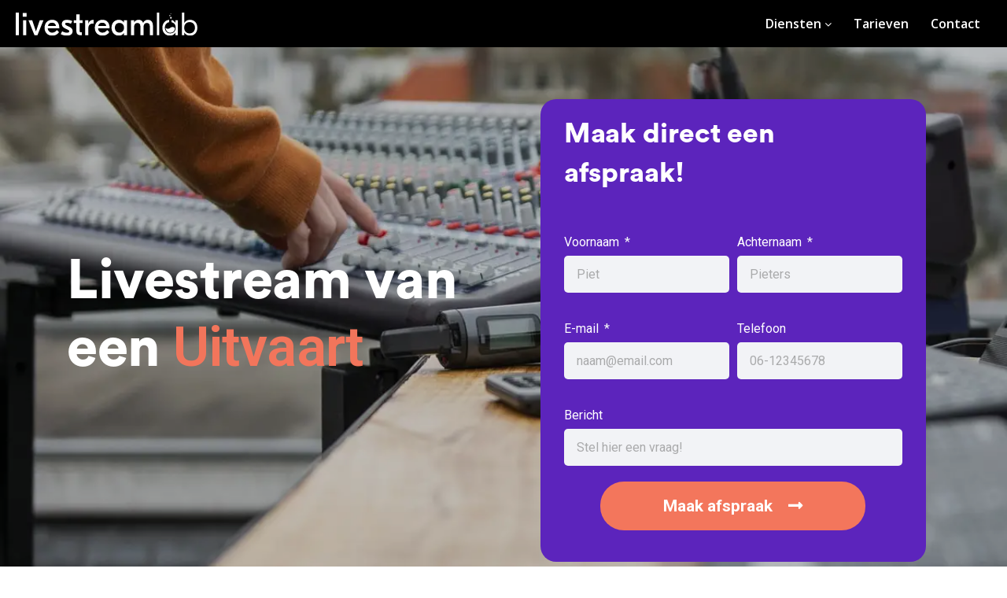

--- FILE ---
content_type: text/css; charset=utf-8
request_url: https://mlokrn1btqri.i.optimole.com/f:css/q:mauto/m:1/https://livestreamlab.nl/wp-content/cache/autoptimize/css/autoptimize_single_f90cd3840f481d8213e48aa58350c940.css?ver=1709016173
body_size: 3797
content:
.elementor-3113 .elementor-element.elementor-element-b286c92>.elementor-container{max-width:1150px;min-height:720px}.elementor-3113 .elementor-element.elementor-element-b286c92:not(.elementor-motion-effects-element-type-background),.elementor-3113 .elementor-element.elementor-element-b286c92>.elementor-motion-effects-container>.elementor-motion-effects-layer{background-color:#000;background-image:url(https://mlokrn1btqri.i.optimole.com/w:auto/h:auto/q:mauto/f:best/https://livestreamlab.nl/wp-content/uploads/2022/03/LivestreamLab_dak-6.jpg-1-scaled.jpg);background-position:0-659px;background-size:cover}.elementor-3113 .elementor-element.elementor-element-b286c92>.elementor-background-overlay{background-color:#000;opacity:.25;transition:background .3s,border-radius .3s,opacity .3s}.elementor-3113 .elementor-element.elementor-element-b286c92{transition:background .3s,border .3s,border-radius .3s,box-shadow .3s;margin-top:0;margin-bottom:0;padding:0}.elementor-bc-flex-widget .elementor-3113 .elementor-element.elementor-element-1d1dafe.elementor-column .elementor-widget-wrap{align-items:center}.elementor-3113 .elementor-element.elementor-element-1d1dafe.elementor-column.elementor-element[data-element_type=column]>.elementor-widget-wrap.elementor-element-populated{align-content:center;align-items:center}.elementor-3113 .elementor-element.elementor-element-e0ebb00>.elementor-container{max-width:1150px;min-height:500px}.elementor-bc-flex-widget .elementor-3113 .elementor-element.elementor-element-824a9e5.elementor-column .elementor-widget-wrap{align-items:center}.elementor-3113 .elementor-element.elementor-element-824a9e5.elementor-column.elementor-element[data-element_type=column]>.elementor-widget-wrap.elementor-element-populated{align-content:center;align-items:center}.elementor-3113 .elementor-element.elementor-element-d717c73{--iteration-count:infinite;--dynamic-text-color:#f3765c}.elementor-3113 .elementor-element.elementor-element-d717c73 .elementor-headline{text-align:left;font-family:"Circular std Black",Sans-serif;font-size:70px;font-weight:600}.elementor-3113 .elementor-element.elementor-element-d717c73 .elementor-headline-plain-text{color:#fff}.elementor-3113 .elementor-element.elementor-element-6d2b53d:not(.elementor-motion-effects-element-type-background)>.elementor-widget-wrap,.elementor-3113 .elementor-element.elementor-element-6d2b53d>.elementor-widget-wrap>.elementor-motion-effects-container>.elementor-motion-effects-layer{background-color:#5c24bc}.elementor-3113 .elementor-element.elementor-element-6d2b53d>.elementor-element-populated,.elementor-3113 .elementor-element.elementor-element-6d2b53d>.elementor-element-populated>.elementor-background-overlay,.elementor-3113 .elementor-element.elementor-element-6d2b53d>.elementor-background-slideshow{border-radius:20px}.elementor-3113 .elementor-element.elementor-element-6d2b53d>.elementor-element-populated{transition:background .3s,border .3s,border-radius .3s,box-shadow .3s}.elementor-3113 .elementor-element.elementor-element-6d2b53d>.elementor-element-populated>.elementor-background-overlay{transition:background .3s,border-radius .3s,opacity .3s}.elementor-3113 .elementor-element.elementor-element-64188d9 .elementor-heading-title{color:#fff;font-family:"Circular std Black",Sans-serif;font-size:35px;font-weight:300;line-height:50px}.elementor-3113 .elementor-element.elementor-element-64188d9>.elementor-widget-container{margin:10px 0 0;padding:0 20px}.elementor-3113 .elementor-element.elementor-element-e769ea4 .elementor-button .elementor-align-icon-right{margin-left:20px}.elementor-3113 .elementor-element.elementor-element-e769ea4 .elementor-button .elementor-align-icon-left{margin-right:20px}.elementor-3113 .elementor-element.elementor-element-e769ea4 .elementor-field-group{padding-right:calc(10px/2);padding-left:calc(10px/2);margin-bottom:10px}.elementor-3113 .elementor-element.elementor-element-e769ea4 .elementor-form-fields-wrapper{margin-left:calc(-10px/2);margin-right:calc(-10px/2);margin-bottom:-10px}.elementor-3113 .elementor-element.elementor-element-e769ea4 .elementor-field-group.recaptcha_v3-bottomleft,.elementor-3113 .elementor-element.elementor-element-e769ea4 .elementor-field-group.recaptcha_v3-bottomright{margin-bottom:0}body.rtl .elementor-3113 .elementor-element.elementor-element-e769ea4 .elementor-labels-inline .elementor-field-group>label{padding-left:5px}body:not(.rtl) .elementor-3113 .elementor-element.elementor-element-e769ea4 .elementor-labels-inline .elementor-field-group>label{padding-right:5px}body .elementor-3113 .elementor-element.elementor-element-e769ea4 .elementor-labels-above .elementor-field-group>label{padding-bottom:5px}.elementor-3113 .elementor-element.elementor-element-e769ea4 .elementor-field-group>label,.elementor-3113 .elementor-element.elementor-element-e769ea4 .elementor-field-subgroup label{color:#fff}.elementor-3113 .elementor-element.elementor-element-e769ea4 .elementor-mark-required .elementor-field-label:after{color:#f2f3f6}.elementor-3113 .elementor-element.elementor-element-e769ea4 .elementor-field-type-html{padding-bottom:3px}.elementor-3113 .elementor-element.elementor-element-e769ea4 .elementor-field-group:not(.elementor-field-type-upload) .elementor-field:not(.elementor-select-wrapper){background-color:#f2f3f6;border-width:0;border-radius:5px}.elementor-3113 .elementor-element.elementor-element-e769ea4 .elementor-field-group .elementor-select-wrapper select{background-color:#f2f3f6;border-width:0;border-radius:5px}.elementor-3113 .elementor-element.elementor-element-e769ea4 .elementor-button{font-family:"Roboto",Sans-serif;font-size:21px;font-weight:700;border-radius:30px;padding:20px 80px}.elementor-3113 .elementor-element.elementor-element-e769ea4 .e-form__buttons__wrapper__button-next{background-color:#f3765c;color:#fff}.elementor-3113 .elementor-element.elementor-element-e769ea4 .elementor-button[type=submit]{background-color:#f3765c;color:#fff}.elementor-3113 .elementor-element.elementor-element-e769ea4 .elementor-button[type=submit] svg *{fill:#fff}.elementor-3113 .elementor-element.elementor-element-e769ea4 .e-form__buttons__wrapper__button-previous{color:#fff}.elementor-3113 .elementor-element.elementor-element-e769ea4 .e-form__buttons__wrapper__button-next:hover{background-color:#f2f3f6;color:#f3765c}.elementor-3113 .elementor-element.elementor-element-e769ea4 .elementor-button[type=submit]:hover{background-color:#f2f3f6;color:#f3765c}.elementor-3113 .elementor-element.elementor-element-e769ea4 .elementor-button[type=submit]:hover svg *{fill:#f3765c}.elementor-3113 .elementor-element.elementor-element-e769ea4 .e-form__buttons__wrapper__button-previous:hover{color:#fff}.elementor-3113 .elementor-element.elementor-element-e769ea4{--e-form-steps-indicators-spacing:20px;--e-form-steps-indicator-padding:30px;--e-form-steps-indicator-inactive-secondary-color:#fff;--e-form-steps-indicator-active-secondary-color:#fff;--e-form-steps-indicator-completed-secondary-color:#fff;--e-form-steps-divider-width:1px;--e-form-steps-divider-gap:10px}.elementor-3113 .elementor-element.elementor-element-e769ea4>.elementor-widget-container{padding:0 20px;background-color:#5c24bc}.elementor-3113 .elementor-element.elementor-element-427ca2c>.elementor-container{max-width:1400px}.elementor-3113 .elementor-element.elementor-element-427ca2c{transition:background .3s,border .3s,border-radius .3s,box-shadow .3s;padding:100px 0}.elementor-3113 .elementor-element.elementor-element-427ca2c>.elementor-background-overlay{transition:background .3s,border-radius .3s,opacity .3s}.elementor-3113 .elementor-element.elementor-element-a824ead{text-align:center}.elementor-3113 .elementor-element.elementor-element-a824ead .elementor-heading-title{color:#000;font-family:"Circular std Medium",Sans-serif;font-size:42px;font-weight:600}.elementor-3113 .elementor-element.elementor-element-ca59864{text-align:center}.elementor-3113 .elementor-element.elementor-element-ca59864 .elementor-heading-title{color:#000;font-family:"Circular std Book",Sans-serif;font-size:18px;font-weight:400;line-height:30px}.elementor-3113 .elementor-element.elementor-element-1cd68e6>.elementor-container{min-height:400px}.elementor-3113 .elementor-element.elementor-element-1cd68e6>.elementor-container>.elementor-column>.elementor-widget-wrap{align-content:center;align-items:center}.elementor-3113 .elementor-element.elementor-element-1cd68e6{padding:50px 0 0}.elementor-3113 .elementor-element.elementor-element-117047f>.elementor-element-populated{border-style:solid;border-width:3px;border-color:#f3765c;transition:background .3s,border .3s,border-radius .3s,box-shadow .3s;margin:0 10px;--e-column-margin-right:10px;--e-column-margin-left:10px;padding:0}.elementor-3113 .elementor-element.elementor-element-117047f>.elementor-element-populated,.elementor-3113 .elementor-element.elementor-element-117047f>.elementor-element-populated>.elementor-background-overlay,.elementor-3113 .elementor-element.elementor-element-117047f>.elementor-background-slideshow{border-radius:10px}.elementor-3113 .elementor-element.elementor-element-117047f>.elementor-element-populated>.elementor-background-overlay{transition:background .3s,border-radius .3s,opacity .3s}.elementor-3113 .elementor-element.elementor-element-2a33e80{text-align:center}.elementor-3113 .elementor-element.elementor-element-2a33e80 .elementor-heading-title{color:#000;font-family:"Circular std Medium",Sans-serif;font-size:30px;font-weight:600}.elementor-3113 .elementor-element.elementor-element-28f6ee6{text-align:center}.elementor-3113 .elementor-element.elementor-element-28f6ee6 .elementor-heading-title{color:#000;font-family:"Circular std Book",Sans-serif;font-size:14px;font-weight:400;line-height:20px}.elementor-3113 .elementor-element.elementor-element-28f6ee6>.elementor-widget-container{padding:0 10px}.elementor-3113 .elementor-element.elementor-element-62b7bf0{text-align:center}.elementor-3113 .elementor-element.elementor-element-62b7bf0 .elementor-heading-title{color:#000;font-family:"Circular std Medium",Sans-serif;font-size:42px;font-weight:700}.elementor-3113 .elementor-element.elementor-element-62b7bf0>.elementor-widget-container{padding:30px 0}.elementor-3113 .elementor-element.elementor-element-55cc780 .elementor-button .elementor-align-icon-right{margin-left:10px}.elementor-3113 .elementor-element.elementor-element-55cc780 .elementor-button .elementor-align-icon-left{margin-right:10px}.elementor-3113 .elementor-element.elementor-element-55cc780 .elementor-button{font-family:"Circular std Medium",Sans-serif;font-size:16px;font-weight:500;background-color:#f3765c;border-radius:30px;padding:15px 115px}.elementor-3113 .elementor-element.elementor-element-55cc780>.elementor-widget-container{padding:0}.elementor-3113 .elementor-element.elementor-element-dbc63d7>.elementor-element-populated{border-style:solid;border-width:3px;border-color:#f3765c;transition:background .3s,border .3s,border-radius .3s,box-shadow .3s;margin:0 10px;--e-column-margin-right:10px;--e-column-margin-left:10px;padding:0}.elementor-3113 .elementor-element.elementor-element-dbc63d7>.elementor-element-populated,.elementor-3113 .elementor-element.elementor-element-dbc63d7>.elementor-element-populated>.elementor-background-overlay,.elementor-3113 .elementor-element.elementor-element-dbc63d7>.elementor-background-slideshow{border-radius:10px}.elementor-3113 .elementor-element.elementor-element-dbc63d7>.elementor-element-populated>.elementor-background-overlay{transition:background .3s,border-radius .3s,opacity .3s}.elementor-3113 .elementor-element.elementor-element-c3a9ae3{text-align:center}.elementor-3113 .elementor-element.elementor-element-c3a9ae3 .elementor-heading-title{color:#000;font-family:"Circular std Medium",Sans-serif;font-size:30px;font-weight:600}.elementor-3113 .elementor-element.elementor-element-b3dffca{text-align:center}.elementor-3113 .elementor-element.elementor-element-b3dffca .elementor-heading-title{color:#000;font-family:"Circular std Book",Sans-serif;font-size:14px;font-weight:400;line-height:20px}.elementor-3113 .elementor-element.elementor-element-b3dffca>.elementor-widget-container{padding:0 10px}.elementor-3113 .elementor-element.elementor-element-5593a0c{text-align:center}.elementor-3113 .elementor-element.elementor-element-5593a0c .elementor-heading-title{color:#000;font-family:"Circular std Medium",Sans-serif;font-size:42px;font-weight:700}.elementor-3113 .elementor-element.elementor-element-5593a0c>.elementor-widget-container{padding:30px 0}.elementor-3113 .elementor-element.elementor-element-514a05f .elementor-button .elementor-align-icon-right{margin-left:10px}.elementor-3113 .elementor-element.elementor-element-514a05f .elementor-button .elementor-align-icon-left{margin-right:10px}.elementor-3113 .elementor-element.elementor-element-514a05f .elementor-button{font-family:"Circular std Medium",Sans-serif;font-size:16px;font-weight:500;background-color:#f3765c;border-radius:30px;padding:15px 115px}.elementor-3113 .elementor-element.elementor-element-514a05f>.elementor-widget-container{padding:0}.elementor-3113 .elementor-element.elementor-element-27ad567>.elementor-element-populated{border-style:solid;border-width:3px;border-color:#f3765c;transition:background .3s,border .3s,border-radius .3s,box-shadow .3s;margin:0 10px;--e-column-margin-right:10px;--e-column-margin-left:10px;padding:0}.elementor-3113 .elementor-element.elementor-element-27ad567>.elementor-element-populated,.elementor-3113 .elementor-element.elementor-element-27ad567>.elementor-element-populated>.elementor-background-overlay,.elementor-3113 .elementor-element.elementor-element-27ad567>.elementor-background-slideshow{border-radius:10px}.elementor-3113 .elementor-element.elementor-element-27ad567>.elementor-element-populated>.elementor-background-overlay{transition:background .3s,border-radius .3s,opacity .3s}.elementor-3113 .elementor-element.elementor-element-dd4a95d{text-align:center}.elementor-3113 .elementor-element.elementor-element-dd4a95d .elementor-heading-title{color:#000;font-family:"Circular std Medium",Sans-serif;font-size:30px;font-weight:600}.elementor-3113 .elementor-element.elementor-element-bf30dfc{text-align:center}.elementor-3113 .elementor-element.elementor-element-bf30dfc .elementor-heading-title{color:#000;font-family:"Circular std Book",Sans-serif;font-size:14px;font-weight:400;line-height:20px}.elementor-3113 .elementor-element.elementor-element-bf30dfc>.elementor-widget-container{padding:0 10px}.elementor-3113 .elementor-element.elementor-element-761c61a{text-align:center}.elementor-3113 .elementor-element.elementor-element-761c61a .elementor-heading-title{color:#000;font-family:"Circular std Medium",Sans-serif;font-size:42px;font-weight:700}.elementor-3113 .elementor-element.elementor-element-761c61a>.elementor-widget-container{padding:30px 0}.elementor-3113 .elementor-element.elementor-element-491b571 .elementor-button .elementor-align-icon-right{margin-left:10px}.elementor-3113 .elementor-element.elementor-element-491b571 .elementor-button .elementor-align-icon-left{margin-right:10px}.elementor-3113 .elementor-element.elementor-element-491b571 .elementor-button{font-family:"Circular std Medium",Sans-serif;font-size:16px;font-weight:500;background-color:#f3765c;border-radius:30px;padding:15px 115px}.elementor-3113 .elementor-element.elementor-element-491b571>.elementor-widget-container{padding:0}.elementor-3113 .elementor-element.elementor-element-95e013e{text-align:center}.elementor-3113 .elementor-element.elementor-element-95e013e .elementor-heading-title{color:#000;font-family:"Circular std Book",Sans-serif;font-size:18px;font-weight:400;line-height:30px}.elementor-3113 .elementor-element.elementor-element-95e013e>.elementor-widget-container{padding:50px 300px 0}.elementor-3113 .elementor-element.elementor-element-2898994>.elementor-container{max-width:1150px}.elementor-3113 .elementor-element.elementor-element-2898994:not(.elementor-motion-effects-element-type-background),.elementor-3113 .elementor-element.elementor-element-2898994>.elementor-motion-effects-container>.elementor-motion-effects-layer{background-color:#f2f3f6}.elementor-3113 .elementor-element.elementor-element-2898994{transition:background .3s,border .3s,border-radius .3s,box-shadow .3s;padding:50px 0}.elementor-3113 .elementor-element.elementor-element-2898994>.elementor-background-overlay{transition:background .3s,border-radius .3s,opacity .3s}.elementor-3113 .elementor-element.elementor-element-cfba0ab img{width:100%}.elementor-bc-flex-widget .elementor-3113 .elementor-element.elementor-element-c2fb3cf.elementor-column .elementor-widget-wrap{align-items:center}.elementor-3113 .elementor-element.elementor-element-c2fb3cf.elementor-column.elementor-element[data-element_type=column]>.elementor-widget-wrap.elementor-element-populated{align-content:center;align-items:center}.elementor-3113 .elementor-element.elementor-element-c2fb3cf>.elementor-element-populated{margin:0;--e-column-margin-right:0px;--e-column-margin-left:0px}.elementor-3113 .elementor-element.elementor-element-7676623{padding:30px 0}.elementor-bc-flex-widget .elementor-3113 .elementor-element.elementor-element-0b7394c.elementor-column .elementor-widget-wrap{align-items:flex-start}.elementor-3113 .elementor-element.elementor-element-0b7394c.elementor-column.elementor-element[data-element_type=column]>.elementor-widget-wrap.elementor-element-populated{align-content:flex-start;align-items:flex-start}.elementor-3113 .elementor-element.elementor-element-0b7394c>.elementor-element-populated{margin:0;--e-column-margin-right:0px;--e-column-margin-left:0px;padding:0}.elementor-3113 .elementor-element.elementor-element-8c3a398 .elementor-icon-wrapper{text-align:right}.elementor-3113 .elementor-element.elementor-element-8c3a398.elementor-view-stacked .elementor-icon{background-color:#f3765c}.elementor-3113 .elementor-element.elementor-element-8c3a398.elementor-view-framed .elementor-icon,.elementor-3113 .elementor-element.elementor-element-8c3a398.elementor-view-default .elementor-icon{color:#f3765c;border-color:#f3765c}.elementor-3113 .elementor-element.elementor-element-8c3a398.elementor-view-framed .elementor-icon,.elementor-3113 .elementor-element.elementor-element-8c3a398.elementor-view-default .elementor-icon svg{fill:#f3765c}.elementor-3113 .elementor-element.elementor-element-8c3a398>.elementor-widget-container{padding:0 15px 0 0}.elementor-3113 .elementor-element.elementor-element-53ffcd2 .elementor-heading-title{color:#000;font-family:"Circular std Medium",Sans-serif;font-size:24px;font-weight:600}.elementor-3113 .elementor-element.elementor-element-ab97219{font-family:"Circular std Book",Sans-serif;font-weight:400}.elementor-3113 .elementor-element.elementor-element-41efb15{padding:0 0 30px}.elementor-bc-flex-widget .elementor-3113 .elementor-element.elementor-element-90d05b8.elementor-column .elementor-widget-wrap{align-items:flex-start}.elementor-3113 .elementor-element.elementor-element-90d05b8.elementor-column.elementor-element[data-element_type=column]>.elementor-widget-wrap.elementor-element-populated{align-content:flex-start;align-items:flex-start}.elementor-3113 .elementor-element.elementor-element-90d05b8>.elementor-element-populated{margin:0;--e-column-margin-right:0px;--e-column-margin-left:0px;padding:0}.elementor-3113 .elementor-element.elementor-element-1883b47 .elementor-icon-wrapper{text-align:right}.elementor-3113 .elementor-element.elementor-element-1883b47.elementor-view-stacked .elementor-icon{background-color:#f3765c}.elementor-3113 .elementor-element.elementor-element-1883b47.elementor-view-framed .elementor-icon,.elementor-3113 .elementor-element.elementor-element-1883b47.elementor-view-default .elementor-icon{color:#f3765c;border-color:#f3765c}.elementor-3113 .elementor-element.elementor-element-1883b47.elementor-view-framed .elementor-icon,.elementor-3113 .elementor-element.elementor-element-1883b47.elementor-view-default .elementor-icon svg{fill:#f3765c}.elementor-3113 .elementor-element.elementor-element-1883b47>.elementor-widget-container{padding:0 15px 0 0}.elementor-3113 .elementor-element.elementor-element-057bb5b .elementor-heading-title{color:#000;font-family:"Circular std Medium",Sans-serif;font-size:24px;font-weight:600}.elementor-3113 .elementor-element.elementor-element-cf86025{font-family:"Circular std Book",Sans-serif;font-weight:400}.elementor-bc-flex-widget .elementor-3113 .elementor-element.elementor-element-1b026f4.elementor-column .elementor-widget-wrap{align-items:flex-start}.elementor-3113 .elementor-element.elementor-element-1b026f4.elementor-column.elementor-element[data-element_type=column]>.elementor-widget-wrap.elementor-element-populated{align-content:flex-start;align-items:flex-start}.elementor-3113 .elementor-element.elementor-element-1b026f4>.elementor-element-populated{margin:0;--e-column-margin-right:0px;--e-column-margin-left:0px;padding:0}.elementor-3113 .elementor-element.elementor-element-887063a .elementor-icon-wrapper{text-align:right}.elementor-3113 .elementor-element.elementor-element-887063a.elementor-view-stacked .elementor-icon{background-color:#f3765c}.elementor-3113 .elementor-element.elementor-element-887063a.elementor-view-framed .elementor-icon,.elementor-3113 .elementor-element.elementor-element-887063a.elementor-view-default .elementor-icon{color:#f3765c;border-color:#f3765c}.elementor-3113 .elementor-element.elementor-element-887063a.elementor-view-framed .elementor-icon,.elementor-3113 .elementor-element.elementor-element-887063a.elementor-view-default .elementor-icon svg{fill:#f3765c}.elementor-3113 .elementor-element.elementor-element-887063a>.elementor-widget-container{padding:0 15px 0 0}.elementor-3113 .elementor-element.elementor-element-ec1d0d7 .elementor-heading-title{color:#000;font-family:"Circular std Medium",Sans-serif;font-size:24px;font-weight:600}.elementor-3113 .elementor-element.elementor-element-374f3a3{font-family:"Circular std Book",Sans-serif;font-weight:400}.elementor-3113 .elementor-element.elementor-element-60c425a{margin-top:100px;margin-bottom:50px}.elementor-3113 .elementor-element.elementor-element-25e21b0{text-align:center}.elementor-3113 .elementor-element.elementor-element-25e21b0 .elementor-heading-title{color:#000;font-family:"Circular std Medium",Sans-serif;font-size:42px;font-weight:600}.elementor-3113 .elementor-element.elementor-element-2d4beb9{text-align:center}.elementor-3113 .elementor-element.elementor-element-2d4beb9 .elementor-heading-title{color:#000;font-family:"Circular std Book",Sans-serif;font-size:18px;font-weight:400;line-height:30px}.elementor-3113 .elementor-element.elementor-element-2a4642c>.elementor-container{max-width:1150px;min-height:300px}.elementor-3113 .elementor-element.elementor-element-2a4642c{transition:background .3s,border .3s,border-radius .3s,box-shadow .3s;padding:0 0 100px}.elementor-3113 .elementor-element.elementor-element-2a4642c>.elementor-background-overlay{transition:background .3s,border-radius .3s,opacity .3s}.elementor-3113 .elementor-element.elementor-element-5fc4891>.elementor-container{max-width:1150px}.elementor-3113 .elementor-element.elementor-element-ff29981{text-align:center}.elementor-3113 .elementor-element.elementor-element-ff29981 .elementor-heading-title{color:#000;font-family:"Circular std Medium",Sans-serif;font-size:42px;font-weight:600}.elementor-3113 .elementor-element.elementor-element-f1343c8.elementor-skin-slideshow .elementor-main-swiper{margin-bottom:10px}.elementor-3113 .elementor-element.elementor-element-f1343c8 .elementor-swiper-button{font-size:20px}.elementor-3113 .elementor-element.elementor-element-da1a359>.elementor-container{max-width:1150px;min-height:300px}.elementor-3113 .elementor-element.elementor-element-da1a359:not(.elementor-motion-effects-element-type-background),.elementor-3113 .elementor-element.elementor-element-da1a359>.elementor-motion-effects-container>.elementor-motion-effects-layer{background-color:#000;background-image:url(https://mlokrn1btqri.i.optimole.com/w:auto/h:auto/q:mauto/f:best/https://livestreamlab.nl/wp-content/uploads/2022/03/LivestreamLab_dak-4-scaled-e1646167780521.jpg);background-position:0 0;background-size:cover}.elementor-3113 .elementor-element.elementor-element-da1a359>.elementor-background-overlay{background-color:#000;opacity:.25;transition:background .3s,border-radius .3s,opacity .3s}.elementor-3113 .elementor-element.elementor-element-da1a359{transition:background .3s,border .3s,border-radius .3s,box-shadow .3s;padding:0}.elementor-bc-flex-widget .elementor-3113 .elementor-element.elementor-element-740ed87.elementor-column .elementor-widget-wrap{align-items:center}.elementor-3113 .elementor-element.elementor-element-740ed87.elementor-column.elementor-element[data-element_type=column]>.elementor-widget-wrap.elementor-element-populated{align-content:center;align-items:center}.elementor-3113 .elementor-element.elementor-element-f082a83>.elementor-container{max-width:1150px;min-height:500px}.elementor-bc-flex-widget .elementor-3113 .elementor-element.elementor-element-65e2bd7.elementor-column .elementor-widget-wrap{align-items:center}.elementor-3113 .elementor-element.elementor-element-65e2bd7.elementor-column.elementor-element[data-element_type=column]>.elementor-widget-wrap.elementor-element-populated{align-content:center;align-items:center}.elementor-3113 .elementor-element.elementor-element-f71ae20{text-align:left}.elementor-3113 .elementor-element.elementor-element-f71ae20 .elementor-heading-title{color:#fff;font-family:"Circular std Black",Sans-serif;font-size:72px;font-weight:800}.elementor-3113 .elementor-element.elementor-element-e910061 .elementor-button .elementor-align-icon-right{margin-left:10px}.elementor-3113 .elementor-element.elementor-element-e910061 .elementor-button .elementor-align-icon-left{margin-right:10px}.elementor-3113 .elementor-element.elementor-element-e910061 .elementor-button{font-family:"Circular std Bold",Sans-serif;font-size:24px;font-weight:500;background-color:transparent;background-image:radial-gradient(at center right,#f3765c 0,#d35f47 100%)}.elementor-3113 .elementor-element.elementor-element-e910061>.elementor-widget-container{padding:50px 0 0}.elementor-3113 .elementor-element.elementor-element-e910061>.elementor-widget-container:hover{--e-transform-translateX:10px}.elementor-3113 .elementor-element.elementor-element-3ff6fa6{margin-top:100px;margin-bottom:100px}.elementor-3113 .elementor-element.elementor-element-73e8692{text-align:center}.elementor-3113 .elementor-element.elementor-element-73e8692 .elementor-heading-title{color:#000;font-family:"Circular std Medium",Sans-serif;font-size:42px;font-weight:600}.elementor-3113 .elementor-element.elementor-element-ab845a0{text-align:center}.elementor-3113 .elementor-element.elementor-element-ab845a0 .elementor-heading-title{color:#000;font-family:"Circular std Book",Sans-serif;font-size:18px;font-weight:400;line-height:30px}.elementor-3113 .elementor-element.elementor-element-feed5a9>.elementor-container{max-width:1150px}.elementor-3113 .elementor-element.elementor-element-feed5a9:not(.elementor-motion-effects-element-type-background),.elementor-3113 .elementor-element.elementor-element-feed5a9>.elementor-motion-effects-container>.elementor-motion-effects-layer{background-color:#f2f3f6}.elementor-3113 .elementor-element.elementor-element-feed5a9>.elementor-background-overlay{background-color:#5c24bc;opacity:1;transition:background .3s,border-radius .3s,opacity .3s}.elementor-3113 .elementor-element.elementor-element-feed5a9{transition:background .3s,border .3s,border-radius .3s,box-shadow .3s;padding:50px 0}.elementor-bc-flex-widget .elementor-3113 .elementor-element.elementor-element-22b1146.elementor-column .elementor-widget-wrap{align-items:center}.elementor-3113 .elementor-element.elementor-element-22b1146.elementor-column.elementor-element[data-element_type=column]>.elementor-widget-wrap.elementor-element-populated{align-content:center;align-items:center}.elementor-3113 .elementor-element.elementor-element-e42844d>.elementor-container{max-width:1150px;min-height:500px}.elementor-bc-flex-widget .elementor-3113 .elementor-element.elementor-element-cb20024.elementor-column .elementor-widget-wrap{align-items:center}.elementor-3113 .elementor-element.elementor-element-cb20024.elementor-column.elementor-element[data-element_type=column]>.elementor-widget-wrap.elementor-element-populated{align-content:center;align-items:center}.elementor-3113 .elementor-element.elementor-element-5387abb .elementor-heading-title{color:#fff;font-family:"Circular std Black",Sans-serif;font-size:70px;font-weight:600}.elementor-3113 .elementor-element.elementor-element-5387abb>.elementor-widget-container{padding:0 0 60px}.elementor-3113 .elementor-element.elementor-element-be06eb7 .elementor-icon-list-icon i{color:#f3765c;transition:color .3s}.elementor-3113 .elementor-element.elementor-element-be06eb7 .elementor-icon-list-icon svg{fill:#f3765c;transition:fill .3s}.elementor-3113 .elementor-element.elementor-element-be06eb7{--e-icon-list-icon-size:24px;--icon-vertical-offset:0px}.elementor-3113 .elementor-element.elementor-element-be06eb7 .elementor-icon-list-item>.elementor-icon-list-text,.elementor-3113 .elementor-element.elementor-element-be06eb7 .elementor-icon-list-item>a{font-family:"Circular std Medium",Sans-serif;font-size:21px;font-weight:500}.elementor-3113 .elementor-element.elementor-element-be06eb7 .elementor-icon-list-text{color:#f3765c;transition:color .3s}.elementor-bc-flex-widget .elementor-3113 .elementor-element.elementor-element-e983adf.elementor-column .elementor-widget-wrap{align-items:center}.elementor-3113 .elementor-element.elementor-element-e983adf.elementor-column.elementor-element[data-element_type=column]>.elementor-widget-wrap.elementor-element-populated{align-content:center;align-items:center}.elementor-3113 .elementor-element.elementor-element-65dfdd7 img{width:100%}.elementor-3113 .elementor-element.elementor-element-8fa61ea>.elementor-container{max-width:1400px}.elementor-3113 .elementor-element.elementor-element-8fa61ea{padding:100px 0 50px}.elementor-3113 .elementor-element.elementor-element-9f09545{text-align:center}.elementor-3113 .elementor-element.elementor-element-9f09545 .elementor-heading-title{color:#000;font-family:"Circular std Medium",Sans-serif;font-size:42px;font-weight:600}.elementor-3113 .elementor-element.elementor-element-c263592{transition:background .3s,border .3s,border-radius .3s,box-shadow .3s}.elementor-3113 .elementor-element.elementor-element-c263592>.elementor-background-overlay{transition:background .3s,border-radius .3s,opacity .3s}.elementor-3113 .elementor-element.elementor-element-eb407c8 .elementor-repeater-item-152db31 .swiper-slide-bg{background-color:#fff;background-image:url(https://mlokrn1btqri.i.optimole.com/w:auto/h:auto/q:mauto/f:best/https://livestreamlab.nl/wp-content/uploads/2022/11/8-1.png);background-size:contain}.elementor-3113 .elementor-element.elementor-element-eb407c8 .swiper-slide{height:400px;transition-duration:calc(5s*1.2)}.elementor-3113 .elementor-element.elementor-element-eb407c8 .swiper-slide-contents{max-width:66%}.elementor-3113 .elementor-element.elementor-element-eb407c8 .swiper-slide-inner{text-align:center}.elementor-3113 .elementor-element.elementor-element-eb407c8 .elementor-slide-heading{color:#f3765c}.elementor-3113 .elementor-element.elementor-element-eb407c8 .elementor-swiper-button{color:#fff}.elementor-3113 .elementor-element.elementor-element-eb407c8 .elementor-swiper-button svg{fill:#fff}.elementor-3113 .elementor-element.elementor-element-eb407c8 .swiper-pagination-bullet:not(.swiper-pagination-bullet-active){background-color:#fff;opacity:1}.elementor-3113 .elementor-element.elementor-element-eb407c8 .swiper-pagination-bullet-active{background-color:#fff}.elementor-3113 .elementor-element.elementor-element-aecf102 .elementor-repeater-item-152db31 .swiper-slide-bg{background-color:#fff;background-image:url(https://mlokrn1btqri.i.optimole.com/w:auto/h:auto/q:mauto/f:best/https://livestreamlab.nl/wp-content/uploads/2022/11/9.png);background-size:contain}.elementor-3113 .elementor-element.elementor-element-aecf102 .swiper-slide{height:400px;transition-duration:calc(5s*1.2)}.elementor-3113 .elementor-element.elementor-element-aecf102 .swiper-slide-contents{max-width:66%}.elementor-3113 .elementor-element.elementor-element-aecf102 .swiper-slide-inner{text-align:center}.elementor-3113 .elementor-element.elementor-element-aecf102 .elementor-slide-heading{color:#f3765c}.elementor-3113 .elementor-element.elementor-element-aecf102 .elementor-swiper-button{color:#fff}.elementor-3113 .elementor-element.elementor-element-aecf102 .elementor-swiper-button svg{fill:#fff}.elementor-3113 .elementor-element.elementor-element-aecf102 .swiper-pagination-bullet:not(.swiper-pagination-bullet-active){background-color:#fff;opacity:1}.elementor-3113 .elementor-element.elementor-element-aecf102 .swiper-pagination-bullet-active{background-color:#fff}.elementor-3113 .elementor-element.elementor-element-9a8331b .elementor-repeater-item-152db31 .swiper-slide-bg{background-color:#fff;background-image:url(https://mlokrn1btqri.i.optimole.com/w:auto/h:auto/q:mauto/f:best/https://livestreamlab.nl/wp-content/uploads/2022/11/10.png);background-size:contain}.elementor-3113 .elementor-element.elementor-element-9a8331b .swiper-slide{height:400px;transition-duration:calc(5s*1.2)}.elementor-3113 .elementor-element.elementor-element-9a8331b .swiper-slide-contents{max-width:66%}.elementor-3113 .elementor-element.elementor-element-9a8331b .swiper-slide-inner{text-align:center}.elementor-3113 .elementor-element.elementor-element-9a8331b .elementor-slide-heading{color:#f3765c}.elementor-3113 .elementor-element.elementor-element-9a8331b .elementor-swiper-button{color:#fff}.elementor-3113 .elementor-element.elementor-element-9a8331b .elementor-swiper-button svg{fill:#fff}.elementor-3113 .elementor-element.elementor-element-9a8331b .swiper-pagination-bullet:not(.swiper-pagination-bullet-active){background-color:#fff;opacity:1}.elementor-3113 .elementor-element.elementor-element-9a8331b .swiper-pagination-bullet-active{background-color:#fff}.elementor-3113 .elementor-element.elementor-element-16408f6{margin-top:0;margin-bottom:50px}.elementor-3113 .elementor-element.elementor-element-6b9c4dc{text-align:center}.elementor-3113 .elementor-element.elementor-element-6b9c4dc .elementor-heading-title{color:#000;font-family:"Circular std Medium",Sans-serif;font-size:42px;font-weight:600}.elementor-3113 .elementor-element.elementor-element-1f90a3f{text-align:center}.elementor-3113 .elementor-element.elementor-element-1f90a3f .elementor-heading-title{color:#000;font-family:"Circular std Book",Sans-serif;font-size:18px;font-weight:400;line-height:30px}.elementor-3113 .elementor-element.elementor-element-1b21e40{padding:0}.elementor-3113 .elementor-element.elementor-element-b572411 .elementor-repeater-item-30bb232 .swiper-slide-bg{background-color:#fff;background-image:url(https://mlokrn1btqri.i.optimole.com/w:auto/h:auto/q:mauto/f:best/https://livestreamlab.nl/wp-content/uploads/2022/12/11.jpg);background-size:contain}.elementor-3113 .elementor-element.elementor-element-b572411 .elementor-repeater-item-c719368 .swiper-slide-bg{background-color:#fff;background-image:url(https://mlokrn1btqri.i.optimole.com/w:auto/h:auto/q:mauto/f:best/https://livestreamlab.nl/wp-content/uploads/2022/12/12-1.jpg);background-size:contain}.elementor-3113 .elementor-element.elementor-element-b572411 .elementor-repeater-item-e07fda2 .swiper-slide-bg{background-color:#fff;background-image:url(https://mlokrn1btqri.i.optimole.com/w:auto/h:auto/q:mauto/f:best/https://livestreamlab.nl/wp-content/uploads/2022/12/13-1.jpg);background-size:contain}.elementor-3113 .elementor-element.elementor-element-b572411 .elementor-repeater-item-6175533 .swiper-slide-bg{background-color:#fff;background-image:url(https://mlokrn1btqri.i.optimole.com/w:auto/h:auto/q:mauto/f:best/https://livestreamlab.nl/wp-content/uploads/2022/12/14-1.jpg);background-size:contain}.elementor-3113 .elementor-element.elementor-element-b572411 .elementor-repeater-item-db3e74a .swiper-slide-bg{background-color:#fff;background-image:url(https://mlokrn1btqri.i.optimole.com/w:auto/h:auto/q:mauto/f:best/https://livestreamlab.nl/wp-content/uploads/2022/12/15-1.jpg);background-size:contain}.elementor-3113 .elementor-element.elementor-element-b572411 .swiper-slide{height:400px;transition-duration:calc(5s*1.2)}.elementor-3113 .elementor-element.elementor-element-b572411 .swiper-slide-contents{max-width:66%}.elementor-3113 .elementor-element.elementor-element-b572411 .swiper-slide-inner{text-align:center}.elementor-3113 .elementor-element.elementor-element-1c8dea1{padding:0}.elementor-3113 .elementor-element.elementor-element-8f76d1a{--spacer-size:50px}.elementor-3113 .elementor-element.elementor-element-9544353{--spacer-size:50px}.elementor-3113 .elementor-element.elementor-element-a93bfc6{margin-top:0;margin-bottom:100px}.elementor-3113 .elementor-element.elementor-element-306934e{--spacer-size:50px}.elementor-3113 .elementor-element.elementor-element-b58c3d9{--spacer-size:50px}.elementor-3113 .elementor-element.elementor-element-6634a1c{--spacer-size:50px}.elementor-3113 .elementor-element.elementor-element-91451b2>.elementor-container{max-width:1150px;min-height:300px}.elementor-3113 .elementor-element.elementor-element-91451b2:not(.elementor-motion-effects-element-type-background),.elementor-3113 .elementor-element.elementor-element-91451b2>.elementor-motion-effects-container>.elementor-motion-effects-layer{background-color:#000;background-image:url(https://mlokrn1btqri.i.optimole.com/w:auto/h:auto/q:mauto/f:best/https://livestreamlab.nl/wp-content/uploads/2022/11/20201210152848_IMG_1214-scaled-1.jpg);background-position:0-83px;background-size:cover}.elementor-3113 .elementor-element.elementor-element-91451b2>.elementor-background-overlay{background-color:#fff;opacity:.25;transition:background .3s,border-radius .3s,opacity .3s}.elementor-3113 .elementor-element.elementor-element-91451b2{transition:background .3s,border .3s,border-radius .3s,box-shadow .3s;padding:0}.elementor-bc-flex-widget .elementor-3113 .elementor-element.elementor-element-1ccd30e.elementor-column .elementor-widget-wrap{align-items:center}.elementor-3113 .elementor-element.elementor-element-1ccd30e.elementor-column.elementor-element[data-element_type=column]>.elementor-widget-wrap.elementor-element-populated{align-content:center;align-items:center}.elementor-3113 .elementor-element.elementor-element-3fea7be>.elementor-container{max-width:1150px;min-height:500px}.elementor-bc-flex-widget .elementor-3113 .elementor-element.elementor-element-a9e5add.elementor-column .elementor-widget-wrap{align-items:center}.elementor-3113 .elementor-element.elementor-element-a9e5add.elementor-column.elementor-element[data-element_type=column]>.elementor-widget-wrap.elementor-element-populated{align-content:center;align-items:center}.elementor-3113 .elementor-element.elementor-element-7940699{text-align:left}.elementor-3113 .elementor-element.elementor-element-7940699 .elementor-heading-title{color:#5c24bc;font-family:"Circular std Black",Sans-serif;font-size:70px;font-weight:600}.elementor-3113 .elementor-element.elementor-element-bd21002 .elementor-button .elementor-align-icon-right{margin-left:20px}.elementor-3113 .elementor-element.elementor-element-bd21002 .elementor-button .elementor-align-icon-left{margin-right:20px}.elementor-3113 .elementor-element.elementor-element-bd21002 .elementor-button{font-family:"Circular std Bold",Sans-serif;font-size:24px;font-weight:500;background-color:transparent;background-image:radial-gradient(at center right,#5c24bc 0,#4b1a9d 100%)}.elementor-3113 .elementor-element.elementor-element-bd21002>.elementor-widget-container{padding:60px 0 0}.elementor-3113 .elementor-element.elementor-element-bd21002>.elementor-widget-container:hover{--e-transform-translateX:20px}.elementor-bc-flex-widget .elementor-3113 .elementor-element.elementor-element-0d75e50.elementor-column .elementor-widget-wrap{align-items:center}.elementor-3113 .elementor-element.elementor-element-0d75e50.elementor-column.elementor-element[data-element_type=column]>.elementor-widget-wrap.elementor-element-populated{align-content:center;align-items:center}:root{--page-title-display:none}@media (min-width:768px){.elementor-3113 .elementor-element.elementor-element-824a9e5{width:54.129%}.elementor-3113 .elementor-element.elementor-element-6d2b53d{width:43.364%}.elementor-3113 .elementor-element.elementor-element-88ed276{width:2.128%}.elementor-3113 .elementor-element.elementor-element-0b7394c{width:14.381%}.elementor-3113 .elementor-element.elementor-element-20f572c{width:85.619%}.elementor-3113 .elementor-element.elementor-element-90d05b8{width:14.579%}.elementor-3113 .elementor-element.elementor-element-673e400{width:85.421%}.elementor-3113 .elementor-element.elementor-element-1b026f4{width:14.579%}.elementor-3113 .elementor-element.elementor-element-08a4bda{width:85.421%}.elementor-3113 .elementor-element.elementor-element-65e2bd7{width:63.516%}.elementor-3113 .elementor-element.elementor-element-450e8d9{width:36.453%}.elementor-3113 .elementor-element.elementor-element-a9e5add{width:62.919%}.elementor-3113 .elementor-element.elementor-element-0d75e50{width:37.05%}}@media (max-width:1024px){.elementor-3113 .elementor-element.elementor-element-b286c92:not(.elementor-motion-effects-element-type-background),.elementor-3113 .elementor-element.elementor-element-b286c92>.elementor-motion-effects-container>.elementor-motion-effects-layer{background-position:0 0}.elementor-3113 .elementor-element.elementor-element-d717c73 .elementor-headline{font-size:60px}.elementor-3113 .elementor-element.elementor-element-64188d9 .elementor-heading-title{font-size:30px}.elementor-3113 .elementor-element.elementor-element-e769ea4 .elementor-button{font-size:20px}.elementor-3113 .elementor-element.elementor-element-a824ead .elementor-heading-title{font-size:30px}.elementor-3113 .elementor-element.elementor-element-ca59864 .elementor-heading-title{font-size:20px}.elementor-3113 .elementor-element.elementor-element-28f6ee6 .elementor-heading-title{font-size:20px}.elementor-3113 .elementor-element.elementor-element-62b7bf0 .elementor-heading-title{font-size:30px}.elementor-3113 .elementor-element.elementor-element-55cc780 .elementor-button{font-size:15px;padding:15px 90px}.elementor-3113 .elementor-element.elementor-element-b3dffca .elementor-heading-title{font-size:20px}.elementor-3113 .elementor-element.elementor-element-5593a0c .elementor-heading-title{font-size:30px}.elementor-3113 .elementor-element.elementor-element-514a05f .elementor-button{font-size:15px;padding:15px 90px}.elementor-3113 .elementor-element.elementor-element-bf30dfc .elementor-heading-title{font-size:20px}.elementor-3113 .elementor-element.elementor-element-761c61a .elementor-heading-title{font-size:30px}.elementor-3113 .elementor-element.elementor-element-491b571 .elementor-button{font-size:15px;padding:15px 90px}.elementor-3113 .elementor-element.elementor-element-95e013e .elementor-heading-title{font-size:20px}.elementor-3113 .elementor-element.elementor-element-95e013e>.elementor-widget-container{padding:60px 15px 0}.elementor-bc-flex-widget .elementor-3113 .elementor-element.elementor-element-a6f25fc.elementor-column .elementor-widget-wrap{align-items:center}.elementor-3113 .elementor-element.elementor-element-a6f25fc.elementor-column.elementor-element[data-element_type=column]>.elementor-widget-wrap.elementor-element-populated{align-content:center;align-items:center}.elementor-3113 .elementor-element.elementor-element-cfba0ab{text-align:center}.elementor-3113 .elementor-element.elementor-element-cfba0ab img{max-width:57%}.elementor-3113 .elementor-element.elementor-element-cfba0ab>.elementor-widget-container{margin:20px 0}.elementor-3113 .elementor-element.elementor-element-8c3a398 .elementor-icon{font-size:30px}.elementor-3113 .elementor-element.elementor-element-8c3a398 .elementor-icon svg{height:30px}.elementor-3113 .elementor-element.elementor-element-53ffcd2 .elementor-heading-title{font-size:30px}.elementor-3113 .elementor-element.elementor-element-ab97219{font-size:20px}.elementor-3113 .elementor-element.elementor-element-1883b47 .elementor-icon{font-size:30px}.elementor-3113 .elementor-element.elementor-element-1883b47 .elementor-icon svg{height:30px}.elementor-3113 .elementor-element.elementor-element-057bb5b .elementor-heading-title{font-size:30px}.elementor-3113 .elementor-element.elementor-element-cf86025{font-size:20px}.elementor-3113 .elementor-element.elementor-element-887063a .elementor-icon{font-size:30px}.elementor-3113 .elementor-element.elementor-element-887063a .elementor-icon svg{height:30px}.elementor-3113 .elementor-element.elementor-element-ec1d0d7 .elementor-heading-title{font-size:30px}.elementor-3113 .elementor-element.elementor-element-374f3a3{font-size:20px}.elementor-3113 .elementor-element.elementor-element-25e21b0 .elementor-heading-title{font-size:30px}.elementor-3113 .elementor-element.elementor-element-2d4beb9 .elementor-heading-title{font-size:20px}.elementor-3113 .elementor-element.elementor-element-ff29981 .elementor-heading-title{font-size:30px}.elementor-3113 .elementor-element.elementor-element-f1343c8.elementor-skin-slideshow .elementor-main-swiper{margin-bottom:10px}.elementor-3113 .elementor-element.elementor-element-da1a359:not(.elementor-motion-effects-element-type-background),.elementor-3113 .elementor-element.elementor-element-da1a359>.elementor-motion-effects-container>.elementor-motion-effects-layer{background-position:0 0}.elementor-3113 .elementor-element.elementor-element-f71ae20 .elementor-heading-title{font-size:30px}.elementor-3113 .elementor-element.elementor-element-e910061 .elementor-button{font-size:20px}.elementor-3113 .elementor-element.elementor-element-73e8692 .elementor-heading-title{font-size:30px}.elementor-3113 .elementor-element.elementor-element-ab845a0 .elementor-heading-title{font-size:20px}.elementor-3113 .elementor-element.elementor-element-5387abb .elementor-heading-title{font-size:30px}.elementor-3113 .elementor-element.elementor-element-be06eb7 .elementor-icon-list-item>.elementor-icon-list-text,.elementor-3113 .elementor-element.elementor-element-be06eb7 .elementor-icon-list-item>a{font-size:20px}.elementor-3113 .elementor-element.elementor-element-9f09545 .elementor-heading-title{font-size:30px}.elementor-3113 .elementor-element.elementor-element-6b9c4dc .elementor-heading-title{font-size:30px}.elementor-3113 .elementor-element.elementor-element-1f90a3f .elementor-heading-title{font-size:20px}.elementor-3113 .elementor-element.elementor-element-91451b2:not(.elementor-motion-effects-element-type-background),.elementor-3113 .elementor-element.elementor-element-91451b2>.elementor-motion-effects-container>.elementor-motion-effects-layer{background-position:0 0}.elementor-3113 .elementor-element.elementor-element-7940699 .elementor-heading-title{font-size:30px}.elementor-3113 .elementor-element.elementor-element-bd21002 .elementor-button{font-size:20px}}@media (max-width:767px){.elementor-3113 .elementor-element.elementor-element-b286c92:not(.elementor-motion-effects-element-type-background),.elementor-3113 .elementor-element.elementor-element-b286c92>.elementor-motion-effects-container>.elementor-motion-effects-layer{background-position:0 0}.elementor-3113 .elementor-element.elementor-element-d717c73 .elementor-headline{font-size:30px}.elementor-3113 .elementor-element.elementor-element-d717c73>.elementor-widget-container{margin:75px 0 0}.elementor-3113 .elementor-element.elementor-element-64188d9 .elementor-heading-title{font-size:30px}.elementor-3113 .elementor-element.elementor-element-e769ea4 .elementor-button{font-size:20px;word-spacing:.1em}.elementor-3113 .elementor-element.elementor-element-a824ead .elementor-heading-title{font-size:30px}.elementor-3113 .elementor-element.elementor-element-ca59864 .elementor-heading-title{font-size:20px}.elementor-3113 .elementor-element.elementor-element-117047f>.elementor-element-populated{margin:10px;--e-column-margin-right:10px;--e-column-margin-left:10px}.elementor-3113 .elementor-element.elementor-element-2a33e80 .elementor-heading-title{font-size:30px}.elementor-3113 .elementor-element.elementor-element-2a33e80>.elementor-widget-container{margin:0;padding:20px 0 0}.elementor-3113 .elementor-element.elementor-element-28f6ee6 .elementor-heading-title{font-size:20px}.elementor-3113 .elementor-element.elementor-element-62b7bf0 .elementor-heading-title{font-size:30px}.elementor-3113 .elementor-element.elementor-element-55cc780 .elementor-button{font-size:20px}.elementor-3113 .elementor-element.elementor-element-55cc780>.elementor-widget-container{padding:0 0 20px}.elementor-3113 .elementor-element.elementor-element-dbc63d7>.elementor-element-populated{margin:10px;--e-column-margin-right:10px;--e-column-margin-left:10px}.elementor-3113 .elementor-element.elementor-element-c3a9ae3>.elementor-widget-container{margin:0;padding:20px 0 0}.elementor-3113 .elementor-element.elementor-element-b3dffca .elementor-heading-title{font-size:20px}.elementor-3113 .elementor-element.elementor-element-5593a0c .elementor-heading-title{font-size:30px}.elementor-3113 .elementor-element.elementor-element-514a05f .elementor-button{font-size:20px}.elementor-3113 .elementor-element.elementor-element-514a05f>.elementor-widget-container{padding:0 0 20px}.elementor-3113 .elementor-element.elementor-element-27ad567>.elementor-element-populated{margin:10px;--e-column-margin-right:10px;--e-column-margin-left:10px}.elementor-3113 .elementor-element.elementor-element-dd4a95d .elementor-heading-title{font-size:30px}.elementor-3113 .elementor-element.elementor-element-dd4a95d>.elementor-widget-container{margin:0;padding:20px 0 0}.elementor-3113 .elementor-element.elementor-element-bf30dfc .elementor-heading-title{font-size:20px}.elementor-3113 .elementor-element.elementor-element-761c61a .elementor-heading-title{font-size:30px}.elementor-3113 .elementor-element.elementor-element-491b571 .elementor-button{font-size:20px}.elementor-3113 .elementor-element.elementor-element-491b571>.elementor-widget-container{padding:0 0 20px}.elementor-3113 .elementor-element.elementor-element-95e013e .elementor-heading-title{font-size:20px}.elementor-3113 .elementor-element.elementor-element-95e013e>.elementor-widget-container{padding:60px 10px 0}.elementor-3113 .elementor-element.elementor-element-8c3a398 .elementor-icon-wrapper{text-align:left}.elementor-3113 .elementor-element.elementor-element-8c3a398 .elementor-icon{font-size:30px}.elementor-3113 .elementor-element.elementor-element-8c3a398 .elementor-icon svg{height:30px}.elementor-3113 .elementor-element.elementor-element-53ffcd2 .elementor-heading-title{font-size:30px}.elementor-3113 .elementor-element.elementor-element-ab97219{font-size:20px}.elementor-3113 .elementor-element.elementor-element-1883b47 .elementor-icon-wrapper{text-align:left}.elementor-3113 .elementor-element.elementor-element-1883b47 .elementor-icon{font-size:30px}.elementor-3113 .elementor-element.elementor-element-1883b47 .elementor-icon svg{height:30px}.elementor-3113 .elementor-element.elementor-element-057bb5b .elementor-heading-title{font-size:30px}.elementor-3113 .elementor-element.elementor-element-cf86025{font-size:20px}.elementor-3113 .elementor-element.elementor-element-887063a .elementor-icon-wrapper{text-align:left}.elementor-3113 .elementor-element.elementor-element-887063a .elementor-icon{font-size:30px}.elementor-3113 .elementor-element.elementor-element-887063a .elementor-icon svg{height:30px}.elementor-3113 .elementor-element.elementor-element-ec1d0d7 .elementor-heading-title{font-size:30px}.elementor-3113 .elementor-element.elementor-element-374f3a3{font-size:20px}.elementor-3113 .elementor-element.elementor-element-25e21b0 .elementor-heading-title{font-size:30px}.elementor-3113 .elementor-element.elementor-element-2d4beb9 .elementor-heading-title{font-size:20px}.elementor-3113 .elementor-element.elementor-element-ff29981 .elementor-heading-title{font-size:30px}.elementor-3113 .elementor-element.elementor-element-f1343c8.elementor-skin-slideshow .elementor-main-swiper{margin-bottom:10px}.elementor-3113 .elementor-element.elementor-element-da1a359:not(.elementor-motion-effects-element-type-background),.elementor-3113 .elementor-element.elementor-element-da1a359>.elementor-motion-effects-container>.elementor-motion-effects-layer{background-position:0 0}.elementor-3113 .elementor-element.elementor-element-65e2bd7>.elementor-element-populated{padding:0 10px}.elementor-3113 .elementor-element.elementor-element-f71ae20 .elementor-heading-title{font-size:30px}.elementor-3113 .elementor-element.elementor-element-e910061 .elementor-button{font-size:20px}.elementor-3113 .elementor-element.elementor-element-e910061>.elementor-widget-container{padding:60px 0 0}.elementor-3113 .elementor-element.elementor-element-73e8692 .elementor-heading-title{font-size:30px}.elementor-3113 .elementor-element.elementor-element-ab845a0 .elementor-heading-title{font-size:20px}.elementor-3113 .elementor-element.elementor-element-5387abb .elementor-heading-title{font-size:30px}.elementor-3113 .elementor-element.elementor-element-be06eb7 .elementor-icon-list-item>.elementor-icon-list-text,.elementor-3113 .elementor-element.elementor-element-be06eb7 .elementor-icon-list-item>a{font-size:15px}.elementor-3113 .elementor-element.elementor-element-9f09545 .elementor-heading-title{font-size:30px}.elementor-3113 .elementor-element.elementor-element-6b9c4dc .elementor-heading-title{font-size:30px}.elementor-3113 .elementor-element.elementor-element-1f90a3f .elementor-heading-title{font-size:20px}.elementor-3113 .elementor-element.elementor-element-1c8dea1{margin-top:0;margin-bottom:0;padding:0 60px}.elementor-3113 .elementor-element.elementor-element-a93bfc6{padding:0 60px}.elementor-3113 .elementor-element.elementor-element-91451b2:not(.elementor-motion-effects-element-type-background),.elementor-3113 .elementor-element.elementor-element-91451b2>.elementor-motion-effects-container>.elementor-motion-effects-layer{background-position:0 0}.elementor-3113 .elementor-element.elementor-element-7940699 .elementor-heading-title{font-size:30px}.elementor-3113 .elementor-element.elementor-element-bd21002 .elementor-button{font-size:20px}.elementor-3113 .elementor-element.elementor-element-bd21002>.elementor-widget-container{padding:60px 0 0}}@font-face{font-family:"Circular std Black";font-style:normal;font-weight:400;font-display:auto;src:url(https://livestreamlab.nl/wp-content/uploads/2022/07/CircularStd-Black-2.woff)format("woff")}@font-face{font-family:"Circular std Medium";font-style:normal;font-weight:400;font-display:auto;src:url(https://livestreamlab.nl/wp-content/uploads/2022/07/CircularStd-Medium-2.woff)format("woff")}@font-face{font-family:"Circular std Book";font-style:normal;font-weight:400;font-display:auto;src:url(https://livestreamlab.nl/wp-content/uploads/2022/07/CircularStd-Book-1.woff)format("woff")}@font-face{font-family:"Circular std Bold";font-style:normal;font-weight:400;font-display:auto;src:url(https://livestreamlab.nl/wp-content/uploads/2022/07/CircularStd-Bold-2.woff)format("woff")}

--- FILE ---
content_type: application/javascript; charset=utf-8
request_url: https://mlokrn1btqri.i.optimole.com/f:js/q:mauto/m:0/https://livestreamlab.nl/wp-content/cache/autoptimize/js/autoptimize_single_0339147b2b42c1dd2b7045335710b4a0.js?ver=1668777716
body_size: 79609
content:
!function n(s,l,o){function u(t,e){if(!l[t]){if(!s[t]){var a="function"==typeof require&&require;if(!e&&a)return a(t,!0);if(d)return d(t,!0);var i=new Error("Cannot find module '"+t+"'");throw i.code="MODULE_NOT_FOUND",i}var r=l[t]={exports:{}};s[t][0].call(r.exports,function(e){return u(s[t][1][e]||e)},r,r.exports,n,s,l,o)}return l[t].exports}for(var d="function"==typeof require&&require,e=0;e<o.length;e++)u(o[e]);return u}({1:[function(e,t,a){"use strict";Object.defineProperty(a,"__esModule",{value:!0});var c=e("ssr-window");function i(e){return(i=Object.setPrototypeOf?Object.getPrototypeOf:function(e){return e.__proto__||Object.getPrototypeOf(e)})(e)}function n(e,t){return(n=Object.setPrototypeOf||function(e,t){return e.__proto__=t,e})(e,t)}function r(e,t,a){return(r=function(){if("undefined"==typeof Reflect||!Reflect.construct)return!1;if(Reflect.construct.sham)return!1;if("function"==typeof Proxy)return!0;try{return Date.prototype.toString.call(Reflect.construct(Date,[],function(){})),!0}catch(e){return!1}}()?Reflect.construct:function(e,t,a){var i=[null];i.push.apply(i,t);var r=new(Function.bind.apply(e,i));return a&&n(r,a.prototype),r}).apply(null,arguments)}function s(e){var a="function"==typeof Map?new Map:void 0;return(s=function(e){if(null===e||!function(e){return-1!==Function.toString.call(e).indexOf("[native code]")}(e))return e;if("function"!=typeof e)throw new TypeError("Super expression must either be null or a function");if(void 0!==a){if(a.has(e))return a.get(e);a.set(e,t)}function t(){return r(e,arguments,i(this).constructor)}return t.prototype=Object.create(e.prototype,{constructor:{value:t,enumerable:!1,writable:!0,configurable:!0}}),n(t,e)})(e)}var u=function(a){function e(e){var t;return function(e){var t=e.__proto__;Object.defineProperty(e,"__proto__",{get:function(){return t},set:function(e){t.__proto__=e}})}(function(e){if(void 0===e)throw new ReferenceError("this hasn't been initialised - super() hasn't been called");return e}(t=a.call.apply(a,[this].concat(e))||this)),t}return function(e,t){e.prototype=Object.create(t.prototype),(e.prototype.constructor=e).__proto__=t}(e,a),e}(s(Array));function l(e){void 0===e&&(e=[]);var t=[];return e.forEach(function(e){Array.isArray(e)?t.push.apply(t,l(e)):t.push(e)}),t}function o(e,t){return Array.prototype.filter.call(e,t)}function v(e,t){var a=c.getWindow(),i=c.getDocument(),r=[];if(!t&&e instanceof u)return e;if(!e)return new u(r);if("string"==typeof e){var n=e.trim();if(0<=n.indexOf("<")&&0<=n.indexOf(">")){var s="div";0===n.indexOf("<li")&&(s="ul"),0===n.indexOf("<tr")&&(s="tbody"),0!==n.indexOf("<td")&&0!==n.indexOf("<th")||(s="tr"),0===n.indexOf("<tbody")&&(s="table"),0===n.indexOf("<option")&&(s="select");var l=i.createElement(s);l.innerHTML=n;for(var o=0;o<l.childNodes.length;o+=1)r.push(l.childNodes[o])}else r=function(e,t){if("string"!=typeof e)return[e];for(var a=[],i=t.querySelectorAll(e),r=0;r<i.length;r+=1)a.push(i[r]);return a}(e.trim(),t||i)}else if(e.nodeType||e===a||e===i)r.push(e);else if(Array.isArray(e)){if(e instanceof u)return e;r=e}return new u(function(e){for(var t=[],a=0;a<e.length;a+=1)-1===t.indexOf(e[a])&&t.push(e[a]);return t}(r))}v.fn=u.prototype;var d="resize scroll".split(" ");function f(r){return function(){for(var e=arguments.length,t=new Array(e),a=0;a<e;a++)t[a]=arguments[a];if(void 0!==t[0])return this.on.apply(this,[r].concat(t));for(var i=0;i<this.length;i+=1)d.indexOf(r)<0&&(r in this[i]?this[i][r]():v(this[i]).trigger(r));return this}}var p=f("click"),h=f("blur"),m=f("focus"),g=f("focusin"),b=f("focusout"),y=f("keyup"),w=f("keydown"),S=f("keypress"),M=f("submit"),x=f("change"),E=f("mousedown"),_=f("mousemove"),C=f("mouseup"),T=f("mouseenter"),A=f("mouseleave"),$=f("mouseout"),I=f("mouseover"),O=f("touchstart"),P=f("touchend"),L=f("touchmove"),D=f("resize"),k=f("scroll");a.$=v,a.add=function(){for(var e,t,a=arguments.length,i=new Array(a),r=0;r<a;r++)i[r]=arguments[r];for(e=0;e<i.length;e+=1){var n=v(i[e]);for(t=0;t<n.length;t+=1)this.push(n[t])}return this},a.addClass=function(){for(var e=arguments.length,t=new Array(e),a=0;a<e;a++)t[a]=arguments[a];var i=l(t.map(function(e){return e.split(" ")}));return this.forEach(function(e){var t;(t=e.classList).add.apply(t,i)}),this},a.animate=function(e,t){var a,g=c.getWindow(),i=this,b={props:Object.assign({},e),params:Object.assign({duration:300,easing:"swing"},t),elements:i,animating:!1,que:[],easingProgress:function(e,t){return"swing"===e?.5-Math.cos(t*Math.PI)/2:"function"==typeof e?e(t):t},stop:function(){b.frameId&&g.cancelAnimationFrame(b.frameId),b.animating=!1,b.elements.each(function(e){delete e.dom7AnimateInstance}),b.que=[]},done:function(e){if(b.animating=!1,b.elements.each(function(e){delete e.dom7AnimateInstance}),e&&e(i),0<b.que.length){var t=b.que.shift();b.animate(t[0],t[1])}},animate:function(u,d){if(b.animating)return b.que.push([u,d]),b;var c=[];b.elements.each(function(t,a){var i,r,n,s,l;t.dom7AnimateInstance||(b.elements[a].dom7AnimateInstance=b),c[a]={container:t},Object.keys(u).forEach(function(e){i=g.getComputedStyle(t,null).getPropertyValue(e).replace(",","."),r=parseFloat(i),n=i.replace(r,""),s=parseFloat(u[e]),l=u[e]+n,c[a][e]={initialFullValue:i,initialValue:r,unit:n,finalValue:s,finalFullValue:l,currentValue:r}})});var f,p,h=null,v=0,m=0,t=!1;return b.animating=!0,b.frameId=g.requestAnimationFrame(function e(){var l,o;f=(new Date).getTime(),t||(t=!0,d.begin&&d.begin(i)),null===h&&(h=f),d.progress&&d.progress(i,Math.max(Math.min((f-h)/d.duration,1),0),h+d.duration-f<0?0:h+d.duration-f,h),c.forEach(function(e){var s=e;p||s.done||Object.keys(u).forEach(function(e){if(!p&&!s.done){l=Math.max(Math.min((f-h)/d.duration,1),0),o=b.easingProgress(d.easing,l);var t=s[e],a=t.initialValue,i=t.finalValue,r=t.unit;s[e].currentValue=a+o*(i-a);var n=s[e].currentValue;(a<i&&i<=n||i<a&&n<=i)&&(s.container.style[e]=i+r,(m+=1)===Object.keys(u).length&&(s.done=!0,v+=1),v===c.length&&(p=!0)),p?b.done(d.complete):s.container.style[e]=n+r}})}),p||(b.frameId=g.requestAnimationFrame(e))}),b}};if(0===b.elements.length)return i;for(var r=0;r<b.elements.length;r+=1)b.elements[r].dom7AnimateInstance?a=b.elements[r].dom7AnimateInstance:b.elements[r].dom7AnimateInstance=b;return a=a||b,"stop"===e?a.stop():a.animate(b.props,b.params),i},a.animationEnd=function(a){var i=this;return a&&i.on("animationend",function e(t){t.target===this&&(a.call(this,t),i.off("animationend",e))}),this},a.append=function(){for(var e,t=c.getDocument(),a=0;a<arguments.length;a+=1){e=a<0||arguments.length<=a?void 0:arguments[a];for(var i=0;i<this.length;i+=1)if("string"==typeof e){var r=t.createElement("div");for(r.innerHTML=e;r.firstChild;)this[i].appendChild(r.firstChild)}else if(e instanceof u)for(var n=0;n<e.length;n+=1)this[i].appendChild(e[n]);else this[i].appendChild(e)}return this},a.appendTo=function(e){return v(e).append(this),this},a.attr=function(e,t){if(1===arguments.length&&"string"==typeof e)return this[0]?this[0].getAttribute(e):void 0;for(var a=0;a<this.length;a+=1)if(2===arguments.length)this[a].setAttribute(e,t);else for(var i in e)this[a][i]=e[i],this[a].setAttribute(i,e[i]);return this},a.blur=h,a.change=x,a.children=function(e){for(var t=[],a=0;a<this.length;a+=1)for(var i=this[a].children,r=0;r<i.length;r+=1)e&&!v(i[r]).is(e)||t.push(i[r]);return v(t)},a.click=p,a.closest=function(e){var t=this;return void 0===e?v([]):(t.is(e)||(t=t.parents(e).eq(0)),t)},a.css=function(e,t){var a,i=c.getWindow();if(1===arguments.length){if("string"!=typeof e){for(a=0;a<this.length;a+=1)for(var r in e)this[a].style[r]=e[r];return this}if(this[0])return i.getComputedStyle(this[0],null).getPropertyValue(e)}if(2!==arguments.length||"string"!=typeof e)return this;for(a=0;a<this.length;a+=1)this[a].style[e]=t;return this},a.data=function(e,t){var a;if(void 0===t){if(!(a=this[0]))return;if(a.dom7ElementDataStorage&&e in a.dom7ElementDataStorage)return a.dom7ElementDataStorage[e];var i=a.getAttribute("data-"+e);return i||void 0}for(var r=0;r<this.length;r+=1)(a=this[r]).dom7ElementDataStorage||(a.dom7ElementDataStorage={}),a.dom7ElementDataStorage[e]=t;return this},a.dataset=function(){var e=this[0];if(e){var t={};if(e.dataset)for(var a in e.dataset)t[a]=e.dataset[a];else for(var i=0;i<e.attributes.length;i+=1){var r=e.attributes[i];0<=r.name.indexOf("data-")&&(t[r.name.split("data-")[1].toLowerCase().replace(/-(.)/g,function(e,t){return t.toUpperCase()})]=r.value)}for(var n in t)"false"===t[n]?t[n]=!1:"true"===t[n]?t[n]=!0:parseFloat(t[n])===1*t[n]&&(t[n]*=1);return t}},a.default=v,a.detach=function(){return this.remove()},a.each=function(a){return a&&this.forEach(function(e,t){a.apply(e,[e,t])}),this},a.empty=function(){for(var e=0;e<this.length;e+=1){var t=this[e];if(1===t.nodeType){for(var a=0;a<t.childNodes.length;a+=1)t.childNodes[a].parentNode&&t.childNodes[a].parentNode.removeChild(t.childNodes[a]);t.textContent=""}}return this},a.eq=function(e){if(void 0===e)return this;var t=this.length;if(t-1<e)return v([]);if(e<0){var a=t+e;return v(a<0?[]:[this[a]])}return v([this[e]])},a.filter=function(e){return v(o(this,e))},a.find=function(e){for(var t=[],a=0;a<this.length;a+=1)for(var i=this[a].querySelectorAll(e),r=0;r<i.length;r+=1)t.push(i[r]);return v(t)},a.focus=m,a.focusin=g,a.focusout=b,a.hasClass=function(){for(var e=arguments.length,t=new Array(e),a=0;a<e;a++)t[a]=arguments[a];var i=l(t.map(function(e){return e.split(" ")}));return 0<o(this,function(t){return 0<i.filter(function(e){return t.classList.contains(e)}).length}).length},a.height=function(){var e=c.getWindow();return this[0]===e?e.innerHeight:0<this.length?parseFloat(this.css("height")):null},a.hide=function(){for(var e=0;e<this.length;e+=1)this[e].style.display="none";return this},a.html=function(e){if(void 0===e)return this[0]?this[0].innerHTML:null;for(var t=0;t<this.length;t+=1)this[t].innerHTML=e;return this},a.index=function(){var e,t=this[0];if(t){for(e=0;null!==(t=t.previousSibling);)1===t.nodeType&&(e+=1);return e}},a.insertAfter=function(e){for(var t=v(e),a=0;a<this.length;a+=1)if(1===t.length)t[0].parentNode.insertBefore(this[a],t[0].nextSibling);else if(1<t.length)for(var i=0;i<t.length;i+=1)t[i].parentNode.insertBefore(this[a].cloneNode(!0),t[i].nextSibling)},a.insertBefore=function(e){for(var t=v(e),a=0;a<this.length;a+=1)if(1===t.length)t[0].parentNode.insertBefore(this[a],t[0]);else if(1<t.length)for(var i=0;i<t.length;i+=1)t[i].parentNode.insertBefore(this[a].cloneNode(!0),t[i])},a.is=function(e){var t,a,i=c.getWindow(),r=c.getDocument(),n=this[0];if(!n||void 0===e)return!1;if("string"==typeof e){if(n.matches)return n.matches(e);if(n.webkitMatchesSelector)return n.webkitMatchesSelector(e);if(n.msMatchesSelector)return n.msMatchesSelector(e);for(t=v(e),a=0;a<t.length;a+=1)if(t[a]===n)return!0;return!1}if(e===r)return n===r;if(e===i)return n===i;if(e.nodeType||e instanceof u){for(t=e.nodeType?[e]:e,a=0;a<t.length;a+=1)if(t[a]===n)return!0;return!1}return!1},a.keydown=w,a.keypress=S,a.keyup=y,a.mousedown=E,a.mouseenter=T,a.mouseleave=A,a.mousemove=_,a.mouseout=$,a.mouseover=I,a.mouseup=C,a.next=function(e){return 0<this.length?e?this[0].nextElementSibling&&v(this[0].nextElementSibling).is(e)?v([this[0].nextElementSibling]):v([]):this[0].nextElementSibling?v([this[0].nextElementSibling]):v([]):v([])},a.nextAll=function(e){var t=[],a=this[0];if(!a)return v([]);for(;a.nextElementSibling;){var i=a.nextElementSibling;e?v(i).is(e)&&t.push(i):t.push(i),a=i}return v(t)},a.off=function(){for(var e=arguments.length,t=new Array(e),a=0;a<e;a++)t[a]=arguments[a];var i=t[0],r=t[1],n=t[2],s=t[3];"function"==typeof t[1]&&(i=t[0],n=t[1],s=t[2],r=void 0),s=s||!1;for(var l=i.split(" "),o=0;o<l.length;o+=1)for(var u=l[o],d=0;d<this.length;d+=1){var c=this[d],f=void 0;if(!r&&c.dom7Listeners?f=c.dom7Listeners[u]:r&&c.dom7LiveListeners&&(f=c.dom7LiveListeners[u]),f&&f.length)for(var p=f.length-1;0<=p;p-=1){var h=f[p];n&&h.listener===n?(c.removeEventListener(u,h.proxyListener,s),f.splice(p,1)):n&&h.listener&&h.listener.dom7proxy&&h.listener.dom7proxy===n?(c.removeEventListener(u,h.proxyListener,s),f.splice(p,1)):n||(c.removeEventListener(u,h.proxyListener,s),f.splice(p,1))}}return this},a.offset=function(){if(0<this.length){var e=c.getWindow(),t=c.getDocument(),a=this[0],i=a.getBoundingClientRect(),r=t.body,n=a.clientTop||r.clientTop||0,s=a.clientLeft||r.clientLeft||0,l=a===e?e.scrollY:a.scrollTop,o=a===e?e.scrollX:a.scrollLeft;return{top:i.top+l-n,left:i.left+o-s}}return null},a.on=function(){for(var e=arguments.length,t=new Array(e),a=0;a<e;a++)t[a]=arguments[a];var i=t[0],n=t[1],s=t[2],r=t[3];function l(e){var t=e.target;if(t){var a=e.target.dom7EventData||[];if(a.indexOf(e)<0&&a.unshift(e),v(t).is(n))s.apply(t,a);else for(var i=v(t).parents(),r=0;r<i.length;r+=1)v(i[r]).is(n)&&s.apply(i[r],a)}}function o(e){var t=e&&e.target&&e.target.dom7EventData||[];t.indexOf(e)<0&&t.unshift(e),s.apply(this,t)}"function"==typeof t[1]&&(i=t[0],s=t[1],r=t[2],n=void 0),r=r||!1;for(var u,d=i.split(" "),c=0;c<this.length;c+=1){var f=this[c];if(n)for(u=0;u<d.length;u+=1){var p=d[u];f.dom7LiveListeners||(f.dom7LiveListeners={}),f.dom7LiveListeners[p]||(f.dom7LiveListeners[p]=[]),f.dom7LiveListeners[p].push({listener:s,proxyListener:l}),f.addEventListener(p,l,r)}else for(u=0;u<d.length;u+=1){var h=d[u];f.dom7Listeners||(f.dom7Listeners={}),f.dom7Listeners[h]||(f.dom7Listeners[h]=[]),f.dom7Listeners[h].push({listener:s,proxyListener:o}),f.addEventListener(h,o,r)}}return this},a.once=function(){for(var i=this,e=arguments.length,t=new Array(e),a=0;a<e;a++)t[a]=arguments[a];var r=t[0],n=t[1],s=t[2],l=t[3];function o(){for(var e=arguments.length,t=new Array(e),a=0;a<e;a++)t[a]=arguments[a];s.apply(this,t),i.off(r,n,o,l),o.dom7proxy&&delete o.dom7proxy}return"function"==typeof t[1]&&(r=t[0],s=t[1],l=t[2],n=void 0),o.dom7proxy=s,i.on(r,n,o,l)},a.outerHeight=function(e){if(0<this.length){if(e){var t=this.styles();return this[0].offsetHeight+parseFloat(t.getPropertyValue("margin-top"))+parseFloat(t.getPropertyValue("margin-bottom"))}return this[0].offsetHeight}return null},a.outerWidth=function(e){if(0<this.length){if(e){var t=this.styles();return this[0].offsetWidth+parseFloat(t.getPropertyValue("margin-right"))+parseFloat(t.getPropertyValue("margin-left"))}return this[0].offsetWidth}return null},a.parent=function(e){for(var t=[],a=0;a<this.length;a+=1)null!==this[a].parentNode&&(e?v(this[a].parentNode).is(e)&&t.push(this[a].parentNode):t.push(this[a].parentNode));return v(t)},a.parents=function(e){for(var t=[],a=0;a<this.length;a+=1)for(var i=this[a].parentNode;i;)e?v(i).is(e)&&t.push(i):t.push(i),i=i.parentNode;return v(t)},a.prepend=function(e){var t,a,i=c.getDocument();for(t=0;t<this.length;t+=1)if("string"==typeof e){var r=i.createElement("div");for(r.innerHTML=e,a=r.childNodes.length-1;0<=a;a-=1)this[t].insertBefore(r.childNodes[a],this[t].childNodes[0])}else if(e instanceof u)for(a=0;a<e.length;a+=1)this[t].insertBefore(e[a],this[t].childNodes[0]);else this[t].insertBefore(e,this[t].childNodes[0]);return this},a.prependTo=function(e){return v(e).prepend(this),this},a.prev=function(e){if(0<this.length){var t=this[0];return e?t.previousElementSibling&&v(t.previousElementSibling).is(e)?v([t.previousElementSibling]):v([]):t.previousElementSibling?v([t.previousElementSibling]):v([])}return v([])},a.prevAll=function(e){var t=[],a=this[0];if(!a)return v([]);for(;a.previousElementSibling;){var i=a.previousElementSibling;e?v(i).is(e)&&t.push(i):t.push(i),a=i}return v(t)},a.prop=function(e,t){if(1===arguments.length&&"string"==typeof e)return this[0]?this[0][e]:this;for(var a=0;a<this.length;a+=1)if(2===arguments.length)this[a][e]=t;else for(var i in e)this[a][i]=e[i];return this},a.remove=function(){for(var e=0;e<this.length;e+=1)this[e].parentNode&&this[e].parentNode.removeChild(this[e]);return this},a.removeAttr=function(e){for(var t=0;t<this.length;t+=1)this[t].removeAttribute(e);return this},a.removeClass=function(){for(var e=arguments.length,t=new Array(e),a=0;a<e;a++)t[a]=arguments[a];var i=l(t.map(function(e){return e.split(" ")}));return this.forEach(function(e){var t;(t=e.classList).remove.apply(t,i)}),this},a.removeData=function(e){for(var t=0;t<this.length;t+=1){var a=this[t];a.dom7ElementDataStorage&&a.dom7ElementDataStorage[e]&&(a.dom7ElementDataStorage[e]=null,delete a.dom7ElementDataStorage[e])}},a.resize=D,a.scroll=k,a.scrollLeft=function(){for(var e=arguments.length,t=new Array(e),a=0;a<e;a++)t[a]=arguments[a];var i=t[0],r=t[1],n=t[2],s=t[3];return 3===t.length&&"function"==typeof n&&(i=t[0],r=t[1],s=t[2],n=t[3]),void 0===i?0<this.length?this[0].scrollLeft:null:this.scrollTo(i,void 0,r,n,s)},a.scrollTo=function(){for(var v=c.getWindow(),e=arguments.length,t=new Array(e),a=0;a<e;a++)t[a]=arguments[a];var i=t[0],r=t[1],m=t[2],g=t[3],b=t[4];return 4===t.length&&"function"==typeof g&&(b=g,i=t[0],r=t[1],m=t[2],b=t[3],g=t[4]),void 0===g&&(g="swing"),this.each(function(){var n,s,e,t,l,o,u,d,c=this,f=0<r||0===r,p=0<i||0===i;if(void 0===g&&(g="swing"),f&&(n=c.scrollTop,m||(c.scrollTop=r)),p&&(s=c.scrollLeft,m||(c.scrollLeft=i)),m){f&&(e=c.scrollHeight-c.offsetHeight,l=Math.max(Math.min(r,e),0)),p&&(t=c.scrollWidth-c.offsetWidth,o=Math.max(Math.min(i,t),0));var h=null;f&&l===n&&(f=!1),p&&o===s&&(p=!1),v.requestAnimationFrame(function e(t){void 0===t&&(t=(new Date).getTime()),null===h&&(h=t);var a,i=Math.max(Math.min((t-h)/m,1),0),r="linear"===g?i:.5-Math.cos(i*Math.PI)/2;f&&(u=n+r*(l-n)),p&&(d=s+r*(o-s)),f&&n<l&&l<=u&&(c.scrollTop=l,a=!0),f&&l<n&&u<=l&&(c.scrollTop=l,a=!0),p&&s<o&&o<=d&&(c.scrollLeft=o,a=!0),p&&o<s&&d<=o&&(c.scrollLeft=o,a=!0),a?b&&b():(f&&(c.scrollTop=u),p&&(c.scrollLeft=d),v.requestAnimationFrame(e))})}})},a.scrollTop=function(){for(var e=arguments.length,t=new Array(e),a=0;a<e;a++)t[a]=arguments[a];var i=t[0],r=t[1],n=t[2],s=t[3];return 3===t.length&&"function"==typeof n&&(i=t[0],r=t[1],s=t[2],n=t[3]),void 0===i?0<this.length?this[0].scrollTop:null:this.scrollTo(void 0,i,r,n,s)},a.show=function(){for(var e=c.getWindow(),t=0;t<this.length;t+=1){var a=this[t];"none"===a.style.display&&(a.style.display=""),"none"===e.getComputedStyle(a,null).getPropertyValue("display")&&(a.style.display="block")}return this},a.siblings=function(e){return this.nextAll(e).add(this.prevAll(e))},a.stop=function(){for(var e=0;e<this.length;e+=1)this[e].dom7AnimateInstance&&this[e].dom7AnimateInstance.stop()},a.styles=function(){var e=c.getWindow();return this[0]?e.getComputedStyle(this[0],null):{}},a.submit=M,a.text=function(e){if(void 0===e)return this[0]?this[0].textContent.trim():null;for(var t=0;t<this.length;t+=1)this[t].textContent=e;return this},a.toggleClass=function(){for(var e=arguments.length,t=new Array(e),a=0;a<e;a++)t[a]=arguments[a];var i=l(t.map(function(e){return e.split(" ")}));this.forEach(function(t){i.forEach(function(e){t.classList.toggle(e)})})},a.touchend=P,a.touchmove=L,a.touchstart=O,a.transform=function(e){for(var t=0;t<this.length;t+=1)this[t].style.transform=e;return this},a.transition=function(e){for(var t=0;t<this.length;t+=1)this[t].style.transitionDuration="string"!=typeof e?e+"ms":e;return this},a.transitionEnd=function(a){var i=this;return a&&i.on("transitionend",function e(t){t.target===this&&(a.call(this,t),i.off("transitionend",e))}),this},a.trigger=function(){for(var e=c.getWindow(),t=arguments.length,a=new Array(t),i=0;i<t;i++)a[i]=arguments[i];for(var r=a[0].split(" "),n=a[1],s=0;s<r.length;s+=1)for(var l=r[s],o=0;o<this.length;o+=1){var u=this[o];if(e.CustomEvent){var d=new e.CustomEvent(l,{detail:n,bubbles:!0,cancelable:!0});u.dom7EventData=a.filter(function(e,t){return 0<t}),u.dispatchEvent(d),u.dom7EventData=[],delete u.dom7EventData}}return this},a.val=function(e){if(void 0===e){var t=this[0];if(!t)return;if(t.multiple&&"select"===t.nodeName.toLowerCase()){for(var a=[],i=0;i<t.selectedOptions.length;i+=1)a.push(t.selectedOptions[i].value);return a}return t.value}for(var r=0;r<this.length;r+=1){var n=this[r];if(Array.isArray(e)&&n.multiple&&"select"===n.nodeName.toLowerCase())for(var s=0;s<n.options.length;s+=1)n.options[s].selected=0<=e.indexOf(n.options[s].value);else n.value=e}return this},a.value=function(e){return this.val(e)},a.width=function(){var e=c.getWindow();return this[0]===e?e.innerWidth:0<this.length?parseFloat(this.css("width")):null}},{"ssr-window":5}],2:[function(e,t,a){window.NodeList&&!NodeList.prototype.forEach&&(NodeList.prototype.forEach=function(e,t){t=t||window;for(var a=0;a<this.length;a++)e.call(t,this[a],a,this)})},{}],3:[function(e,t,a){Number.isNaN=Number.isNaN||function(e){return e!=e}},{}],4:[function(e,t,a){"use strict";Object.defineProperty(a,"__esModule",{value:!0});var i="data-scroll-lock-is-active",r=document.documentElement;a.disableScrollLock=function(){var e=document.body.style.marginTop;document.body.style.marginTop="",r.removeAttribute(i),e&&window.scrollTo(0,-1*parseInt(e||"0"))},a.enableScrollLock=function(){window.scrollY&&(document.body.style.marginTop="-"+window.scrollY+"px"),r.setAttribute(i,"")},a.isScrollLockEnabled=function(){return null!=r.getAttribute(i)}},{}],5:[function(e,t,a){var i,r;i=this,r=function(e){"use strict";function i(e){return null!==e&&"object"==typeof e&&"constructor"in e&&e.constructor===Object}function r(t,a){void 0===t&&(t={}),void 0===a&&(a={}),Object.keys(a).forEach(function(e){void 0===t[e]?t[e]=a[e]:i(a[e])&&i(t[e])&&0<Object.keys(a[e]).length&&r(t[e],a[e])})}var t={body:{},addEventListener:function(){},removeEventListener:function(){},activeElement:{blur:function(){},nodeName:""},querySelector:function(){return null},querySelectorAll:function(){return[]},getElementById:function(){return null},createEvent:function(){return{initEvent:function(){}}},createElement:function(){return{children:[],childNodes:[],style:{},setAttribute:function(){},getElementsByTagName:function(){return[]}}},createElementNS:function(){return{}},importNode:function(){return null},location:{hash:"",host:"",hostname:"",href:"",origin:"",pathname:"",protocol:"",search:""}};var a={document:t,navigator:{userAgent:""},location:{hash:"",host:"",hostname:"",href:"",origin:"",pathname:"",protocol:"",search:""},history:{replaceState:function(){},pushState:function(){},go:function(){},back:function(){}},CustomEvent:function(){return this},addEventListener:function(){},removeEventListener:function(){},getComputedStyle:function(){return{getPropertyValue:function(){return""}}},Image:function(){},Date:function(){},screen:{},setTimeout:function(){},clearTimeout:function(){},matchMedia:function(){return{}},requestAnimationFrame:function(e){return"undefined"==typeof setTimeout?(e(),null):setTimeout(e,0)},cancelAnimationFrame:function(e){"undefined"!=typeof setTimeout&&clearTimeout(e)}};e.extend=r,e.getDocument=function(){var e="undefined"!=typeof document?document:{};return r(e,t),e},e.getWindow=function(){var e="undefined"!=typeof window?window:{};return r(e,a),e},e.ssrDocument=t,e.ssrWindow=a,Object.defineProperty(e,"__esModule",{value:!0})},"object"==typeof a&&void 0!==t?r(a):"function"==typeof define&&define.amd?define(["exports"],r):r((i=i||self).ssrWindow={})},{}],6:[function(e,t,a){"use strict";a.__esModule=!0,a.default=void 0;var i,u=(i=e("../../utils/dom"))&&i.__esModule?i:{default:i},d=e("../../utils/utils");function r(){return(r=Object.assign||function(e){for(var t=1;t<arguments.length;t++){var a=arguments[t];for(var i in a)Object.prototype.hasOwnProperty.call(a,i)&&(e[i]=a[i])}return e}).apply(this,arguments)}var n={getRandomNumber:function(e){void 0===e&&(e=16);return"x".repeat(e).replace(/x/g,function(){return Math.round(16*Math.random()).toString(16)})},makeElFocusable:function(e){return e.attr("tabIndex","0"),e},makeElNotFocusable:function(e){return e.attr("tabIndex","-1"),e},addElRole:function(e,t){return e.attr("role",t),e},addElRoleDescription:function(e,t){return e.attr("aria-roledescription",t),e},addElControls:function(e,t){return e.attr("aria-controls",t),e},addElLabel:function(e,t){return e.attr("aria-label",t),e},addElId:function(e,t){return e.attr("id",t),e},addElLive:function(e,t){return e.attr("aria-live",t),e},disableEl:function(e){return e.attr("aria-disabled",!0),e},enableEl:function(e){return e.attr("aria-disabled",!1),e},onEnterOrSpaceKey:function(e){if(13===e.keyCode||32===e.keyCode){var t=this,a=t.params.a11y,i=(0,u.default)(e.target);t.navigation&&t.navigation.$nextEl&&i.is(t.navigation.$nextEl)&&(t.isEnd&&!t.params.loop||t.slideNext(),t.isEnd?t.a11y.notify(a.lastSlideMessage):t.a11y.notify(a.nextSlideMessage)),t.navigation&&t.navigation.$prevEl&&i.is(t.navigation.$prevEl)&&(t.isBeginning&&!t.params.loop||t.slidePrev(),t.isBeginning?t.a11y.notify(a.firstSlideMessage):t.a11y.notify(a.prevSlideMessage)),t.pagination&&i.is((0,d.classesToSelector)(t.params.pagination.bulletClass))&&i[0].click()}},notify:function(e){var t=this.a11y.liveRegion;0!==t.length&&(t.html(""),t.html(e))},updateNavigation:function(){var e=this;if(!e.params.loop&&e.navigation){var t=e.navigation,a=t.$nextEl,i=t.$prevEl;i&&0<i.length&&(e.isBeginning?(e.a11y.disableEl(i),e.a11y.makeElNotFocusable(i)):(e.a11y.enableEl(i),e.a11y.makeElFocusable(i))),a&&0<a.length&&(e.isEnd?(e.a11y.disableEl(a),e.a11y.makeElNotFocusable(a)):(e.a11y.enableEl(a),e.a11y.makeElFocusable(a)))}},updatePagination:function(){var a=this,i=a.params.a11y;a.pagination&&a.params.pagination.clickable&&a.pagination.bullets&&a.pagination.bullets.length&&a.pagination.bullets.each(function(e){var t=(0,u.default)(e);a.a11y.makeElFocusable(t),a.params.pagination.renderBullet||(a.a11y.addElRole(t,"button"),a.a11y.addElLabel(t,i.paginationBulletMessage.replace(/\{\{index\}\}/,t.index()+1)))})},init:function(){var n=this,s=n.params.a11y;n.$el.append(n.a11y.liveRegion);var e=n.$el;s.containerRoleDescriptionMessage&&n.a11y.addElRoleDescription(e,s.containerRoleDescriptionMessage),s.containerMessage&&n.a11y.addElLabel(e,s.containerMessage);var t=n.$wrapperEl,a=t.attr("id")||"swiper-wrapper-"+n.a11y.getRandomNumber(16),i=n.params.autoplay&&n.params.autoplay.enabled?"off":"polite";n.a11y.addElId(t,a),n.a11y.addElLive(t,i),s.itemRoleDescriptionMessage&&n.a11y.addElRoleDescription((0,u.default)(n.slides),s.itemRoleDescriptionMessage),n.a11y.addElRole((0,u.default)(n.slides),s.slideRole);var r,l,o=n.params.loop?n.slides.filter(function(e){return!e.classList.contains(n.params.slideDuplicateClass)}).length:n.slides.length;n.slides.each(function(e,t){var a=(0,u.default)(e),i=n.params.loop?parseInt(a.attr("data-swiper-slide-index"),10):t,r=s.slideLabelMessage.replace(/\{\{index\}\}/,i+1).replace(/\{\{slidesLength\}\}/,o);n.a11y.addElLabel(a,r)}),n.navigation&&n.navigation.$nextEl&&(r=n.navigation.$nextEl),n.navigation&&n.navigation.$prevEl&&(l=n.navigation.$prevEl),r&&r.length&&(n.a11y.makeElFocusable(r),"BUTTON"!==r[0].tagName&&(n.a11y.addElRole(r,"button"),r.on("keydown",n.a11y.onEnterOrSpaceKey)),n.a11y.addElLabel(r,s.nextSlideMessage),n.a11y.addElControls(r,a)),l&&l.length&&(n.a11y.makeElFocusable(l),"BUTTON"!==l[0].tagName&&(n.a11y.addElRole(l,"button"),l.on("keydown",n.a11y.onEnterOrSpaceKey)),n.a11y.addElLabel(l,s.prevSlideMessage),n.a11y.addElControls(l,a)),n.pagination&&n.params.pagination.clickable&&n.pagination.bullets&&n.pagination.bullets.length&&n.pagination.$el.on("keydown",(0,d.classesToSelector)(n.params.pagination.bulletClass),n.a11y.onEnterOrSpaceKey)},destroy:function(){var e,t,a=this;a.a11y.liveRegion&&0<a.a11y.liveRegion.length&&a.a11y.liveRegion.remove(),a.navigation&&a.navigation.$nextEl&&(e=a.navigation.$nextEl),a.navigation&&a.navigation.$prevEl&&(t=a.navigation.$prevEl),e&&e.off("keydown",a.a11y.onEnterOrSpaceKey),t&&t.off("keydown",a.a11y.onEnterOrSpaceKey),a.pagination&&a.params.pagination.clickable&&a.pagination.bullets&&a.pagination.bullets.length&&a.pagination.$el.off("keydown",(0,d.classesToSelector)(a.params.pagination.bulletClass),a.a11y.onEnterOrSpaceKey)}},s={name:"a11y",params:{a11y:{enabled:!0,notificationClass:"swiper-notification",prevSlideMessage:"Previous slide",nextSlideMessage:"Next slide",firstSlideMessage:"This is the first slide",lastSlideMessage:"This is the last slide",paginationBulletMessage:"Go to slide {{index}}",slideLabelMessage:"{{index}} / {{slidesLength}}",containerMessage:null,containerRoleDescriptionMessage:null,itemRoleDescriptionMessage:null,slideRole:"group"}},create:function(){(0,d.bindModuleMethods)(this,{a11y:r({},n,{liveRegion:(0,u.default)('<span class="'+this.params.a11y.notificationClass+'" aria-live="assertive" aria-atomic="true"></span>')})})},on:{afterInit:function(e){e.params.a11y.enabled&&(e.a11y.init(),e.a11y.updateNavigation())},toEdge:function(e){e.params.a11y.enabled&&e.a11y.updateNavigation()},fromEdge:function(e){e.params.a11y.enabled&&e.a11y.updateNavigation()},paginationUpdate:function(e){e.params.a11y.enabled&&e.a11y.updatePagination()},destroy:function(e){e.params.a11y.enabled&&e.a11y.destroy()}}};a.default=s},{"../../utils/dom":89,"../../utils/utils":93}],7:[function(e,t,a){"use strict";a.__esModule=!0,a.default=void 0;var i=e("ssr-window"),r=e("../../utils/utils");function n(){return(n=Object.assign||function(e){for(var t=1;t<arguments.length;t++){var a=arguments[t];for(var i in a)Object.prototype.hasOwnProperty.call(a,i)&&(e[i]=a[i])}return e}).apply(this,arguments)}var s={run:function(){var t=this,e=t.slides.eq(t.activeIndex),a=t.params.autoplay.delay;e.attr("data-swiper-autoplay")&&(a=e.attr("data-swiper-autoplay")||t.params.autoplay.delay),clearTimeout(t.autoplay.timeout),t.autoplay.timeout=(0,r.nextTick)(function(){var e;t.params.autoplay.reverseDirection?t.params.loop?(t.loopFix(),e=t.slidePrev(t.params.speed,!0,!0),t.emit("autoplay")):t.isBeginning?t.params.autoplay.stopOnLastSlide?t.autoplay.stop():(e=t.slideTo(t.slides.length-1,t.params.speed,!0,!0),t.emit("autoplay")):(e=t.slidePrev(t.params.speed,!0,!0),t.emit("autoplay")):t.params.loop?(t.loopFix(),e=t.slideNext(t.params.speed,!0,!0),t.emit("autoplay")):t.isEnd?t.params.autoplay.stopOnLastSlide?t.autoplay.stop():(e=t.slideTo(0,t.params.speed,!0,!0),t.emit("autoplay")):(e=t.slideNext(t.params.speed,!0,!0),t.emit("autoplay")),t.params.cssMode&&t.autoplay.running?t.autoplay.run():!1===e&&t.autoplay.run()},a)},start:function(){var e=this;return void 0===e.autoplay.timeout&&(!e.autoplay.running&&(e.autoplay.running=!0,e.emit("autoplayStart"),e.autoplay.run(),!0))},stop:function(){var e=this;return!!e.autoplay.running&&(void 0!==e.autoplay.timeout&&(e.autoplay.timeout&&(clearTimeout(e.autoplay.timeout),e.autoplay.timeout=void 0),e.autoplay.running=!1,e.emit("autoplayStop"),!0))},pause:function(e){var t=this;t.autoplay.running&&(t.autoplay.paused||(t.autoplay.timeout&&clearTimeout(t.autoplay.timeout),t.autoplay.paused=!0,0!==e&&t.params.autoplay.waitForTransition?["transitionend","webkitTransitionEnd"].forEach(function(e){t.$wrapperEl[0].addEventListener(e,t.autoplay.onTransitionEnd)}):(t.autoplay.paused=!1,t.autoplay.run())))},onVisibilityChange:function(){var e=this,t=(0,i.getDocument)();"hidden"===t.visibilityState&&e.autoplay.running&&e.autoplay.pause(),"visible"===t.visibilityState&&e.autoplay.paused&&(e.autoplay.run(),e.autoplay.paused=!1)},onTransitionEnd:function(e){var t=this;t&&!t.destroyed&&t.$wrapperEl&&e.target===t.$wrapperEl[0]&&(["transitionend","webkitTransitionEnd"].forEach(function(e){t.$wrapperEl[0].removeEventListener(e,t.autoplay.onTransitionEnd)}),t.autoplay.paused=!1,t.autoplay.running?t.autoplay.run():t.autoplay.stop())},onMouseEnter:function(){var t=this;t.params.autoplay.disableOnInteraction?t.autoplay.stop():t.autoplay.pause(),["transitionend","webkitTransitionEnd"].forEach(function(e){t.$wrapperEl[0].removeEventListener(e,t.autoplay.onTransitionEnd)})},onMouseLeave:function(){this.params.autoplay.disableOnInteraction||(this.autoplay.paused=!1,this.autoplay.run())},attachMouseEvents:function(){var e=this;e.params.autoplay.pauseOnMouseEnter&&(e.$el.on("mouseenter",e.autoplay.onMouseEnter),e.$el.on("mouseleave",e.autoplay.onMouseLeave))},detachMouseEvents:function(){this.$el.off("mouseenter",this.autoplay.onMouseEnter),this.$el.off("mouseleave",this.autoplay.onMouseLeave)}},l={name:"autoplay",params:{autoplay:{enabled:!1,delay:3e3,waitForTransition:!0,disableOnInteraction:!0,stopOnLastSlide:!1,reverseDirection:!1,pauseOnMouseEnter:!1}},create:function(){(0,r.bindModuleMethods)(this,{autoplay:n({},s,{running:!1,paused:!1})})},on:{init:function(e){e.params.autoplay.enabled&&(e.autoplay.start(),(0,i.getDocument)().addEventListener("visibilitychange",e.autoplay.onVisibilityChange),e.autoplay.attachMouseEvents())},beforeTransitionStart:function(e,t,a){e.autoplay.running&&(a||!e.params.autoplay.disableOnInteraction?e.autoplay.pause(t):e.autoplay.stop())},sliderFirstMove:function(e){e.autoplay.running&&(e.params.autoplay.disableOnInteraction?e.autoplay.stop():e.autoplay.pause())},touchEnd:function(e){e.params.cssMode&&e.autoplay.paused&&!e.params.autoplay.disableOnInteraction&&e.autoplay.run()},destroy:function(e){e.autoplay.detachMouseEvents(),e.autoplay.running&&e.autoplay.stop(),(0,i.getDocument)().removeEventListener("visibilitychange",e.autoplay.onVisibilityChange)}}};a.default=l},{"../../utils/utils":93,"ssr-window":5}],8:[function(e,t,a){"use strict";a.__esModule=!0,a.default=void 0;var l=e("../../utils/utils");function i(){return(i=Object.assign||function(e){for(var t=1;t<arguments.length;t++){var a=arguments[t];for(var i in a)Object.prototype.hasOwnProperty.call(a,i)&&(e[i]=a[i])}return e}).apply(this,arguments)}var r={LinearSpline:function(e,t){var a,i,r,n,s,l=function(e,t){for(i=-1,a=e.length;1<a-i;)e[r=a+i>>1]<=t?i=r:a=r;return a};return this.x=e,this.y=t,this.lastIndex=e.length-1,this.interpolate=function(e){return e?(s=l(this.x,e),n=s-1,(e-this.x[n])*(this.y[s]-this.y[n])/(this.x[s]-this.x[n])+this.y[n]):0},this},getInterpolateFunction:function(e){var t=this;t.controller.spline||(t.controller.spline=t.params.loop?new r.LinearSpline(t.slidesGrid,e.slidesGrid):new r.LinearSpline(t.snapGrid,e.snapGrid))},setTranslate:function(e,t){var a,i,r=this,n=r.controller.control,s=r.constructor;function l(e){var t=r.rtlTranslate?-r.translate:r.translate;"slide"===r.params.controller.by&&(r.controller.getInterpolateFunction(e),i=-r.controller.spline.interpolate(-t)),i&&"container"!==r.params.controller.by||(a=(e.maxTranslate()-e.minTranslate())/(r.maxTranslate()-r.minTranslate()),i=(t-r.minTranslate())*a+e.minTranslate()),r.params.controller.inverse&&(i=e.maxTranslate()-i),e.updateProgress(i),e.setTranslate(i,r),e.updateActiveIndex(),e.updateSlidesClasses()}if(Array.isArray(n))for(var o=0;o<n.length;o+=1)n[o]!==t&&n[o]instanceof s&&l(n[o]);else n instanceof s&&t!==n&&l(n)},setTransition:function(t,e){var a,i=this,r=i.constructor,n=i.controller.control;function s(e){e.setTransition(t,i),0!==t&&(e.transitionStart(),e.params.autoHeight&&(0,l.nextTick)(function(){e.updateAutoHeight()}),e.$wrapperEl.transitionEnd(function(){n&&(e.params.loop&&"slide"===i.params.controller.by&&e.loopFix(),e.transitionEnd())}))}if(Array.isArray(n))for(a=0;a<n.length;a+=1)n[a]!==e&&n[a]instanceof r&&s(n[a]);else n instanceof r&&e!==n&&s(n)}},n={name:"controller",params:{controller:{control:void 0,inverse:!1,by:"slide"}},create:function(){(0,l.bindModuleMethods)(this,{controller:i({control:this.params.controller.control},r)})},on:{update:function(e){e.controller.control&&e.controller.spline&&(e.controller.spline=void 0,delete e.controller.spline)},resize:function(e){e.controller.control&&e.controller.spline&&(e.controller.spline=void 0,delete e.controller.spline)},observerUpdate:function(e){e.controller.control&&e.controller.spline&&(e.controller.spline=void 0,delete e.controller.spline)},setTranslate:function(e,t,a){e.controller.control&&e.controller.setTranslate(t,a)},setTransition:function(e,t,a){e.controller.control&&e.controller.setTransition(t,a)}}};a.default=n},{"../../utils/utils":93}],9:[function(e,t,a){"use strict";a.__esModule=!0,a.default=function(e,t,a){void 0===t&&(t="window");if(!e||"container"===t&&!a)return;var i=!1,r=(0,c.getWindow)(),n="window"===t?r.innerHeight:a.clientHeight,s=Object.keys(e).map(function(e){if("string"!=typeof e||0!==e.indexOf("@"))return{value:e,point:e};var t=parseFloat(e.substr(1));return{value:n*t,point:e}});s.sort(function(e,t){return parseInt(e.value,10)-parseInt(t.value,10)});for(var l=0;l<s.length;l+=1){var o=s[l],u=o.point,d=o.value;"window"===t?r.matchMedia("(min-width: "+d+"px)").matches&&(i=u):d<=a.clientWidth&&(i=u)}return i||"max"};var c=e("ssr-window")},{"ssr-window":5}],10:[function(e,t,a){"use strict";a.__esModule=!0,a.default=void 0;var i=n(e("./setBreakpoint")),r=n(e("./getBreakpoint"));function n(e){return e&&e.__esModule?e:{default:e}}var s={setBreakpoint:i.default,getBreakpoint:r.default};a.default=s},{"./getBreakpoint":9,"./setBreakpoint":11}],11:[function(e,t,a){"use strict";a.__esModule=!0,a.default=function(){var e=this,t=e.activeIndex,a=e.initialized,i=e.loopedSlides,r=void 0===i?0:i,n=e.params,s=e.$el,l=n.breakpoints;if(!l||l&&0===Object.keys(l).length)return;var o=e.getBreakpoint(l,e.params.breakpointsBase,e.el);if(!o||e.currentBreakpoint===o)return;var u=o in l?l[o]:void 0;u&&["slidesPerView","spaceBetween","slidesPerGroup","slidesPerGroupSkip","slidesPerColumn"].forEach(function(e){var t=u[e];void 0!==t&&(u[e]="slidesPerView"!==e||"AUTO"!==t&&"auto"!==t?"slidesPerView"===e?parseFloat(t):parseInt(t,10):"auto")});var d=u||e.originalParams,c=1<n.slidesPerColumn,f=1<d.slidesPerColumn,p=n.enabled;c&&!f?(s.removeClass(n.containerModifierClass+"multirow "+n.containerModifierClass+"multirow-column"),e.emitContainerClasses()):!c&&f&&(s.addClass(n.containerModifierClass+"multirow"),(d.slidesPerColumnFill&&"column"===d.slidesPerColumnFill||!d.slidesPerColumnFill&&"column"===n.slidesPerColumnFill)&&s.addClass(n.containerModifierClass+"multirow-column"),e.emitContainerClasses());var h=d.direction&&d.direction!==n.direction,v=n.loop&&(d.slidesPerView!==n.slidesPerView||h);h&&a&&e.changeDirection();(0,g.extend)(e.params,d);var m=e.params.enabled;(0,g.extend)(e,{allowTouchMove:e.params.allowTouchMove,allowSlideNext:e.params.allowSlideNext,allowSlidePrev:e.params.allowSlidePrev}),p&&!m?e.disable():!p&&m&&e.enable();e.currentBreakpoint=o,e.emit("_beforeBreakpoint",d),v&&a&&(e.loopDestroy(),e.loopCreate(),e.updateSlides(),e.slideTo(t-r+e.loopedSlides,0,!1));e.emit("breakpoint",d)};var g=e("../../../utils/utils")},{"../../../utils/utils":93}],12:[function(e,t,a){"use strict";a.__esModule=!0,a.default=void 0;var i={checkOverflow:function(){var e=this,t=e.params,a=e.isLocked,i=0<e.slides.length&&t.slidesOffsetBefore+t.spaceBetween*(e.slides.length-1)+e.slides[0].offsetWidth*e.slides.length;t.slidesOffsetBefore&&t.slidesOffsetAfter&&i?e.isLocked=i<=e.size:e.isLocked=1===e.snapGrid.length,e.allowSlideNext=!e.isLocked,e.allowSlidePrev=!e.isLocked,a!==e.isLocked&&e.emit(e.isLocked?"lock":"unlock"),a&&a!==e.isLocked&&(e.isEnd=!1,e.navigation&&e.navigation.update())}};a.default=i},{}],13:[function(e,t,a){"use strict";a.__esModule=!0,a.default=function(){var e=this,t=e.classNames,a=e.params,i=e.rtl,r=e.$el,n=e.device,s=e.support,l=function(e,a){var i=[];return e.forEach(function(t){"object"==typeof t?Object.keys(t).forEach(function(e){t[e]&&i.push(a+e)}):"string"==typeof t&&i.push(a+t)}),i}(["initialized",a.direction,{"pointer-events":s.pointerEvents&&!s.touch},{"free-mode":a.freeMode},{autoheight:a.autoHeight},{rtl:i},{multirow:1<a.slidesPerColumn},{"multirow-column":1<a.slidesPerColumn&&"column"===a.slidesPerColumnFill},{android:n.android},{ios:n.ios},{"css-mode":a.cssMode}],a.containerModifierClass);t.push.apply(t,l),r.addClass([].concat(t).join(" ")),e.emitContainerClasses()}},{}],14:[function(e,t,a){"use strict";a.__esModule=!0,a.default=void 0;var i=n(e("./addClasses")),r=n(e("./removeClasses"));function n(e){return e&&e.__esModule?e:{default:e}}var s={addClasses:i.default,removeClasses:r.default};a.default=s},{"./addClasses":13,"./removeClasses":15}],15:[function(e,t,a){"use strict";a.__esModule=!0,a.default=function(){var e=this.$el,t=this.classNames;e.removeClass(t.join(" ")),this.emitContainerClasses()}},{}],16:[function(e,t,a){"use strict";a.__esModule=!0,a.default=void 0;var s=e("ssr-window"),c=C(e("../../utils/dom")),f=e("../../utils/utils"),p=e("../../utils/get-support"),h=e("../../utils/get-device"),v=e("../../utils/get-browser"),i=C(e("../../modules/resize/resize")),r=C(e("../../modules/observer/observer")),n=C(e("./modular")),l=C(e("./events-emitter")),o=C(e("./update/index")),u=C(e("./translate/index")),d=C(e("./transition/index")),m=C(e("./slide/index")),g=C(e("./loop/index")),b=C(e("./grab-cursor/index")),y=C(e("./manipulation/index")),w=C(e("./events/index")),S=C(e("./breakpoints/index")),M=C(e("./classes/index")),x=C(e("./images/index")),E=C(e("./check-overflow/index")),_=C(e("./defaults"));function C(e){return e&&e.__esModule?e:{default:e}}function T(e,t){for(var a=0;a<t.length;a++){var i=t[a];i.enumerable=i.enumerable||!1,i.configurable=!0,"value"in i&&(i.writable=!0),Object.defineProperty(e,i.key,i)}}var A={modular:n.default,eventsEmitter:l.default,update:o.default,translate:u.default,transition:d.default,slide:m.default,loop:g.default,grabCursor:b.default,manipulation:y.default,events:w.default,breakpoints:S.default,checkOverflow:E.default,classes:M.default,images:x.default},$={},I=function(){function d(){for(var e,r,t=arguments.length,a=new Array(t),i=0;i<t;i++)a[i]=arguments[i];if(r=(r=1===a.length&&a[0].constructor&&"Object"===Object.prototype.toString.call(a[0]).slice(8,-1)?a[0]:(e=a[0],a[1]))||{},r=(0,f.extend)({},r),e&&!r.el&&(r.el=e),r.el&&1<(0,c.default)(r.el).length){var n=[];return(0,c.default)(r.el).each(function(e){var t=(0,f.extend)({},r,{el:e});n.push(new d(t))}),n}var s=this;s.__swiper__=!0,s.support=(0,p.getSupport)(),s.device=(0,h.getDevice)({userAgent:r.userAgent}),s.browser=(0,v.getBrowser)(),s.eventsListeners={},s.eventsAnyListeners=[],void 0===s.modules&&(s.modules={}),Object.keys(s.modules).forEach(function(e){var t=s.modules[e];if(t.params){var a=Object.keys(t.params)[0],i=t.params[a];if("object"!=typeof i||null===i)return;if(0<=["navigation","pagination","scrollbar"].indexOf(a)&&!0===r[a]&&(r[a]={auto:!0}),!(a in r&&"enabled"in i))return;!0===r[a]&&(r[a]={enabled:!0}),"object"!=typeof r[a]||"enabled"in r[a]||(r[a].enabled=!0),r[a]||(r[a]={enabled:!1})}});var l,o,u=(0,f.extend)({},_.default);return s.useParams(u),s.params=(0,f.extend)({},u,$,r),s.originalParams=(0,f.extend)({},s.params),s.passedParams=(0,f.extend)({},r),s.params&&s.params.on&&Object.keys(s.params.on).forEach(function(e){s.on(e,s.params.on[e])}),s.params&&s.params.onAny&&s.onAny(s.params.onAny),s.$=c.default,(0,f.extend)(s,{enabled:s.params.enabled,el:e,classNames:[],slides:(0,c.default)(),slidesGrid:[],snapGrid:[],slidesSizesGrid:[],isHorizontal:function(){return"horizontal"===s.params.direction},isVertical:function(){return"vertical"===s.params.direction},activeIndex:0,realIndex:0,isBeginning:!0,isEnd:!1,translate:0,previousTranslate:0,progress:0,velocity:0,animating:!1,allowSlideNext:s.params.allowSlideNext,allowSlidePrev:s.params.allowSlidePrev,touchEvents:(l=["touchstart","touchmove","touchend","touchcancel"],o=["mousedown","mousemove","mouseup"],s.support.pointerEvents&&(o=["pointerdown","pointermove","pointerup"]),s.touchEventsTouch={start:l[0],move:l[1],end:l[2],cancel:l[3]},s.touchEventsDesktop={start:o[0],move:o[1],end:o[2]},s.support.touch||!s.params.simulateTouch?s.touchEventsTouch:s.touchEventsDesktop),touchEventsData:{isTouched:void 0,isMoved:void 0,allowTouchCallbacks:void 0,touchStartTime:void 0,isScrolling:void 0,currentTranslate:void 0,startTranslate:void 0,allowThresholdMove:void 0,focusableElements:s.params.focusableElements,lastClickTime:(0,f.now)(),clickTimeout:void 0,velocities:[],allowMomentumBounce:void 0,isTouchEvent:void 0,startMoving:void 0},allowClick:!0,allowTouchMove:s.params.allowTouchMove,touches:{startX:0,startY:0,currentX:0,currentY:0,diff:0},imagesToLoad:[],imagesLoaded:0}),s.useModules(),s.emit("_swiper"),s.params.init&&s.init(),s}var e=d.prototype;return e.enable=function(){var e=this;e.enabled||(e.enabled=!0,e.params.grabCursor&&e.setGrabCursor(),e.emit("enable"))},e.disable=function(){var e=this;e.enabled&&(e.enabled=!1,e.params.grabCursor&&e.unsetGrabCursor(),e.emit("disable"))},e.setProgress=function(e,t){var a=this;e=Math.min(Math.max(e,0),1);var i=a.minTranslate(),r=(a.maxTranslate()-i)*e+i;a.translateTo(r,void 0===t?0:t),a.updateActiveIndex(),a.updateSlidesClasses()},e.emitContainerClasses=function(){var t=this;if(t.params._emitClasses&&t.el){var e=t.el.className.split(" ").filter(function(e){return 0===e.indexOf("swiper-container")||0===e.indexOf(t.params.containerModifierClass)});t.emit("_containerClasses",e.join(" "))}},e.getSlideClasses=function(e){var t=this;return e.className.split(" ").filter(function(e){return 0===e.indexOf("swiper-slide")||0===e.indexOf(t.params.slideClass)}).join(" ")},e.emitSlidesClasses=function(){var a=this;if(a.params._emitClasses&&a.el){var i=[];a.slides.each(function(e){var t=a.getSlideClasses(e);i.push({slideEl:e,classNames:t}),a.emit("_slideClass",e,t)}),a.emit("_slideClasses",i)}},e.slidesPerViewDynamic=function(){var e=this,t=e.params,a=e.slides,i=e.slidesGrid,r=e.size,n=e.activeIndex,s=1;if(t.centeredSlides){for(var l,o=a[n].swiperSlideSize,u=n+1;u<a.length;u+=1)a[u]&&!l&&(s+=1,r<(o+=a[u].swiperSlideSize)&&(l=!0));for(var d=n-1;0<=d;d-=1)a[d]&&!l&&(s+=1,r<(o+=a[d].swiperSlideSize)&&(l=!0))}else for(var c=n+1;c<a.length;c+=1)i[c]-i[n]<r&&(s+=1);return s},e.update=function(){var a=this;if(a&&!a.destroyed){var e=a.snapGrid,t=a.params;t.breakpoints&&a.setBreakpoint(),a.updateSize(),a.updateSlides(),a.updateProgress(),a.updateSlidesClasses(),a.params.freeMode?(i(),a.params.autoHeight&&a.updateAutoHeight()):(("auto"===a.params.slidesPerView||1<a.params.slidesPerView)&&a.isEnd&&!a.params.centeredSlides?a.slideTo(a.slides.length-1,0,!1,!0):a.slideTo(a.activeIndex,0,!1,!0))||i(),t.watchOverflow&&e!==a.snapGrid&&a.checkOverflow(),a.emit("update")}function i(){var e=a.rtlTranslate?-1*a.translate:a.translate,t=Math.min(Math.max(e,a.maxTranslate()),a.minTranslate());a.setTranslate(t),a.updateActiveIndex(),a.updateSlidesClasses()}},e.changeDirection=function(t,e){void 0===e&&(e=!0);var a=this,i=a.params.direction;return(t=t||("horizontal"===i?"vertical":"horizontal"))===i||"horizontal"!==t&&"vertical"!==t||(a.$el.removeClass(""+a.params.containerModifierClass+i).addClass(""+a.params.containerModifierClass+t),a.emitContainerClasses(),a.params.direction=t,a.slides.each(function(e){"vertical"===t?e.style.width="":e.style.height=""}),a.emit("changeDirection"),e&&a.update()),a},e.mount=function(t){var e=this;if(e.mounted)return!0;var a=(0,c.default)(t||e.params.el);if(!(t=a[0]))return!1;t.swiper=e;function i(){return"."+(e.params.wrapperClass||"").trim().split(" ").join(".")}var r=function(){if(t&&t.shadowRoot&&t.shadowRoot.querySelector){var e=(0,c.default)(t.shadowRoot.querySelector(i()));return e.children=function(e){return a.children(e)},e}return a.children(i())}();if(0===r.length&&e.params.createElements){var n=(0,s.getDocument)().createElement("div");r=(0,c.default)(n),n.className=e.params.wrapperClass,a.append(n),a.children("."+e.params.slideClass).each(function(e){r.append(e)})}return(0,f.extend)(e,{$el:a,el:t,$wrapperEl:r,wrapperEl:r[0],mounted:!0,rtl:"rtl"===t.dir.toLowerCase()||"rtl"===a.css("direction"),rtlTranslate:"horizontal"===e.params.direction&&("rtl"===t.dir.toLowerCase()||"rtl"===a.css("direction")),wrongRTL:"-webkit-box"===r.css("display")}),!0},e.init=function(e){var t=this;return t.initialized||!1===t.mount(e)||(t.emit("beforeInit"),t.params.breakpoints&&t.setBreakpoint(),t.addClasses(),t.params.loop&&t.loopCreate(),t.updateSize(),t.updateSlides(),t.params.watchOverflow&&t.checkOverflow(),t.params.grabCursor&&t.enabled&&t.setGrabCursor(),t.params.preloadImages&&t.preloadImages(),t.params.loop?t.slideTo(t.params.initialSlide+t.loopedSlides,0,t.params.runCallbacksOnInit,!1,!0):t.slideTo(t.params.initialSlide,0,t.params.runCallbacksOnInit,!1,!0),t.attachEvents(),t.initialized=!0,t.emit("init"),t.emit("afterInit")),t},e.destroy=function(e,t){void 0===e&&(e=!0),void 0===t&&(t=!0);var a=this,i=a.params,r=a.$el,n=a.$wrapperEl,s=a.slides;return void 0===a.params||a.destroyed||(a.emit("beforeDestroy"),a.initialized=!1,a.detachEvents(),i.loop&&a.loopDestroy(),t&&(a.removeClasses(),r.removeAttr("style"),n.removeAttr("style"),s&&s.length&&s.removeClass([i.slideVisibleClass,i.slideActiveClass,i.slideNextClass,i.slidePrevClass].join(" ")).removeAttr("style").removeAttr("data-swiper-slide-index")),a.emit("destroy"),Object.keys(a.eventsListeners).forEach(function(e){a.off(e)}),!1!==e&&(a.$el[0].swiper=null,(0,f.deleteProps)(a)),a.destroyed=!0),null},d.extendDefaults=function(e){(0,f.extend)($,e)},d.installModule=function(e){d.prototype.modules||(d.prototype.modules={});var t=e.name||Object.keys(d.prototype.modules).length+"_"+(0,f.now)();d.prototype.modules[t]=e},d.use=function(e){return Array.isArray(e)?e.forEach(function(e){return d.installModule(e)}):d.installModule(e),d},function(e,t,a){t&&T(e.prototype,t),a&&T(e,a)}(d,null,[{key:"extendedDefaults",get:function(){return $}},{key:"defaults",get:function(){return _.default}}]),d}();Object.keys(A).forEach(function(t){Object.keys(A[t]).forEach(function(e){I.prototype[e]=A[t][e]})}),I.use([i.default,r.default]);var O=I;a.default=O},{"../../modules/observer/observer":87,"../../modules/resize/resize":88,"../../utils/dom":89,"../../utils/get-browser":90,"../../utils/get-device":91,"../../utils/get-support":92,"../../utils/utils":93,"./breakpoints/index":10,"./check-overflow/index":12,"./classes/index":14,"./defaults":17,"./events-emitter":18,"./events/index":19,"./grab-cursor/index":26,"./images/index":29,"./loop/index":32,"./manipulation/index":38,"./modular":42,"./slide/index":43,"./transition/index":51,"./translate/index":56,"./update/index":61,"ssr-window":5}],17:[function(e,t,a){"use strict";a.__esModule=!0;var i={init:!(a.default=void 0),direction:"horizontal",touchEventsTarget:"container",initialSlide:0,speed:300,cssMode:!1,updateOnWindowResize:!0,resizeObserver:!1,nested:!1,createElements:!1,enabled:!0,focusableElements:"input, select, option, textarea, button, video, label",width:null,height:null,preventInteractionOnTransition:!1,userAgent:null,url:null,edgeSwipeDetection:!1,edgeSwipeThreshold:20,freeMode:!1,freeModeMomentum:!0,freeModeMomentumRatio:1,freeModeMomentumBounce:!0,freeModeMomentumBounceRatio:1,freeModeMomentumVelocityRatio:1,freeModeSticky:!1,freeModeMinimumVelocity:.02,autoHeight:!1,setWrapperSize:!1,virtualTranslate:!1,effect:"slide",breakpoints:void 0,breakpointsBase:"window",spaceBetween:0,slidesPerView:1,slidesPerColumn:1,slidesPerColumnFill:"column",slidesPerGroup:1,slidesPerGroupSkip:0,centeredSlides:!1,centeredSlidesBounds:!1,slidesOffsetBefore:0,slidesOffsetAfter:0,normalizeSlideIndex:!0,centerInsufficientSlides:!1,watchOverflow:!1,roundLengths:!1,touchRatio:1,touchAngle:45,simulateTouch:!0,shortSwipes:!0,longSwipes:!0,longSwipesRatio:.5,longSwipesMs:300,followFinger:!0,allowTouchMove:!0,threshold:0,touchMoveStopPropagation:!1,touchStartPreventDefault:!0,touchStartForcePreventDefault:!1,touchReleaseOnEdges:!1,uniqueNavElements:!0,resistance:!0,resistanceRatio:.85,watchSlidesProgress:!1,watchSlidesVisibility:!1,grabCursor:!1,preventClicks:!0,preventClicksPropagation:!0,slideToClickedSlide:!1,preloadImages:!0,updateOnImagesReady:!0,loop:!1,loopAdditionalSlides:0,loopedSlides:null,loopFillGroupWithBlank:!1,loopPreventsSlide:!0,allowSlidePrev:!0,allowSlideNext:!0,swipeHandler:null,noSwiping:!0,noSwipingClass:"swiper-no-swiping",noSwipingSelector:null,passiveListeners:!0,containerModifierClass:"swiper-container-",slideClass:"swiper-slide",slideBlankClass:"swiper-slide-invisible-blank",slideActiveClass:"swiper-slide-active",slideDuplicateActiveClass:"swiper-slide-duplicate-active",slideVisibleClass:"swiper-slide-visible",slideDuplicateClass:"swiper-slide-duplicate",slideNextClass:"swiper-slide-next",slideDuplicateNextClass:"swiper-slide-duplicate-next",slidePrevClass:"swiper-slide-prev",slideDuplicatePrevClass:"swiper-slide-duplicate-prev",wrapperClass:"swiper-wrapper",runCallbacksOnInit:!0,_emitClasses:!1};a.default=i},{}],18:[function(e,t,a){"use strict";a.__esModule=!0,a.default=void 0;var i={on:function(e,t,a){var i=this;if("function"!=typeof t)return i;var r=a?"unshift":"push";return e.split(" ").forEach(function(e){i.eventsListeners[e]||(i.eventsListeners[e]=[]),i.eventsListeners[e][r](t)}),i},once:function(i,r,e){var n=this;if("function"!=typeof r)return n;function s(){n.off(i,s),s.__emitterProxy&&delete s.__emitterProxy;for(var e=arguments.length,t=new Array(e),a=0;a<e;a++)t[a]=arguments[a];r.apply(n,t)}return s.__emitterProxy=r,n.on(i,s,e)},onAny:function(e,t){if("function"!=typeof e)return this;var a=t?"unshift":"push";return this.eventsAnyListeners.indexOf(e)<0&&this.eventsAnyListeners[a](e),this},offAny:function(e){var t=this;if(!t.eventsAnyListeners)return t;var a=t.eventsAnyListeners.indexOf(e);return 0<=a&&t.eventsAnyListeners.splice(a,1),t},off:function(e,i){var r=this;return r.eventsListeners&&e.split(" ").forEach(function(a){void 0===i?r.eventsListeners[a]=[]:r.eventsListeners[a]&&r.eventsListeners[a].forEach(function(e,t){(e===i||e.__emitterProxy&&e.__emitterProxy===i)&&r.eventsListeners[a].splice(t,1)})}),r},emit:function(){var e,a,i,r=this;if(!r.eventsListeners)return r;for(var t=arguments.length,n=new Array(t),s=0;s<t;s++)n[s]=arguments[s];return i="string"==typeof n[0]||Array.isArray(n[0])?(e=n[0],a=n.slice(1,n.length),r):(e=n[0].events,a=n[0].data,n[0].context||r),a.unshift(i),(Array.isArray(e)?e:e.split(" ")).forEach(function(t){r.eventsAnyListeners&&r.eventsAnyListeners.length&&r.eventsAnyListeners.forEach(function(e){e.apply(i,[t].concat(a))}),r.eventsListeners&&r.eventsListeners[t]&&r.eventsListeners[t].forEach(function(e){e.apply(i,a)})}),r}};a.default=i},{}],19:[function(e,t,a){"use strict";a.__esModule=!0,a.default=void 0;var d=e("ssr-window"),c=i(e("./onTouchStart")),f=i(e("./onTouchMove")),p=i(e("./onTouchEnd")),h=i(e("./onResize")),v=i(e("./onClick")),m=i(e("./onScroll"));function i(e){return e&&e.__esModule?e:{default:e}}var g=!1;function b(){}var r={attachEvents:function(){var e=this,t=(0,d.getDocument)(),a=e.params,i=e.touchEvents,r=e.el,n=e.wrapperEl,s=e.device,l=e.support;e.onTouchStart=c.default.bind(e),e.onTouchMove=f.default.bind(e),e.onTouchEnd=p.default.bind(e),a.cssMode&&(e.onScroll=m.default.bind(e)),e.onClick=v.default.bind(e);var o=!!a.nested;if(!l.touch&&l.pointerEvents)r.addEventListener(i.start,e.onTouchStart,!1),t.addEventListener(i.move,e.onTouchMove,o),t.addEventListener(i.end,e.onTouchEnd,!1);else{if(l.touch){var u=!("touchstart"!==i.start||!l.passiveListener||!a.passiveListeners)&&{passive:!0,capture:!1};r.addEventListener(i.start,e.onTouchStart,u),r.addEventListener(i.move,e.onTouchMove,l.passiveListener?{passive:!1,capture:o}:o),r.addEventListener(i.end,e.onTouchEnd,u),i.cancel&&r.addEventListener(i.cancel,e.onTouchEnd,u),g||(t.addEventListener("touchstart",b),g=!0)}(a.simulateTouch&&!s.ios&&!s.android||a.simulateTouch&&!l.touch&&s.ios)&&(r.addEventListener("mousedown",e.onTouchStart,!1),t.addEventListener("mousemove",e.onTouchMove,o),t.addEventListener("mouseup",e.onTouchEnd,!1))}(a.preventClicks||a.preventClicksPropagation)&&r.addEventListener("click",e.onClick,!0),a.cssMode&&n.addEventListener("scroll",e.onScroll),a.updateOnWindowResize?e.on(s.ios||s.android?"resize orientationchange observerUpdate":"resize observerUpdate",h.default,!0):e.on("observerUpdate",h.default,!0)},detachEvents:function(){var e=this,t=(0,d.getDocument)(),a=e.params,i=e.touchEvents,r=e.el,n=e.wrapperEl,s=e.device,l=e.support,o=!!a.nested;if(!l.touch&&l.pointerEvents)r.removeEventListener(i.start,e.onTouchStart,!1),t.removeEventListener(i.move,e.onTouchMove,o),t.removeEventListener(i.end,e.onTouchEnd,!1);else{if(l.touch){var u=!("onTouchStart"!==i.start||!l.passiveListener||!a.passiveListeners)&&{passive:!0,capture:!1};r.removeEventListener(i.start,e.onTouchStart,u),r.removeEventListener(i.move,e.onTouchMove,o),r.removeEventListener(i.end,e.onTouchEnd,u),i.cancel&&r.removeEventListener(i.cancel,e.onTouchEnd,u)}(a.simulateTouch&&!s.ios&&!s.android||a.simulateTouch&&!l.touch&&s.ios)&&(r.removeEventListener("mousedown",e.onTouchStart,!1),t.removeEventListener("mousemove",e.onTouchMove,o),t.removeEventListener("mouseup",e.onTouchEnd,!1))}(a.preventClicks||a.preventClicksPropagation)&&r.removeEventListener("click",e.onClick,!0),a.cssMode&&n.removeEventListener("scroll",e.onScroll),e.off(s.ios||s.android?"resize orientationchange observerUpdate":"resize observerUpdate",h.default)}};a.default=r},{"./onClick":20,"./onResize":21,"./onScroll":22,"./onTouchEnd":23,"./onTouchMove":24,"./onTouchStart":25,"ssr-window":5}],20:[function(e,t,a){"use strict";a.__esModule=!0,a.default=function(e){var t=this;if(!t.enabled)return;t.allowClick||(t.params.preventClicks&&e.preventDefault(),t.params.preventClicksPropagation&&t.animating&&(e.stopPropagation(),e.stopImmediatePropagation()))}},{}],21:[function(e,t,a){"use strict";a.__esModule=!0,a.default=function(){var e=this,t=e.params,a=e.el;if(a&&0===a.offsetWidth)return;t.breakpoints&&e.setBreakpoint();var i=e.allowSlideNext,r=e.allowSlidePrev,n=e.snapGrid;e.allowSlideNext=!0,e.allowSlidePrev=!0,e.updateSize(),e.updateSlides(),e.updateSlidesClasses(),("auto"===t.slidesPerView||1<t.slidesPerView)&&e.isEnd&&!e.isBeginning&&!e.params.centeredSlides?e.slideTo(e.slides.length-1,0,!1,!0):e.slideTo(e.activeIndex,0,!1,!0);e.autoplay&&e.autoplay.running&&e.autoplay.paused&&e.autoplay.run();e.allowSlidePrev=r,e.allowSlideNext=i,e.params.watchOverflow&&n!==e.snapGrid&&e.checkOverflow()}},{}],22:[function(e,t,a){"use strict";a.__esModule=!0,a.default=function(){var e,t=this,a=t.wrapperEl,i=t.rtlTranslate;if(!t.enabled)return;t.previousTranslate=t.translate,t.isHorizontal()?t.translate=i?a.scrollWidth-a.offsetWidth-a.scrollLeft:-a.scrollLeft:t.translate=-a.scrollTop;-0===t.translate&&(t.translate=0);t.updateActiveIndex(),t.updateSlidesClasses();var r=t.maxTranslate()-t.minTranslate();e=0==r?0:(t.translate-t.minTranslate())/r;e!==t.progress&&t.updateProgress(i?-t.translate:t.translate);t.emit("setTranslate",t.translate,!1)}},{}],23:[function(e,t,a){"use strict";a.__esModule=!0,a.default=function(e){var t=this,a=t.touchEventsData,i=t.params,r=t.touches,n=t.rtlTranslate,s=t.$wrapperEl,l=t.slidesGrid,o=t.snapGrid;if(!t.enabled)return;var u=e;u.originalEvent&&(u=u.originalEvent);a.allowTouchCallbacks&&t.emit("touchEnd",u);if(a.allowTouchCallbacks=!1,!a.isTouched)return a.isMoved&&i.grabCursor&&t.setGrabCursor(!1),a.isMoved=!1,void(a.startMoving=!1);i.grabCursor&&a.isMoved&&a.isTouched&&(!0===t.allowSlideNext||!0===t.allowSlidePrev)&&t.setGrabCursor(!1);var d,c=(0,D.now)(),f=c-a.touchStartTime;t.allowClick&&(t.updateClickedSlide(u),t.emit("tap click",u),f<300&&c-a.lastClickTime<300&&t.emit("doubleTap doubleClick",u));if(a.lastClickTime=(0,D.now)(),(0,D.nextTick)(function(){t.destroyed||(t.allowClick=!0)}),!a.isTouched||!a.isMoved||!t.swipeDirection||0===r.diff||a.currentTranslate===a.startTranslate)return a.isTouched=!1,a.isMoved=!1,void(a.startMoving=!1);a.isTouched=!1,a.isMoved=!1,a.startMoving=!1,d=i.followFinger?n?t.translate:-t.translate:-a.currentTranslate;if(i.cssMode)return;if(i.freeMode){if(d<-t.minTranslate())return void t.slideTo(t.activeIndex);if(d>-t.maxTranslate())return void(t.slides.length<o.length?t.slideTo(o.length-1):t.slideTo(t.slides.length-1));if(i.freeModeMomentum){if(1<a.velocities.length){var p=a.velocities.pop(),h=a.velocities.pop(),v=p.position-h.position,m=p.time-h.time;t.velocity=v/m,t.velocity/=2,Math.abs(t.velocity)<i.freeModeMinimumVelocity&&(t.velocity=0),(150<m||300<(0,D.now)()-p.time)&&(t.velocity=0)}else t.velocity=0;t.velocity*=i.freeModeMomentumVelocityRatio,a.velocities.length=0;var g=1e3*i.freeModeMomentumRatio,b=t.velocity*g,y=t.translate+b;n&&(y=-y);var w,S,M=!1,x=20*Math.abs(t.velocity)*i.freeModeMomentumBounceRatio;if(y<t.maxTranslate())i.freeModeMomentumBounce?(y+t.maxTranslate()<-x&&(y=t.maxTranslate()-x),w=t.maxTranslate(),M=!0,a.allowMomentumBounce=!0):y=t.maxTranslate(),i.loop&&i.centeredSlides&&(S=!0);else if(y>t.minTranslate())i.freeModeMomentumBounce?(y-t.minTranslate()>x&&(y=t.minTranslate()+x),w=t.minTranslate(),M=!0,a.allowMomentumBounce=!0):y=t.minTranslate(),i.loop&&i.centeredSlides&&(S=!0);else if(i.freeModeSticky){for(var E,_=0;_<o.length;_+=1)if(o[_]>-y){E=_;break}y=-(y=Math.abs(o[E]-y)<Math.abs(o[E-1]-y)||"next"===t.swipeDirection?o[E]:o[E-1])}if(S&&t.once("transitionEnd",function(){t.loopFix()}),0!==t.velocity){if(g=n?Math.abs((-y-t.translate)/t.velocity):Math.abs((y-t.translate)/t.velocity),i.freeModeSticky){var C=Math.abs((n?-y:y)-t.translate),T=t.slidesSizesGrid[t.activeIndex];g=C<T?i.speed:C<2*T?1.5*i.speed:2.5*i.speed}}else if(i.freeModeSticky)return void t.slideToClosest();i.freeModeMomentumBounce&&M?(t.updateProgress(w),t.setTransition(g),t.setTranslate(y),t.transitionStart(!0,t.swipeDirection),t.animating=!0,s.transitionEnd(function(){t&&!t.destroyed&&a.allowMomentumBounce&&(t.emit("momentumBounce"),t.setTransition(i.speed),setTimeout(function(){t.setTranslate(w),s.transitionEnd(function(){t&&!t.destroyed&&t.transitionEnd()})},0))})):t.velocity?(t.updateProgress(y),t.setTransition(g),t.setTranslate(y),t.transitionStart(!0,t.swipeDirection),t.animating||(t.animating=!0,s.transitionEnd(function(){t&&!t.destroyed&&t.transitionEnd()}))):(t.emit("_freeModeNoMomentumRelease"),t.updateProgress(y)),t.updateActiveIndex(),t.updateSlidesClasses()}else{if(i.freeModeSticky)return void t.slideToClosest();i.freeMode&&t.emit("_freeModeNoMomentumRelease")}return void((!i.freeModeMomentum||f>=i.longSwipesMs)&&(t.updateProgress(),t.updateActiveIndex(),t.updateSlidesClasses()))}for(var A=0,$=t.slidesSizesGrid[0],I=0;I<l.length;I+=I<i.slidesPerGroupSkip?1:i.slidesPerGroup){var O=I<i.slidesPerGroupSkip-1?1:i.slidesPerGroup;void 0!==l[I+O]?d>=l[I]&&d<l[I+O]&&($=l[(A=I)+O]-l[I]):d>=l[I]&&(A=I,$=l[l.length-1]-l[l.length-2])}var P=(d-l[A])/$,L=A<i.slidesPerGroupSkip-1?1:i.slidesPerGroup;if(f>i.longSwipesMs){if(!i.longSwipes)return void t.slideTo(t.activeIndex);"next"===t.swipeDirection&&(P>=i.longSwipesRatio?t.slideTo(A+L):t.slideTo(A)),"prev"===t.swipeDirection&&(P>1-i.longSwipesRatio?t.slideTo(A+L):t.slideTo(A))}else{if(!i.shortSwipes)return void t.slideTo(t.activeIndex);t.navigation&&(u.target===t.navigation.nextEl||u.target===t.navigation.prevEl)?u.target===t.navigation.nextEl?t.slideTo(A+L):t.slideTo(A):("next"===t.swipeDirection&&t.slideTo(A+L),"prev"===t.swipeDirection&&t.slideTo(A))}};var D=e("../../../utils/utils")},{"../../../utils/utils":93}],24:[function(e,t,a){"use strict";a.__esModule=!0,a.default=function(e){var t=(0,g.getDocument)(),a=this,i=a.touchEventsData,r=a.params,n=a.touches,s=a.rtlTranslate;if(!a.enabled)return;var l=e;l.originalEvent&&(l=l.originalEvent);if(!i.isTouched)return void(i.startMoving&&i.isScrolling&&a.emit("touchMoveOpposite",l));if(i.isTouchEvent&&"touchmove"!==l.type)return;var o="touchmove"===l.type&&l.targetTouches&&(l.targetTouches[0]||l.changedTouches[0]),u="touchmove"===l.type?o.pageX:l.pageX,d="touchmove"===l.type?o.pageY:l.pageY;if(l.preventedByNestedSwiper)return n.startX=u,void(n.startY=d);if(!a.allowTouchMove)return a.allowClick=!1,void(i.isTouched&&((0,y.extend)(n,{startX:u,startY:d,currentX:u,currentY:d}),i.touchStartTime=(0,y.now)()));if(i.isTouchEvent&&r.touchReleaseOnEdges&&!r.loop)if(a.isVertical()){if(d<n.startY&&a.translate<=a.maxTranslate()||d>n.startY&&a.translate>=a.minTranslate())return i.isTouched=!1,void(i.isMoved=!1)}else if(u<n.startX&&a.translate<=a.maxTranslate()||u>n.startX&&a.translate>=a.minTranslate())return;if(i.isTouchEvent&&t.activeElement&&l.target===t.activeElement&&(0,b.default)(l.target).is(i.focusableElements))return i.isMoved=!0,void(a.allowClick=!1);i.allowTouchCallbacks&&a.emit("touchMove",l);if(l.targetTouches&&1<l.targetTouches.length)return;n.currentX=u,n.currentY=d;var c,f=n.currentX-n.startX,p=n.currentY-n.startY;if(a.params.threshold&&Math.sqrt(Math.pow(f,2)+Math.pow(p,2))<a.params.threshold)return;void 0===i.isScrolling&&(a.isHorizontal()&&n.currentY===n.startY||a.isVertical()&&n.currentX===n.startX?i.isScrolling=!1:25<=f*f+p*p&&(c=180*Math.atan2(Math.abs(p),Math.abs(f))/Math.PI,i.isScrolling=a.isHorizontal()?c>r.touchAngle:90-c>r.touchAngle));i.isScrolling&&a.emit("touchMoveOpposite",l);void 0===i.startMoving&&(n.currentX===n.startX&&n.currentY===n.startY||(i.startMoving=!0));if(i.isScrolling)return void(i.isTouched=!1);if(!i.startMoving)return;a.allowClick=!1,!r.cssMode&&l.cancelable&&l.preventDefault();r.touchMoveStopPropagation&&!r.nested&&l.stopPropagation();i.isMoved||(r.loop&&a.loopFix(),i.startTranslate=a.getTranslate(),a.setTransition(0),a.animating&&a.$wrapperEl.trigger("webkitTransitionEnd transitionend"),i.allowMomentumBounce=!1,!r.grabCursor||!0!==a.allowSlideNext&&!0!==a.allowSlidePrev||a.setGrabCursor(!0),a.emit("sliderFirstMove",l));a.emit("sliderMove",l),i.isMoved=!0;var h=a.isHorizontal()?f:p;n.diff=h,h*=r.touchRatio,s&&(h=-h);a.swipeDirection=0<h?"prev":"next",i.currentTranslate=h+i.startTranslate;var v=!0,m=r.resistanceRatio;r.touchReleaseOnEdges&&(m=0);0<h&&i.currentTranslate>a.minTranslate()?(v=!1,r.resistance&&(i.currentTranslate=a.minTranslate()-1+Math.pow(-a.minTranslate()+i.startTranslate+h,m))):h<0&&i.currentTranslate<a.maxTranslate()&&(v=!1,r.resistance&&(i.currentTranslate=a.maxTranslate()+1-Math.pow(a.maxTranslate()-i.startTranslate-h,m)));v&&(l.preventedByNestedSwiper=!0);!a.allowSlideNext&&"next"===a.swipeDirection&&i.currentTranslate<i.startTranslate&&(i.currentTranslate=i.startTranslate);!a.allowSlidePrev&&"prev"===a.swipeDirection&&i.currentTranslate>i.startTranslate&&(i.currentTranslate=i.startTranslate);a.allowSlidePrev||a.allowSlideNext||(i.currentTranslate=i.startTranslate);if(0<r.threshold){if(!(Math.abs(h)>r.threshold||i.allowThresholdMove))return void(i.currentTranslate=i.startTranslate);if(!i.allowThresholdMove)return i.allowThresholdMove=!0,n.startX=n.currentX,n.startY=n.currentY,i.currentTranslate=i.startTranslate,void(n.diff=a.isHorizontal()?n.currentX-n.startX:n.currentY-n.startY)}if(!r.followFinger||r.cssMode)return;(r.freeMode||r.watchSlidesProgress||r.watchSlidesVisibility)&&(a.updateActiveIndex(),a.updateSlidesClasses());r.freeMode&&(0===i.velocities.length&&i.velocities.push({position:n[a.isHorizontal()?"startX":"startY"],time:i.touchStartTime}),i.velocities.push({position:n[a.isHorizontal()?"currentX":"currentY"],time:(0,y.now)()}));a.updateProgress(i.currentTranslate),a.setTranslate(i.currentTranslate)};var i,g=e("ssr-window"),b=(i=e("../../../utils/dom"))&&i.__esModule?i:{default:i},y=e("../../../utils/utils")},{"../../../utils/dom":89,"../../../utils/utils":93,"ssr-window":5}],25:[function(e,t,a){"use strict";a.__esModule=!0,a.default=function(e){var t=this,a=(0,g.getDocument)(),i=(0,g.getWindow)(),r=t.touchEventsData,n=t.params,s=t.touches;if(!t.enabled)return;if(t.animating&&n.preventInteractionOnTransition)return;var l=e;l.originalEvent&&(l=l.originalEvent);var o=(0,b.default)(l.target);if("wrapper"===n.touchEventsTarget&&!o.closest(t.wrapperEl).length)return;if(r.isTouchEvent="touchstart"===l.type,!r.isTouchEvent&&"which"in l&&3===l.which)return;if(!r.isTouchEvent&&"button"in l&&0<l.button)return;if(r.isTouched&&r.isMoved)return;n.noSwipingClass&&""!==n.noSwipingClass&&l.target&&l.target.shadowRoot&&e.path&&e.path[0]&&(o=(0,b.default)(e.path[0]));var u=n.noSwipingSelector?n.noSwipingSelector:"."+n.noSwipingClass,d=!(!l.target||!l.target.shadowRoot);if(n.noSwiping&&(d?function(a,e){void 0===e&&(e=this);return function e(t){return t&&t!==(0,g.getDocument)()&&t!==(0,g.getWindow)()?(t.assignedSlot&&(t=t.assignedSlot),t.closest(a)||e(t.getRootNode().host)):null}(e)}(u,l.target):o.closest(u)[0]))return void(t.allowClick=!0);if(n.swipeHandler&&!o.closest(n.swipeHandler)[0])return;s.currentX="touchstart"===l.type?l.targetTouches[0].pageX:l.pageX,s.currentY="touchstart"===l.type?l.targetTouches[0].pageY:l.pageY;var c=s.currentX,f=s.currentY,p=n.edgeSwipeDetection||n.iOSEdgeSwipeDetection,h=n.edgeSwipeThreshold||n.iOSEdgeSwipeThreshold;if(p&&(c<=h||c>=i.innerWidth-h)){if("prevent"!==p)return;e.preventDefault()}(0,y.extend)(r,{isTouched:!0,isMoved:!1,allowTouchCallbacks:!0,isScrolling:void 0,startMoving:void 0}),s.startX=c,s.startY=f,r.touchStartTime=(0,y.now)(),t.allowClick=!0,t.updateSize(),t.swipeDirection=void 0,0<n.threshold&&(r.allowThresholdMove=!1);if("touchstart"!==l.type){var v=!0;o.is(r.focusableElements)&&(v=!1),a.activeElement&&(0,b.default)(a.activeElement).is(r.focusableElements)&&a.activeElement!==o[0]&&a.activeElement.blur();var m=v&&t.allowTouchMove&&n.touchStartPreventDefault;!n.touchStartForcePreventDefault&&!m||o[0].isContentEditable||l.preventDefault()}t.emit("touchStart",l)};var i,g=e("ssr-window"),b=(i=e("../../../utils/dom"))&&i.__esModule?i:{default:i},y=e("../../../utils/utils")},{"../../../utils/dom":89,"../../../utils/utils":93,"ssr-window":5}],26:[function(e,t,a){"use strict";a.__esModule=!0,a.default=void 0;var i=n(e("./setGrabCursor")),r=n(e("./unsetGrabCursor"));function n(e){return e&&e.__esModule?e:{default:e}}var s={setGrabCursor:i.default,unsetGrabCursor:r.default};a.default=s},{"./setGrabCursor":27,"./unsetGrabCursor":28}],27:[function(e,t,a){"use strict";a.__esModule=!0,a.default=function(e){var t=this;if(t.support.touch||!t.params.simulateTouch||t.params.watchOverflow&&t.isLocked||t.params.cssMode)return;var a=t.el;a.style.cursor="move",a.style.cursor=e?"-webkit-grabbing":"-webkit-grab",a.style.cursor=e?"-moz-grabbin":"-moz-grab",a.style.cursor=e?"grabbing":"grab"}},{}],28:[function(e,t,a){"use strict";a.__esModule=!0,a.default=function(){var e=this;if(e.support.touch||e.params.watchOverflow&&e.isLocked||e.params.cssMode)return;e.el.style.cursor=""}},{}],29:[function(e,t,a){"use strict";a.__esModule=!0,a.default=void 0;var i=n(e("./loadImage")),r=n(e("./preloadImages"));function n(e){return e&&e.__esModule?e:{default:e}}var s={loadImage:i.default,preloadImages:r.default};a.default=s},{"./loadImage":30,"./preloadImages":31}],30:[function(e,t,a){"use strict";a.__esModule=!0,a.default=function(e,t,a,i,r,n){var s,l=(0,u.getWindow)();function o(){n&&n()}(0,d.default)(e).parent("picture")[0]||e.complete&&r?o():t?((s=new l.Image).onload=o,s.onerror=o,i&&(s.sizes=i),a&&(s.srcset=a),t&&(s.src=t)):o()};var i,u=e("ssr-window"),d=(i=e("../../../utils/dom"))&&i.__esModule?i:{default:i}},{"../../../utils/dom":89,"ssr-window":5}],31:[function(e,t,a){"use strict";a.__esModule=!0,a.default=function(){var e=this;function t(){null!=e&&e&&!e.destroyed&&(void 0!==e.imagesLoaded&&(e.imagesLoaded+=1),e.imagesLoaded===e.imagesToLoad.length&&(e.params.updateOnImagesReady&&e.update(),e.emit("imagesReady")))}e.imagesToLoad=e.$el.find("img");for(var a=0;a<e.imagesToLoad.length;a+=1){var i=e.imagesToLoad[a];e.loadImage(i,i.currentSrc||i.getAttribute("src"),i.srcset||i.getAttribute("srcset"),i.sizes||i.getAttribute("sizes"),!0,t)}}},{}],32:[function(e,t,a){"use strict";a.__esModule=!0,a.default=void 0;var i=s(e("./loopCreate")),r=s(e("./loopFix")),n=s(e("./loopDestroy"));function s(e){return e&&e.__esModule?e:{default:e}}var l={loopCreate:i.default,loopFix:r.default,loopDestroy:n.default};a.default=l},{"./loopCreate":33,"./loopDestroy":34,"./loopFix":35}],33:[function(e,t,a){"use strict";a.__esModule=!0,a.default=function(){var i=this,e=(0,f.getDocument)(),t=i.params,a=i.$wrapperEl;a.children("."+t.slideClass+"."+t.slideDuplicateClass).remove();var r=a.children("."+t.slideClass);if(t.loopFillGroupWithBlank){var n=t.slidesPerGroup-r.length%t.slidesPerGroup;if(n!==t.slidesPerGroup){for(var s=0;s<n;s+=1){var l=(0,p.default)(e.createElement("div")).addClass(t.slideClass+" "+t.slideBlankClass);a.append(l)}r=a.children("."+t.slideClass)}}"auto"!==t.slidesPerView||t.loopedSlides||(t.loopedSlides=r.length);i.loopedSlides=Math.ceil(parseFloat(t.loopedSlides||t.slidesPerView,10)),i.loopedSlides+=t.loopAdditionalSlides,i.loopedSlides>r.length&&(i.loopedSlides=r.length);var o=[],u=[];r.each(function(e,t){var a=(0,p.default)(e);t<i.loopedSlides&&u.push(e),t<r.length&&t>=r.length-i.loopedSlides&&o.push(e),a.attr("data-swiper-slide-index",t)});for(var d=0;d<u.length;d+=1)a.append((0,p.default)(u[d].cloneNode(!0)).addClass(t.slideDuplicateClass));for(var c=o.length-1;0<=c;c-=1)a.prepend((0,p.default)(o[c].cloneNode(!0)).addClass(t.slideDuplicateClass))};var i,f=e("ssr-window"),p=(i=e("../../../utils/dom"))&&i.__esModule?i:{default:i}},{"../../../utils/dom":89,"ssr-window":5}],34:[function(e,t,a){"use strict";a.__esModule=!0,a.default=function(){var e=this.$wrapperEl,t=this.params,a=this.slides;e.children("."+t.slideClass+"."+t.slideDuplicateClass+",."+t.slideClass+"."+t.slideBlankClass).remove(),a.removeAttr("data-swiper-slide-index")}},{}],35:[function(e,t,a){"use strict";a.__esModule=!0,a.default=function(){var e=this;e.emit("beforeLoopFix");var t,a=e.activeIndex,i=e.slides,r=e.loopedSlides,n=e.allowSlidePrev,s=e.allowSlideNext,l=e.snapGrid,o=e.rtlTranslate;e.allowSlidePrev=!0,e.allowSlideNext=!0;var u=-l[a]-e.getTranslate();if(a<r){t=i.length-3*r+a,t+=r,e.slideTo(t,0,!1,!0)&&0!=u&&e.setTranslate((o?-e.translate:e.translate)-u)}else if(a>=i.length-r){t=-i.length+a+r,t+=r,e.slideTo(t,0,!1,!0)&&0!=u&&e.setTranslate((o?-e.translate:e.translate)-u)}e.allowSlidePrev=n,e.allowSlideNext=s,e.emit("loopFix")}},{}],36:[function(e,t,a){"use strict";a.__esModule=!0,a.default=function(e,t){var a=this,i=a.$wrapperEl,r=a.params,n=a.activeIndex;r.loop&&(n-=a.loopedSlides,a.loopDestroy(),a.slides=i.children("."+r.slideClass));var s=a.slides.length;if(e<=0)return void a.prependSlide(t);if(s<=e)return void a.appendSlide(t);for(var l=e<n?n+1:n,o=[],u=s-1;e<=u;u-=1){var d=a.slides.eq(u);d.remove(),o.unshift(d)}if("object"==typeof t&&"length"in t){for(var c=0;c<t.length;c+=1)t[c]&&i.append(t[c]);l=e<n?n+t.length:n}else i.append(t);for(var f=0;f<o.length;f+=1)i.append(o[f]);r.loop&&a.loopCreate();r.observer&&a.support.observer||a.update();r.loop?a.slideTo(l+a.loopedSlides,0,!1):a.slideTo(l,0,!1)}},{}],37:[function(e,t,a){"use strict";a.__esModule=!0,a.default=function(e){var t=this,a=t.$wrapperEl,i=t.params;i.loop&&t.loopDestroy();if("object"==typeof e&&"length"in e)for(var r=0;r<e.length;r+=1)e[r]&&a.append(e[r]);else a.append(e);i.loop&&t.loopCreate();i.observer&&t.support.observer||t.update()}},{}],38:[function(e,t,a){"use strict";a.__esModule=!0,a.default=void 0;var i=o(e("./appendSlide")),r=o(e("./prependSlide")),n=o(e("./addSlide")),s=o(e("./removeSlide")),l=o(e("./removeAllSlides"));function o(e){return e&&e.__esModule?e:{default:e}}var u={appendSlide:i.default,prependSlide:r.default,addSlide:n.default,removeSlide:s.default,removeAllSlides:l.default};a.default=u},{"./addSlide":36,"./appendSlide":37,"./prependSlide":39,"./removeAllSlides":40,"./removeSlide":41}],39:[function(e,t,a){"use strict";a.__esModule=!0,a.default=function(e){var t=this,a=t.params,i=t.$wrapperEl,r=t.activeIndex;a.loop&&t.loopDestroy();var n=r+1;if("object"==typeof e&&"length"in e){for(var s=0;s<e.length;s+=1)e[s]&&i.prepend(e[s]);n=r+e.length}else i.prepend(e);a.loop&&t.loopCreate();a.observer&&t.support.observer||t.update();t.slideTo(n,0,!1)}},{}],40:[function(e,t,a){"use strict";a.__esModule=!0,a.default=function(){for(var e=[],t=0;t<this.slides.length;t+=1)e.push(t);this.removeSlide(e)}},{}],41:[function(e,t,a){"use strict";a.__esModule=!0,a.default=function(e){var t=this,a=t.params,i=t.$wrapperEl,r=t.activeIndex;a.loop&&(r-=t.loopedSlides,t.loopDestroy(),t.slides=i.children("."+a.slideClass));var n,s=r;if("object"==typeof e&&"length"in e){for(var l=0;l<e.length;l+=1)n=e[l],t.slides[n]&&t.slides.eq(n).remove(),n<s&&(s-=1);s=Math.max(s,0)}else n=e,t.slides[n]&&t.slides.eq(n).remove(),n<s&&(s-=1),s=Math.max(s,0);a.loop&&t.loopCreate();a.observer&&t.support.observer||t.update();a.loop?t.slideTo(s+t.loopedSlides,0,!1):t.slideTo(s,0,!1)}},{}],42:[function(e,t,a){"use strict";a.__esModule=!0,a.default=void 0;var r=e("../../utils/utils"),i={useParams:function(a){var i=this;i.modules&&Object.keys(i.modules).forEach(function(e){var t=i.modules[e];t.params&&(0,r.extend)(a,t.params)})},useModules:function(i){void 0===i&&(i={});var r=this;r.modules&&Object.keys(r.modules).forEach(function(e){var t=r.modules[e],a=i[e]||{};t.on&&r.on&&Object.keys(t.on).forEach(function(e){r.on(e,t.on[e])}),t.create&&t.create.bind(r)(a)})}};a.default=i},{"../../utils/utils":93}],43:[function(e,t,a){"use strict";a.__esModule=!0,a.default=void 0;var i=d(e("./slideTo")),r=d(e("./slideToLoop")),n=d(e("./slideNext")),s=d(e("./slidePrev")),l=d(e("./slideReset")),o=d(e("./slideToClosest")),u=d(e("./slideToClickedSlide"));function d(e){return e&&e.__esModule?e:{default:e}}var c={slideTo:i.default,slideToLoop:r.default,slideNext:n.default,slidePrev:s.default,slideReset:l.default,slideToClosest:o.default,slideToClickedSlide:u.default};a.default=c},{"./slideNext":44,"./slidePrev":45,"./slideReset":46,"./slideTo":47,"./slideToClickedSlide":48,"./slideToClosest":49,"./slideToLoop":50}],44:[function(e,t,a){"use strict";a.__esModule=!0,a.default=function(e,t,a){void 0===e&&(e=this.params.speed);void 0===t&&(t=!0);var i=this,r=i.params,n=i.animating;if(!i.enabled)return i;var s=i.activeIndex<r.slidesPerGroupSkip?1:r.slidesPerGroup;if(r.loop){if(n&&r.loopPreventsSlide)return!1;i.loopFix(),i._clientLeft=i.$wrapperEl[0].clientLeft}return i.slideTo(i.activeIndex+s,e,t,a)}},{}],45:[function(e,t,a){"use strict";a.__esModule=!0,a.default=function(e,t,a){void 0===e&&(e=this.params.speed);void 0===t&&(t=!0);var i=this,r=i.params,n=i.animating,s=i.snapGrid,l=i.slidesGrid,o=i.rtlTranslate;if(!i.enabled)return i;if(r.loop){if(n&&r.loopPreventsSlide)return!1;i.loopFix(),i._clientLeft=i.$wrapperEl[0].clientLeft}function u(e){return e<0?-Math.floor(Math.abs(e)):Math.floor(e)}var d,c=u(o?i.translate:-i.translate),f=s.map(function(e){return u(e)}),p=s[f.indexOf(c)-1];void 0===p&&r.cssMode&&s.forEach(function(e){!p&&e<=c&&(p=e)});void 0!==p&&(d=l.indexOf(p))<0&&(d=i.activeIndex-1);return i.slideTo(d,e,t,a)}},{}],46:[function(e,t,a){"use strict";a.__esModule=!0,a.default=function(e,t,a){void 0===e&&(e=this.params.speed);void 0===t&&(t=!0);return this.slideTo(this.activeIndex,e,t,a)}},{}],47:[function(e,t,a){"use strict";a.__esModule=!0,a.default=function(e,t,a,i,r){void 0===e&&(e=0);void 0===t&&(t=this.params.speed);void 0===a&&(a=!0);if("number"!=typeof e&&"string"!=typeof e)throw new Error("The 'index' argument cannot have type other than 'number' or 'string'. ["+typeof e+"] given.");if("string"==typeof e){var n=parseInt(e,10);if(!isFinite(n))throw new Error("The passed-in 'index' (string) couldn't be converted to 'number'. ["+e+"] given.");e=n}var s=this,l=e;l<0&&(l=0);var o=s.params,u=s.snapGrid,d=s.slidesGrid,c=s.previousIndex,f=s.activeIndex,p=s.rtlTranslate,h=s.wrapperEl,v=s.enabled;if(s.animating&&o.preventInteractionOnTransition||!v&&!i&&!r)return!1;var m=Math.min(s.params.slidesPerGroupSkip,l),g=m+Math.floor((l-m)/s.params.slidesPerGroup);g>=u.length&&(g=u.length-1);(f||o.initialSlide||0)===(c||0)&&a&&s.emit("beforeSlideChangeStart");var b,y=-u[g];if(s.updateProgress(y),o.normalizeSlideIndex)for(var w=0;w<d.length;w+=1){var S=-Math.floor(100*y),M=Math.floor(100*d[w]),x=Math.floor(100*d[w+1]);void 0!==d[w+1]?M<=S&&S<x-(x-M)/2?l=w:M<=S&&S<x&&(l=w+1):M<=S&&(l=w)}if(s.initialized&&l!==f){if(!s.allowSlideNext&&y<s.translate&&y<s.minTranslate())return!1;if(!s.allowSlidePrev&&y>s.translate&&y>s.maxTranslate()&&(f||0)!==l)return!1}b=f<l?"next":l<f?"prev":"reset";if(p&&-y===s.translate||!p&&y===s.translate)return s.updateActiveIndex(l),o.autoHeight&&s.updateAutoHeight(),s.updateSlidesClasses(),"slide"!==o.effect&&s.setTranslate(y),"reset"!==b&&(s.transitionStart(a,b),s.transitionEnd(a,b)),!1;if(o.cssMode){var E,_=s.isHorizontal(),C=-y;if(p&&(C=h.scrollWidth-h.offsetWidth-C),0===t)h[_?"scrollLeft":"scrollTop"]=C;else if(h.scrollTo)h.scrollTo(((E={})[_?"left":"top"]=C,E.behavior="smooth",E));else h[_?"scrollLeft":"scrollTop"]=C;return!0}0===t?(s.setTransition(0),s.setTranslate(y),s.updateActiveIndex(l),s.updateSlidesClasses(),s.emit("beforeTransitionStart",t,i),s.transitionStart(a,b),s.transitionEnd(a,b)):(s.setTransition(t),s.setTranslate(y),s.updateActiveIndex(l),s.updateSlidesClasses(),s.emit("beforeTransitionStart",t,i),s.transitionStart(a,b),s.animating||(s.animating=!0,s.onSlideToWrapperTransitionEnd||(s.onSlideToWrapperTransitionEnd=function(e){s&&!s.destroyed&&e.target===this&&(s.$wrapperEl[0].removeEventListener("transitionend",s.onSlideToWrapperTransitionEnd),s.$wrapperEl[0].removeEventListener("webkitTransitionEnd",s.onSlideToWrapperTransitionEnd),s.onSlideToWrapperTransitionEnd=null,delete s.onSlideToWrapperTransitionEnd,s.transitionEnd(a,b))}),s.$wrapperEl[0].addEventListener("transitionend",s.onSlideToWrapperTransitionEnd),s.$wrapperEl[0].addEventListener("webkitTransitionEnd",s.onSlideToWrapperTransitionEnd)));return!0}},{}],48:[function(e,t,a){"use strict";a.__esModule=!0,a.default=function(){var e,t=this,a=t.params,i=t.$wrapperEl,r="auto"===a.slidesPerView?t.slidesPerViewDynamic():a.slidesPerView,n=t.clickedIndex;if(a.loop){if(t.animating)return;e=parseInt((0,s.default)(t.clickedSlide).attr("data-swiper-slide-index"),10),a.centeredSlides?n<t.loopedSlides-r/2||n>t.slides.length-t.loopedSlides+r/2?(t.loopFix(),n=i.children("."+a.slideClass+'[data-swiper-slide-index="'+e+'"]:not(.'+a.slideDuplicateClass+")").eq(0).index(),(0,l.nextTick)(function(){t.slideTo(n)})):t.slideTo(n):n>t.slides.length-r?(t.loopFix(),n=i.children("."+a.slideClass+'[data-swiper-slide-index="'+e+'"]:not(.'+a.slideDuplicateClass+")").eq(0).index(),(0,l.nextTick)(function(){t.slideTo(n)})):t.slideTo(n)}else t.slideTo(n)};var i,s=(i=e("../../../utils/dom"))&&i.__esModule?i:{default:i},l=e("../../../utils/utils")},{"../../../utils/dom":89,"../../../utils/utils":93}],49:[function(e,t,a){"use strict";a.__esModule=!0,a.default=function(e,t,a,i){void 0===e&&(e=this.params.speed);void 0===t&&(t=!0);void 0===i&&(i=.5);var r=this,n=r.activeIndex,s=Math.min(r.params.slidesPerGroupSkip,n),l=s+Math.floor((n-s)/r.params.slidesPerGroup),o=r.rtlTranslate?r.translate:-r.translate;if(o>=r.snapGrid[l]){var u=r.snapGrid[l];(r.snapGrid[l+1]-u)*i<o-u&&(n+=r.params.slidesPerGroup)}else{var d=r.snapGrid[l-1],c=r.snapGrid[l];o-d<=(c-d)*i&&(n-=r.params.slidesPerGroup)}return n=Math.max(n,0),n=Math.min(n,r.slidesGrid.length-1),r.slideTo(n,e,t,a)}},{}],50:[function(e,t,a){"use strict";a.__esModule=!0,a.default=function(e,t,a,i){void 0===e&&(e=0);void 0===t&&(t=this.params.speed);void 0===a&&(a=!0);var r=e;this.params.loop&&(r+=this.loopedSlides);return this.slideTo(r,t,a,i)}},{}],51:[function(e,t,a){"use strict";a.__esModule=!0,a.default=void 0;var i=s(e("./setTransition")),r=s(e("./transitionStart")),n=s(e("./transitionEnd"));function s(e){return e&&e.__esModule?e:{default:e}}var l={setTransition:i.default,transitionStart:r.default,transitionEnd:n.default};a.default=l},{"./setTransition":52,"./transitionEnd":53,"./transitionStart":54}],52:[function(e,t,a){"use strict";a.__esModule=!0,a.default=function(e,t){this.params.cssMode||this.$wrapperEl.transition(e);this.emit("setTransition",e,t)}},{}],53:[function(e,t,a){"use strict";a.__esModule=!0,a.default=function(e,t){void 0===e&&(e=!0);var a=this,i=a.activeIndex,r=a.previousIndex,n=a.params;if(a.animating=!1,n.cssMode)return;a.setTransition(0);var s=t;s=s||(r<i?"next":i<r?"prev":"reset");if(a.emit("transitionEnd"),e&&i!==r){if("reset"===s)return void a.emit("slideResetTransitionEnd");a.emit("slideChangeTransitionEnd"),"next"===s?a.emit("slideNextTransitionEnd"):a.emit("slidePrevTransitionEnd")}}},{}],54:[function(e,t,a){"use strict";a.__esModule=!0,a.default=function(e,t){void 0===e&&(e=!0);var a=this,i=a.activeIndex,r=a.params,n=a.previousIndex;if(r.cssMode)return;r.autoHeight&&a.updateAutoHeight();var s=t;s=s||(n<i?"next":i<n?"prev":"reset");if(a.emit("transitionStart"),e&&i!==n){if("reset"===s)return void a.emit("slideResetTransitionStart");a.emit("slideChangeTransitionStart"),"next"===s?a.emit("slideNextTransitionStart"):a.emit("slidePrevTransitionStart")}}},{}],55:[function(e,t,a){"use strict";a.__esModule=!0,a.default=function(e){void 0===e&&(e=this.isHorizontal()?"x":"y");var t=this.params,a=this.rtlTranslate,i=this.translate,r=this.$wrapperEl;if(t.virtualTranslate)return a?-i:i;if(t.cssMode)return i;var n=(0,s.getTranslate)(r[0],e);a&&(n=-n);return n||0};var s=e("../../../utils/utils")},{"../../../utils/utils":93}],56:[function(e,t,a){"use strict";a.__esModule=!0,a.default=void 0;var i=o(e("./getTranslate")),r=o(e("./setTranslate")),n=o(e("./minTranslate")),s=o(e("./maxTranslate")),l=o(e("./translateTo"));function o(e){return e&&e.__esModule?e:{default:e}}var u={getTranslate:i.default,setTranslate:r.default,minTranslate:n.default,maxTranslate:s.default,translateTo:l.default};a.default=u},{"./getTranslate":55,"./maxTranslate":57,"./minTranslate":58,"./setTranslate":59,"./translateTo":60}],57:[function(e,t,a){"use strict";a.__esModule=!0,a.default=function(){return-this.snapGrid[this.snapGrid.length-1]}},{}],58:[function(e,t,a){"use strict";a.__esModule=!0,a.default=function(){return-this.snapGrid[0]}},{}],59:[function(e,t,a){"use strict";a.__esModule=!0,a.default=function(e,t){var a,i=this,r=i.rtlTranslate,n=i.params,s=i.$wrapperEl,l=i.wrapperEl,o=i.progress,u=0,d=0;i.isHorizontal()?u=r?-e:e:d=e;n.roundLengths&&(u=Math.floor(u),d=Math.floor(d));n.cssMode?l[i.isHorizontal()?"scrollLeft":"scrollTop"]=i.isHorizontal()?-u:-d:n.virtualTranslate||s.transform("translate3d("+u+"px, "+d+"px, 0px)");i.previousTranslate=i.translate,i.translate=i.isHorizontal()?u:d;var c=i.maxTranslate()-i.minTranslate();a=0==c?0:(e-i.minTranslate())/c;a!==o&&i.updateProgress(e);i.emit("setTranslate",i.translate,t)}},{}],60:[function(e,t,a){"use strict";a.__esModule=!0,a.default=function(e,t,a,i,r){void 0===e&&(e=0);void 0===t&&(t=this.params.speed);void 0===a&&(a=!0);void 0===i&&(i=!0);var n=this,s=n.params,l=n.wrapperEl;if(n.animating&&s.preventInteractionOnTransition)return!1;var o,u=n.minTranslate(),d=n.maxTranslate();o=i&&u<e?u:i&&e<d?d:e;if(n.updateProgress(o),s.cssMode){var c,f=n.isHorizontal();if(0===t)l[f?"scrollLeft":"scrollTop"]=-o;else if(l.scrollTo)l.scrollTo(((c={})[f?"left":"top"]=-o,c.behavior="smooth",c));else l[f?"scrollLeft":"scrollTop"]=-o;return!0}0===t?(n.setTransition(0),n.setTranslate(o),a&&(n.emit("beforeTransitionStart",t,r),n.emit("transitionEnd"))):(n.setTransition(t),n.setTranslate(o),a&&(n.emit("beforeTransitionStart",t,r),n.emit("transitionStart")),n.animating||(n.animating=!0,n.onTranslateToWrapperTransitionEnd||(n.onTranslateToWrapperTransitionEnd=function(e){n&&!n.destroyed&&e.target===this&&(n.$wrapperEl[0].removeEventListener("transitionend",n.onTranslateToWrapperTransitionEnd),n.$wrapperEl[0].removeEventListener("webkitTransitionEnd",n.onTranslateToWrapperTransitionEnd),n.onTranslateToWrapperTransitionEnd=null,delete n.onTranslateToWrapperTransitionEnd,a&&n.emit("transitionEnd"))}),n.$wrapperEl[0].addEventListener("transitionend",n.onTranslateToWrapperTransitionEnd),n.$wrapperEl[0].addEventListener("webkitTransitionEnd",n.onTranslateToWrapperTransitionEnd)));return!0}},{}],61:[function(e,t,a){"use strict";a.__esModule=!0,a.default=void 0;var i=f(e("./updateSize")),r=f(e("./updateSlides")),n=f(e("./updateAutoHeight")),s=f(e("./updateSlidesOffset")),l=f(e("./updateSlidesProgress")),o=f(e("./updateProgress")),u=f(e("./updateSlidesClasses")),d=f(e("./updateActiveIndex")),c=f(e("./updateClickedSlide"));function f(e){return e&&e.__esModule?e:{default:e}}var p={updateSize:i.default,updateSlides:r.default,updateAutoHeight:n.default,updateSlidesOffset:s.default,updateSlidesProgress:l.default,updateProgress:o.default,updateSlidesClasses:u.default,updateActiveIndex:d.default,updateClickedSlide:c.default};a.default=p},{"./updateActiveIndex":62,"./updateAutoHeight":63,"./updateClickedSlide":64,"./updateProgress":65,"./updateSize":66,"./updateSlides":67,"./updateSlidesClasses":68,"./updateSlidesOffset":69,"./updateSlidesProgress":70}],62:[function(e,t,a){"use strict";a.__esModule=!0,a.default=function(e){var t,a=this,i=a.rtlTranslate?a.translate:-a.translate,r=a.slidesGrid,n=a.snapGrid,s=a.params,l=a.activeIndex,o=a.realIndex,u=a.snapIndex,d=e;if(void 0===d){for(var c=0;c<r.length;c+=1)void 0!==r[c+1]?i>=r[c]&&i<r[c+1]-(r[c+1]-r[c])/2?d=c:i>=r[c]&&i<r[c+1]&&(d=c+1):i>=r[c]&&(d=c);s.normalizeSlideIndex&&(d<0||void 0===d)&&(d=0)}if(0<=n.indexOf(i))t=n.indexOf(i);else{var f=Math.min(s.slidesPerGroupSkip,d);t=f+Math.floor((d-f)/s.slidesPerGroup)}t>=n.length&&(t=n.length-1);if(d===l)return void(t!==u&&(a.snapIndex=t,a.emit("snapIndexChange")));var p=parseInt(a.slides.eq(d).attr("data-swiper-slide-index")||d,10);(0,h.extend)(a,{snapIndex:t,realIndex:p,previousIndex:l,activeIndex:d}),a.emit("activeIndexChange"),a.emit("snapIndexChange"),o!==p&&a.emit("realIndexChange");(a.initialized||a.params.runCallbacksOnInit)&&a.emit("slideChange")};var h=e("../../../utils/utils")},{"../../../utils/utils":93}],63:[function(e,t,a){"use strict";a.__esModule=!0,a.default=function(e){var t,a=this,i=[],r=a.virtual&&a.params.virtual.enabled,n=0;"number"==typeof e?a.setTransition(e):!0===e&&a.setTransition(a.params.speed);function s(t){return r?a.slides.filter(function(e){return parseInt(e.getAttribute("data-swiper-slide-index"),10)===t})[0]:a.slides.eq(t)[0]}if("auto"!==a.params.slidesPerView&&1<a.params.slidesPerView)if(a.params.centeredSlides)a.visibleSlides.each(function(e){i.push(e)});else for(t=0;t<Math.ceil(a.params.slidesPerView);t+=1){var l=a.activeIndex+t;if(l>a.slides.length&&!r)break;i.push(s(l))}else i.push(s(a.activeIndex));for(t=0;t<i.length;t+=1)if(void 0!==i[t]){var o=i[t].offsetHeight;n=n<o?o:n}n&&a.$wrapperEl.css("height",n+"px")}},{}],64:[function(e,t,a){"use strict";a.__esModule=!0,a.default=function(e){var t,a=this,i=a.params,r=(0,l.default)(e.target).closest("."+i.slideClass)[0],n=!1;if(r)for(var s=0;s<a.slides.length;s+=1)if(a.slides[s]===r){n=!0,t=s;break}{if(!r||!n)return a.clickedSlide=void 0,void(a.clickedIndex=void 0);a.clickedSlide=r,a.virtual&&a.params.virtual.enabled?a.clickedIndex=parseInt((0,l.default)(r).attr("data-swiper-slide-index"),10):a.clickedIndex=t}i.slideToClickedSlide&&void 0!==a.clickedIndex&&a.clickedIndex!==a.activeIndex&&a.slideToClickedSlide()};var i,l=(i=e("../../../utils/dom"))&&i.__esModule?i:{default:i}},{"../../../utils/dom":89}],65:[function(e,t,a){"use strict";a.__esModule=!0,a.default=function(e){var t=this;if(void 0===e){var a=t.rtlTranslate?-1:1;e=t&&t.translate&&t.translate*a||0}var i=t.params,r=t.maxTranslate()-t.minTranslate(),n=t.progress,s=t.isBeginning,l=t.isEnd,o=s,u=l;l=0==r?s=!(n=0):(n=(e-t.minTranslate())/r,s=n<=0,1<=n);(0,d.extend)(t,{progress:n,isBeginning:s,isEnd:l}),(i.watchSlidesProgress||i.watchSlidesVisibility||i.centeredSlides&&i.autoHeight)&&t.updateSlidesProgress(e);s&&!o&&t.emit("reachBeginning toEdge");l&&!u&&t.emit("reachEnd toEdge");(o&&!s||u&&!l)&&t.emit("fromEdge");t.emit("progress",n)};var d=e("../../../utils/utils")},{"../../../utils/utils":93}],66:[function(e,t,a){"use strict";a.__esModule=!0,a.default=function(){var e,t,a=this,i=a.$el;e=void 0!==a.params.width&&null!==a.params.width?a.params.width:i[0].clientWidth;t=void 0!==a.params.height&&null!==a.params.height?a.params.height:i[0].clientHeight;if(0===e&&a.isHorizontal()||0===t&&a.isVertical())return;e=e-parseInt(i.css("padding-left")||0,10)-parseInt(i.css("padding-right")||0,10),t=t-parseInt(i.css("padding-top")||0,10)-parseInt(i.css("padding-bottom")||0,10),Number.isNaN(e)&&(e=0);Number.isNaN(t)&&(t=0);(0,r.extend)(a,{width:e,height:t,size:a.isHorizontal()?e:t})};var r=e("../../../utils/utils")},{"../../../utils/utils":93}],67:[function(e,t,a){"use strict";a.__esModule=!0,a.default=function(){var t=this;function a(e){return t.isHorizontal()?e:{width:"height","margin-top":"margin-left","margin-bottom ":"margin-right","margin-left":"margin-top","margin-right":"margin-bottom","padding-left":"padding-top","padding-right":"padding-bottom",marginRight:"marginBottom"}[e]}function e(e,t){return parseFloat(e.getPropertyValue(a(t))||0)}var i=t.params,r=t.$wrapperEl,n=t.size,s=t.rtlTranslate,l=t.wrongRTL,o=t.virtual&&i.virtual.enabled,u=o?t.virtual.slides.length:t.slides.length,d=r.children("."+t.params.slideClass),c=o?t.virtual.slides.length:d.length,f=[],p=[],h=[],v=i.slidesOffsetBefore;"function"==typeof v&&(v=i.slidesOffsetBefore.call(t));var m=i.slidesOffsetAfter;"function"==typeof m&&(m=i.slidesOffsetAfter.call(t));var g,b,y=t.snapGrid.length,w=t.slidesGrid.length,S=i.spaceBetween,M=-v,x=0,E=0;if(void 0===n)return;"string"==typeof S&&0<=S.indexOf("%")&&(S=parseFloat(S.replace("%",""))/100*n);t.virtualSize=-S,s?d.css({marginLeft:"",marginBottom:"",marginTop:""}):d.css({marginRight:"",marginBottom:"",marginTop:""});1<i.slidesPerColumn&&(g=Math.floor(c/i.slidesPerColumn)===c/t.params.slidesPerColumn?c:Math.ceil(c/i.slidesPerColumn)*i.slidesPerColumn,"auto"!==i.slidesPerView&&"row"===i.slidesPerColumnFill&&(g=Math.max(g,i.slidesPerView*i.slidesPerColumn)));for(var _,C,T=i.slidesPerColumn,A=g/T,$=Math.floor(c/i.slidesPerColumn),I=0;I<c;I+=1){b=0;var O=d.eq(I);if(1<i.slidesPerColumn){var P=void 0,L=void 0,D=void 0;if("row"===i.slidesPerColumnFill&&1<i.slidesPerGroup){var k=Math.floor(I/(i.slidesPerGroup*i.slidesPerColumn)),N=I-i.slidesPerColumn*i.slidesPerGroup*k,B=0===k?i.slidesPerGroup:Math.min(Math.ceil((c-k*T*i.slidesPerGroup)/T),i.slidesPerGroup);D=Math.floor(N/B),L=N-D*B+k*i.slidesPerGroup,P=L+D*g/T,O.css({"-webkit-box-ordinal-group":P,"-moz-box-ordinal-group":P,"-ms-flex-order":P,"-webkit-order":P,order:P})}else"column"===i.slidesPerColumnFill?(L=Math.floor(I/T),D=I-L*T,($<L||L===$&&D===T-1)&&T<=(D+=1)&&(D=0,L+=1)):(D=Math.floor(I/A),L=I-D*A);O.css(a("margin-top"),0!==D?i.spaceBetween&&i.spaceBetween+"px":"")}if("none"!==O.css("display")){if("auto"===i.slidesPerView){var R=getComputedStyle(O[0]),z=O[0].style.transform,F=O[0].style.webkitTransform;if(z&&(O[0].style.transform="none"),F&&(O[0].style.webkitTransform="none"),i.roundLengths)b=t.isHorizontal()?O.outerWidth(!0):O.outerHeight(!0);else{var G=e(R,"width"),H=e(R,"padding-left"),W=e(R,"padding-right"),j=e(R,"margin-left"),Z=e(R,"margin-right"),U=R.getPropertyValue("box-sizing");if(U&&"border-box"===U)b=G+j+Z;else{var Y=O[0],V=Y.clientWidth,K=Y.offsetWidth;b=G+H+W+j+Z+(K-V)}}z&&(O[0].style.transform=z),F&&(O[0].style.webkitTransform=F),i.roundLengths&&(b=Math.floor(b))}else b=(n-(i.slidesPerView-1)*S)/i.slidesPerView,i.roundLengths&&(b=Math.floor(b)),d[I]&&(d[I].style[a("width")]=b+"px");d[I]&&(d[I].swiperSlideSize=b),h.push(b),i.centeredSlides?(M=M+b/2+x/2+S,0===x&&0!==I&&(M=M-n/2-S),0===I&&(M=M-n/2-S),Math.abs(M)<.001&&(M=0),i.roundLengths&&(M=Math.floor(M)),E%i.slidesPerGroup==0&&f.push(M),p.push(M)):(i.roundLengths&&(M=Math.floor(M)),(E-Math.min(t.params.slidesPerGroupSkip,E))%t.params.slidesPerGroup==0&&f.push(M),p.push(M),M=M+b+S),t.virtualSize+=b+S,x=b,E+=1}}t.virtualSize=Math.max(t.virtualSize,n)+m,s&&l&&("slide"===i.effect||"coverflow"===i.effect)&&r.css({width:t.virtualSize+i.spaceBetween+"px"});i.setWrapperSize&&r.css(((C={})[a("width")]=t.virtualSize+i.spaceBetween+"px",C));if(1<i.slidesPerColumn){var X;if(t.virtualSize=(b+i.spaceBetween)*g,t.virtualSize=Math.ceil(t.virtualSize/i.slidesPerColumn)-i.spaceBetween,r.css(((X={})[a("width")]=t.virtualSize+i.spaceBetween+"px",X)),i.centeredSlides){_=[];for(var q=0;q<f.length;q+=1){var J=f[q];i.roundLengths&&(J=Math.floor(J)),f[q]<t.virtualSize+f[0]&&_.push(J)}f=_}}if(!i.centeredSlides){_=[];for(var Q=0;Q<f.length;Q+=1){var ee=f[Q];i.roundLengths&&(ee=Math.floor(ee)),f[Q]<=t.virtualSize-n&&_.push(ee)}f=_,1<Math.floor(t.virtualSize-n)-Math.floor(f[f.length-1])&&f.push(t.virtualSize-n)}0===f.length&&(f=[0]);if(0!==i.spaceBetween){var te,ae=t.isHorizontal()&&s?"marginLeft":a("marginRight");d.filter(function(e,t){return!i.cssMode||t!==d.length-1}).css(((te={})[ae]=S+"px",te))}if(i.centeredSlides&&i.centeredSlidesBounds){var ie=0;h.forEach(function(e){ie+=e+(i.spaceBetween?i.spaceBetween:0)});var re=(ie-=i.spaceBetween)-n;f=f.map(function(e){return e<0?-v:re<e?re+m:e})}if(i.centerInsufficientSlides){var ne=0;if(h.forEach(function(e){ne+=e+(i.spaceBetween?i.spaceBetween:0)}),(ne-=i.spaceBetween)<n){var se=(n-ne)/2;f.forEach(function(e,t){f[t]=e-se}),p.forEach(function(e,t){p[t]=e+se})}}(0,le.extend)(t,{slides:d,snapGrid:f,slidesGrid:p,slidesSizesGrid:h}),c!==u&&t.emit("slidesLengthChange");f.length!==y&&(t.params.watchOverflow&&t.checkOverflow(),t.emit("snapGridLengthChange"));p.length!==w&&t.emit("slidesGridLengthChange");(i.watchSlidesProgress||i.watchSlidesVisibility)&&t.updateSlidesOffset()};var le=e("../../../utils/utils")},{"../../../utils/utils":93}],68:[function(e,t,a){"use strict";a.__esModule=!0,a.default=function(){var e,t=this,a=t.slides,i=t.params,r=t.$wrapperEl,n=t.activeIndex,s=t.realIndex,l=t.virtual&&i.virtual.enabled;a.removeClass(i.slideActiveClass+" "+i.slideNextClass+" "+i.slidePrevClass+" "+i.slideDuplicateActiveClass+" "+i.slideDuplicateNextClass+" "+i.slideDuplicatePrevClass),e=l?t.$wrapperEl.find("."+i.slideClass+'[data-swiper-slide-index="'+n+'"]'):a.eq(n);e.addClass(i.slideActiveClass),i.loop&&(e.hasClass(i.slideDuplicateClass)?r.children("."+i.slideClass+":not(."+i.slideDuplicateClass+')[data-swiper-slide-index="'+s+'"]').addClass(i.slideDuplicateActiveClass):r.children("."+i.slideClass+"."+i.slideDuplicateClass+'[data-swiper-slide-index="'+s+'"]').addClass(i.slideDuplicateActiveClass));var o=e.nextAll("."+i.slideClass).eq(0).addClass(i.slideNextClass);i.loop&&0===o.length&&(o=a.eq(0)).addClass(i.slideNextClass);var u=e.prevAll("."+i.slideClass).eq(0).addClass(i.slidePrevClass);i.loop&&0===u.length&&(u=a.eq(-1)).addClass(i.slidePrevClass);i.loop&&(o.hasClass(i.slideDuplicateClass)?r.children("."+i.slideClass+":not(."+i.slideDuplicateClass+')[data-swiper-slide-index="'+o.attr("data-swiper-slide-index")+'"]').addClass(i.slideDuplicateNextClass):r.children("."+i.slideClass+"."+i.slideDuplicateClass+'[data-swiper-slide-index="'+o.attr("data-swiper-slide-index")+'"]').addClass(i.slideDuplicateNextClass),u.hasClass(i.slideDuplicateClass)?r.children("."+i.slideClass+":not(."+i.slideDuplicateClass+')[data-swiper-slide-index="'+u.attr("data-swiper-slide-index")+'"]').addClass(i.slideDuplicatePrevClass):r.children("."+i.slideClass+"."+i.slideDuplicateClass+'[data-swiper-slide-index="'+u.attr("data-swiper-slide-index")+'"]').addClass(i.slideDuplicatePrevClass));t.emitSlidesClasses()}},{}],69:[function(e,t,a){"use strict";a.__esModule=!0,a.default=function(){for(var e=this.slides,t=0;t<e.length;t+=1)e[t].swiperSlideOffset=this.isHorizontal()?e[t].offsetLeft:e[t].offsetTop}},{}],70:[function(e,t,a){"use strict";a.__esModule=!0,a.default=function(e){void 0===e&&(e=this&&this.translate||0);var t=this,a=t.params,i=t.slides,r=t.rtlTranslate;if(0===i.length)return;void 0===i[0].swiperSlideOffset&&t.updateSlidesOffset();var n=-e;r&&(n=e);i.removeClass(a.slideVisibleClass),t.visibleSlidesIndexes=[],t.visibleSlides=[];for(var s=0;s<i.length;s+=1){var l=i[s],o=(n+(a.centeredSlides?t.minTranslate():0)-l.swiperSlideOffset)/(l.swiperSlideSize+a.spaceBetween);if(a.watchSlidesVisibility||a.centeredSlides&&a.autoHeight){var u=-(n-l.swiperSlideOffset),d=u+t.slidesSizesGrid[s];(0<=u&&u<t.size-1||1<d&&d<=t.size||u<=0&&d>=t.size)&&(t.visibleSlides.push(l),t.visibleSlidesIndexes.push(s),i.eq(s).addClass(a.slideVisibleClass))}l.progress=r?-o:o}t.visibleSlides=(0,c.default)(t.visibleSlides)};var i,c=(i=e("../../../utils/dom"))&&i.__esModule?i:{default:i}},{"../../../utils/dom":89}],71:[function(e,t,a){"use strict";a.__esModule=!0,a.default=void 0;var i,C=(i=e("../../utils/dom"))&&i.__esModule?i:{default:i},r=e("../../utils/utils");function n(){return(n=Object.assign||function(e){for(var t=1;t<arguments.length;t++){var a=arguments[t];for(var i in a)Object.prototype.hasOwnProperty.call(a,i)&&(e[i]=a[i])}return e}).apply(this,arguments)}var s={setTranslate:function(){for(var e=this,t=e.width,a=e.height,i=e.slides,r=e.slidesSizesGrid,n=e.params.coverflowEffect,s=e.isHorizontal(),l=e.translate,o=s?t/2-l:a/2-l,u=s?n.rotate:-n.rotate,d=n.depth,c=0,f=i.length;c<f;c+=1){var p=i.eq(c),h=r[c],v=(o-p[0].swiperSlideOffset-h/2)/h*n.modifier,m=s?u*v:0,g=s?0:u*v,b=-d*Math.abs(v),y=n.stretch;"string"==typeof y&&-1!==y.indexOf("%")&&(y=parseFloat(n.stretch)/100*h);var w=s?0:y*v,S=s?y*v:0,M=1-(1-n.scale)*Math.abs(v);Math.abs(S)<.001&&(S=0),Math.abs(w)<.001&&(w=0),Math.abs(b)<.001&&(b=0),Math.abs(m)<.001&&(m=0),Math.abs(g)<.001&&(g=0),Math.abs(M)<.001&&(M=0);var x="translate3d("+S+"px,"+w+"px,"+b+"px)  rotateX("+g+"deg) rotateY("+m+"deg) scale("+M+")";if(p.transform(x),p[0].style.zIndex=1-Math.abs(Math.round(v)),n.slideShadows){var E=s?p.find(".swiper-slide-shadow-left"):p.find(".swiper-slide-shadow-top"),_=s?p.find(".swiper-slide-shadow-right"):p.find(".swiper-slide-shadow-bottom");0===E.length&&(E=(0,C.default)('<div class="swiper-slide-shadow-'+(s?"left":"top")+'"></div>'),p.append(E)),0===_.length&&(_=(0,C.default)('<div class="swiper-slide-shadow-'+(s?"right":"bottom")+'"></div>'),p.append(_)),E.length&&(E[0].style.opacity=0<v?v:0),_.length&&(_[0].style.opacity=0<-v?-v:0)}}},setTransition:function(e){this.slides.transition(e).find(".swiper-slide-shadow-top, .swiper-slide-shadow-right, .swiper-slide-shadow-bottom, .swiper-slide-shadow-left").transition(e)}},l={name:"effect-coverflow",params:{coverflowEffect:{rotate:50,stretch:0,depth:100,scale:1,modifier:1,slideShadows:!0}},create:function(){(0,r.bindModuleMethods)(this,{coverflowEffect:n({},s)})},on:{beforeInit:function(e){"coverflow"===e.params.effect&&(e.classNames.push(e.params.containerModifierClass+"coverflow"),e.classNames.push(e.params.containerModifierClass+"3d"),e.params.watchSlidesProgress=!0,e.originalParams.watchSlidesProgress=!0)},setTranslate:function(e){"coverflow"===e.params.effect&&e.coverflowEffect.setTranslate()},setTransition:function(e,t){"coverflow"===e.params.effect&&e.coverflowEffect.setTransition(t)}}};a.default=l},{"../../utils/dom":89,"../../utils/utils":93}],72:[function(e,t,a){"use strict";a.__esModule=!0,a.default=void 0;var i,P=(i=e("../../utils/dom"))&&i.__esModule?i:{default:i},r=e("../../utils/utils");function n(){return(n=Object.assign||function(e){for(var t=1;t<arguments.length;t++){var a=arguments[t];for(var i in a)Object.prototype.hasOwnProperty.call(a,i)&&(e[i]=a[i])}return e}).apply(this,arguments)}var s={setTranslate:function(){var e,t=this,a=t.$el,i=t.$wrapperEl,r=t.slides,n=t.width,s=t.height,l=t.rtlTranslate,o=t.size,u=t.browser,d=t.params.cubeEffect,c=t.isHorizontal(),f=t.virtual&&t.params.virtual.enabled,p=0;d.shadow&&(c?(0===(e=i.find(".swiper-cube-shadow")).length&&(e=(0,P.default)('<div class="swiper-cube-shadow"></div>'),i.append(e)),e.css({height:n+"px"})):0===(e=a.find(".swiper-cube-shadow")).length&&(e=(0,P.default)('<div class="swiper-cube-shadow"></div>'),a.append(e)));for(var h=0;h<r.length;h+=1){var v=r.eq(h),m=h;f&&(m=parseInt(v.attr("data-swiper-slide-index"),10));var g=90*m,b=Math.floor(g/360);l&&(g=-g,b=Math.floor(-g/360));var y=Math.max(Math.min(v[0].progress,1),-1),w=0,S=0,M=0;m%4==0?(w=4*-b*o,M=0):(m-1)%4==0?(w=0,M=4*-b*o):(m-2)%4==0?(w=o+4*b*o,M=o):(m-3)%4==0&&(w=-o,M=3*o+4*o*b),l&&(w=-w),c||(S=w,w=0);var x="rotateX("+(c?0:-g)+"deg) rotateY("+(c?g:0)+"deg) translate3d("+w+"px, "+S+"px, "+M+"px)";if(y<=1&&-1<y&&(p=90*m+90*y,l&&(p=90*-m-90*y)),v.transform(x),d.slideShadows){var E=c?v.find(".swiper-slide-shadow-left"):v.find(".swiper-slide-shadow-top"),_=c?v.find(".swiper-slide-shadow-right"):v.find(".swiper-slide-shadow-bottom");0===E.length&&(E=(0,P.default)('<div class="swiper-slide-shadow-'+(c?"left":"top")+'"></div>'),v.append(E)),0===_.length&&(_=(0,P.default)('<div class="swiper-slide-shadow-'+(c?"right":"bottom")+'"></div>'),v.append(_)),E.length&&(E[0].style.opacity=Math.max(-y,0)),_.length&&(_[0].style.opacity=Math.max(y,0))}}if(i.css({"-webkit-transform-origin":"50% 50% -"+o/2+"px","-moz-transform-origin":"50% 50% -"+o/2+"px","-ms-transform-origin":"50% 50% -"+o/2+"px","transform-origin":"50% 50% -"+o/2+"px"}),d.shadow)if(c)e.transform("translate3d(0px, "+(n/2+d.shadowOffset)+"px, "+-n/2+"px) rotateX(90deg) rotateZ(0deg) scale("+d.shadowScale+")");else{var C=Math.abs(p)-90*Math.floor(Math.abs(p)/90),T=1.5-(Math.sin(2*C*Math.PI/360)/2+Math.cos(2*C*Math.PI/360)/2),A=d.shadowScale,$=d.shadowScale/T,I=d.shadowOffset;e.transform("scale3d("+A+", 1, "+$+") translate3d(0px, "+(s/2+I)+"px, "+-s/2/$+"px) rotateX(-90deg)")}var O=u.isSafari||u.isWebView?-o/2:0;i.transform("translate3d(0px,0,"+O+"px) rotateX("+(t.isHorizontal()?0:p)+"deg) rotateY("+(t.isHorizontal()?-p:0)+"deg)")},setTransition:function(e){var t=this.$el;this.slides.transition(e).find(".swiper-slide-shadow-top, .swiper-slide-shadow-right, .swiper-slide-shadow-bottom, .swiper-slide-shadow-left").transition(e),this.params.cubeEffect.shadow&&!this.isHorizontal()&&t.find(".swiper-cube-shadow").transition(e)}},l={name:"effect-cube",params:{cubeEffect:{slideShadows:!0,shadow:!0,shadowOffset:20,shadowScale:.94}},create:function(){(0,r.bindModuleMethods)(this,{cubeEffect:n({},s)})},on:{beforeInit:function(e){if("cube"===e.params.effect){e.classNames.push(e.params.containerModifierClass+"cube"),e.classNames.push(e.params.containerModifierClass+"3d");var t={slidesPerView:1,slidesPerColumn:1,slidesPerGroup:1,watchSlidesProgress:!0,resistanceRatio:0,spaceBetween:0,centeredSlides:!1,virtualTranslate:!0};(0,r.extend)(e.params,t),(0,r.extend)(e.originalParams,t)}},setTranslate:function(e){"cube"===e.params.effect&&e.cubeEffect.setTranslate()},setTransition:function(e,t){"cube"===e.params.effect&&e.cubeEffect.setTransition(t)}}};a.default=l},{"../../utils/dom":89,"../../utils/utils":93}],73:[function(e,t,a){"use strict";a.__esModule=!0,a.default=void 0;var i=e("../../utils/utils");function r(){return(r=Object.assign||function(e){for(var t=1;t<arguments.length;t++){var a=arguments[t];for(var i in a)Object.prototype.hasOwnProperty.call(a,i)&&(e[i]=a[i])}return e}).apply(this,arguments)}var n={setTranslate:function(){for(var e=this,t=e.slides,a=0;a<t.length;a+=1){var i=e.slides.eq(a),r=-i[0].swiperSlideOffset;e.params.virtualTranslate||(r-=e.translate);var n=0;e.isHorizontal()||(n=r,r=0);var s=e.params.fadeEffect.crossFade?Math.max(1-Math.abs(i[0].progress),0):1+Math.min(Math.max(i[0].progress,-1),0);i.css({opacity:s}).transform("translate3d("+r+"px, "+n+"px, 0px)")}},setTransition:function(e){var a=this,t=a.slides,i=a.$wrapperEl;if(t.transition(e),a.params.virtualTranslate&&0!==e){var r=!1;t.transitionEnd(function(){if(!r&&a&&!a.destroyed){r=!0,a.animating=!1;for(var e=["webkitTransitionEnd","transitionend"],t=0;t<e.length;t+=1)i.trigger(e[t])}})}}},s={name:"effect-fade",params:{fadeEffect:{crossFade:!1}},create:function(){(0,i.bindModuleMethods)(this,{fadeEffect:r({},n)})},on:{beforeInit:function(e){if("fade"===e.params.effect){e.classNames.push(e.params.containerModifierClass+"fade");var t={slidesPerView:1,slidesPerColumn:1,slidesPerGroup:1,watchSlidesProgress:!0,spaceBetween:0,virtualTranslate:!0};(0,i.extend)(e.params,t),(0,i.extend)(e.originalParams,t)}},setTranslate:function(e){"fade"===e.params.effect&&e.fadeEffect.setTranslate()},setTransition:function(e,t){"fade"===e.params.effect&&e.fadeEffect.setTransition(t)}}};a.default=s},{"../../utils/utils":93}],74:[function(e,t,a){"use strict";a.__esModule=!0,a.default=void 0;var i,f=(i=e("../../utils/dom"))&&i.__esModule?i:{default:i},r=e("../../utils/utils");function n(){return(n=Object.assign||function(e){for(var t=1;t<arguments.length;t++){var a=arguments[t];for(var i in a)Object.prototype.hasOwnProperty.call(a,i)&&(e[i]=a[i])}return e}).apply(this,arguments)}var s={setTranslate:function(){for(var e=this,t=e.slides,a=e.rtlTranslate,i=0;i<t.length;i+=1){var r=t.eq(i),n=r[0].progress;e.params.flipEffect.limitRotation&&(n=Math.max(Math.min(r[0].progress,1),-1));var s=-180*n,l=0,o=-r[0].swiperSlideOffset,u=0;if(e.isHorizontal()?a&&(s=-s):(u=o,l=-s,s=o=0),r[0].style.zIndex=-Math.abs(Math.round(n))+t.length,e.params.flipEffect.slideShadows){var d=e.isHorizontal()?r.find(".swiper-slide-shadow-left"):r.find(".swiper-slide-shadow-top"),c=e.isHorizontal()?r.find(".swiper-slide-shadow-right"):r.find(".swiper-slide-shadow-bottom");0===d.length&&(d=(0,f.default)('<div class="swiper-slide-shadow-'+(e.isHorizontal()?"left":"top")+'"></div>'),r.append(d)),0===c.length&&(c=(0,f.default)('<div class="swiper-slide-shadow-'+(e.isHorizontal()?"right":"bottom")+'"></div>'),r.append(c)),d.length&&(d[0].style.opacity=Math.max(-n,0)),c.length&&(c[0].style.opacity=Math.max(n,0))}r.transform("translate3d("+o+"px, "+u+"px, 0px) rotateX("+l+"deg) rotateY("+s+"deg)")}},setTransition:function(e){var a=this,t=a.slides,i=a.activeIndex,r=a.$wrapperEl;if(t.transition(e).find(".swiper-slide-shadow-top, .swiper-slide-shadow-right, .swiper-slide-shadow-bottom, .swiper-slide-shadow-left").transition(e),a.params.virtualTranslate&&0!==e){var n=!1;t.eq(i).transitionEnd(function(){if(!n&&a&&!a.destroyed){n=!0,a.animating=!1;for(var e=["webkitTransitionEnd","transitionend"],t=0;t<e.length;t+=1)r.trigger(e[t])}})}}},l={name:"effect-flip",params:{flipEffect:{slideShadows:!0,limitRotation:!0}},create:function(){(0,r.bindModuleMethods)(this,{flipEffect:n({},s)})},on:{beforeInit:function(e){if("flip"===e.params.effect){e.classNames.push(e.params.containerModifierClass+"flip"),e.classNames.push(e.params.containerModifierClass+"3d");var t={slidesPerView:1,slidesPerColumn:1,slidesPerGroup:1,watchSlidesProgress:!0,spaceBetween:0,virtualTranslate:!0};(0,r.extend)(e.params,t),(0,r.extend)(e.originalParams,t)}},setTranslate:function(e){"flip"===e.params.effect&&e.flipEffect.setTranslate()},setTransition:function(e,t){"flip"===e.params.effect&&e.flipEffect.setTransition(t)}}};a.default=l},{"../../utils/dom":89,"../../utils/utils":93}],75:[function(e,t,a){"use strict";a.__esModule=!0,a.default=void 0;var i,o=e("ssr-window"),u=(i=e("../../utils/dom"))&&i.__esModule?i:{default:i},r=e("../../utils/utils");function n(){return(n=Object.assign||function(e){for(var t=1;t<arguments.length;t++){var a=arguments[t];for(var i in a)Object.prototype.hasOwnProperty.call(a,i)&&(e[i]=a[i])}return e}).apply(this,arguments)}var s={onHashChange:function(){var e=this,t=(0,o.getDocument)();e.emit("hashChange");var a=t.location.hash.replace("#","");if(a!==e.slides.eq(e.activeIndex).attr("data-hash")){var i=e.$wrapperEl.children("."+e.params.slideClass+'[data-hash="'+a+'"]').index();if(void 0===i)return;e.slideTo(i)}},setHash:function(){var e=this,t=(0,o.getWindow)(),a=(0,o.getDocument)();if(e.hashNavigation.initialized&&e.params.hashNavigation.enabled)if(e.params.hashNavigation.replaceState&&t.history&&t.history.replaceState)t.history.replaceState(null,null,"#"+e.slides.eq(e.activeIndex).attr("data-hash")||""),e.emit("hashSet");else{var i=e.slides.eq(e.activeIndex),r=i.attr("data-hash")||i.attr("data-history");a.location.hash=r||"",e.emit("hashSet")}},init:function(){var e=this,t=(0,o.getDocument)(),a=(0,o.getWindow)();if(!(!e.params.hashNavigation.enabled||e.params.history&&e.params.history.enabled)){e.hashNavigation.initialized=!0;var i=t.location.hash.replace("#","");if(i)for(var r=0,n=e.slides.length;r<n;r+=1){var s=e.slides.eq(r);if((s.attr("data-hash")||s.attr("data-history"))===i&&!s.hasClass(e.params.slideDuplicateClass)){var l=s.index();e.slideTo(l,0,e.params.runCallbacksOnInit,!0)}}e.params.hashNavigation.watchState&&(0,u.default)(a).on("hashchange",e.hashNavigation.onHashChange)}},destroy:function(){var e=(0,o.getWindow)();this.params.hashNavigation.watchState&&(0,u.default)(e).off("hashchange",this.hashNavigation.onHashChange)}},l={name:"hash-navigation",params:{hashNavigation:{enabled:!1,replaceState:!1,watchState:!1}},create:function(){(0,r.bindModuleMethods)(this,{hashNavigation:n({initialized:!1},s)})},on:{init:function(e){e.params.hashNavigation.enabled&&e.hashNavigation.init()},destroy:function(e){e.params.hashNavigation.enabled&&e.hashNavigation.destroy()},"transitionEnd _freeModeNoMomentumRelease":function(e){e.hashNavigation.initialized&&e.hashNavigation.setHash()},slideChange:function(e){e.hashNavigation.initialized&&e.params.cssMode&&e.hashNavigation.setHash()}}};a.default=l},{"../../utils/dom":89,"../../utils/utils":93,"ssr-window":5}],76:[function(e,t,a){"use strict";a.__esModule=!0,a.default=void 0;var u=e("ssr-window"),i=e("../../utils/utils");function r(){return(r=Object.assign||function(e){for(var t=1;t<arguments.length;t++){var a=arguments[t];for(var i in a)Object.prototype.hasOwnProperty.call(a,i)&&(e[i]=a[i])}return e}).apply(this,arguments)}var d={init:function(){var e=this,t=(0,u.getWindow)();if(e.params.history){if(!t.history||!t.history.pushState)return e.params.history.enabled=!1,void(e.params.hashNavigation.enabled=!0);var a=e.history;a.initialized=!0,a.paths=d.getPathValues(e.params.url),(a.paths.key||a.paths.value)&&(a.scrollToSlide(0,a.paths.value,e.params.runCallbacksOnInit),e.params.history.replaceState||t.addEventListener("popstate",e.history.setHistoryPopState))}},destroy:function(){var e=(0,u.getWindow)();this.params.history.replaceState||e.removeEventListener("popstate",this.history.setHistoryPopState)},setHistoryPopState:function(){var e=this;e.history.paths=d.getPathValues(e.params.url),e.history.scrollToSlide(e.params.speed,e.history.paths.value,!1)},getPathValues:function(e){var t=(0,u.getWindow)(),a=(e?new URL(e):t.location).pathname.slice(1).split("/").filter(function(e){return""!==e}),i=a.length;return{key:a[i-2],value:a[i-1]}},setHistory:function(e,t){var a=this,i=(0,u.getWindow)();if(a.history.initialized&&a.params.history.enabled){var r;r=a.params.url?new URL(a.params.url):i.location;var n=a.slides.eq(t),s=d.slugify(n.attr("data-history"));if(0<a.params.history.root.length){var l=a.params.history.root;"/"===l[l.length-1]&&(l=l.slice(0,l.length-1)),s=l+"/"+e+"/"+s}else r.pathname.includes(e)||(s=e+"/"+s);var o=i.history.state;o&&o.value===s||(a.params.history.replaceState?i.history.replaceState({value:s},null,s):i.history.pushState({value:s},null,s))}},slugify:function(e){return e.toString().replace(/\s+/g,"-").replace(/[^\w-]+/g,"").replace(/--+/g,"-").replace(/^-+/,"").replace(/-+$/,"")},scrollToSlide:function(e,t,a){var i=this;if(t)for(var r=0,n=i.slides.length;r<n;r+=1){var s=i.slides.eq(r);if(d.slugify(s.attr("data-history"))===t&&!s.hasClass(i.params.slideDuplicateClass)){var l=s.index();i.slideTo(l,e,a)}}else i.slideTo(0,e,a)}},n={name:"history",params:{history:{enabled:!1,root:"",replaceState:!1,key:"slides"}},create:function(){(0,i.bindModuleMethods)(this,{history:r({},d)})},on:{init:function(e){e.params.history.enabled&&e.history.init()},destroy:function(e){e.params.history.enabled&&e.history.destroy()},"transitionEnd _freeModeNoMomentumRelease":function(e){e.history.initialized&&e.history.setHistory(e.params.history.key,e.activeIndex)},slideChange:function(e){e.history.initialized&&e.params.cssMode&&e.history.setHistory(e.params.history.key,e.activeIndex)}}};a.default=n},{"../../utils/utils":93,"ssr-window":5}],77:[function(e,t,a){"use strict";a.__esModule=!0,a.default=void 0;var i,E=e("ssr-window"),r=(i=e("../../utils/dom"))&&i.__esModule?i:{default:i},n=e("../../utils/utils");function s(){return(s=Object.assign||function(e){for(var t=1;t<arguments.length;t++){var a=arguments[t];for(var i in a)Object.prototype.hasOwnProperty.call(a,i)&&(e[i]=a[i])}return e}).apply(this,arguments)}var l={handle:function(e){var t=this;if(t.enabled){var a=(0,E.getWindow)(),i=(0,E.getDocument)(),r=t.rtlTranslate,n=e;n.originalEvent&&(n=n.originalEvent);var s=n.keyCode||n.charCode,l=t.params.keyboard.pageUpDown,o=l&&33===s,u=l&&34===s,d=37===s,c=39===s,f=38===s,p=40===s;if(!t.allowSlideNext&&(t.isHorizontal()&&c||t.isVertical()&&p||u))return!1;if(!t.allowSlidePrev&&(t.isHorizontal()&&d||t.isVertical()&&f||o))return!1;if(!(n.shiftKey||n.altKey||n.ctrlKey||n.metaKey||i.activeElement&&i.activeElement.nodeName&&("input"===i.activeElement.nodeName.toLowerCase()||"textarea"===i.activeElement.nodeName.toLowerCase()))){if(t.params.keyboard.onlyInViewport&&(o||u||d||c||f||p)){var h=!1;if(0<t.$el.parents("."+t.params.slideClass).length&&0===t.$el.parents("."+t.params.slideActiveClass).length)return;var v=t.$el,m=v[0].clientWidth,g=v[0].clientHeight,b=a.innerWidth,y=a.innerHeight,w=t.$el.offset();r&&(w.left-=t.$el[0].scrollLeft);for(var S=[[w.left,w.top],[w.left+m,w.top],[w.left,w.top+g],[w.left+m,w.top+g]],M=0;M<S.length;M+=1){var x=S[M];if(0<=x[0]&&x[0]<=b&&0<=x[1]&&x[1]<=y){if(0===x[0]&&0===x[1])continue;h=!0}}if(!h)return}t.isHorizontal()?((o||u||d||c)&&(n.preventDefault?n.preventDefault():n.returnValue=!1),((u||c)&&!r||(o||d)&&r)&&t.slideNext(),((o||d)&&!r||(u||c)&&r)&&t.slidePrev()):((o||u||f||p)&&(n.preventDefault?n.preventDefault():n.returnValue=!1),(u||p)&&t.slideNext(),(o||f)&&t.slidePrev()),t.emit("keyPress",s)}}},enable:function(){var e=(0,E.getDocument)();this.keyboard.enabled||((0,r.default)(e).on("keydown",this.keyboard.handle),this.keyboard.enabled=!0)},disable:function(){var e=(0,E.getDocument)();this.keyboard.enabled&&((0,r.default)(e).off("keydown",this.keyboard.handle),this.keyboard.enabled=!1)}},o={name:"keyboard",params:{keyboard:{enabled:!1,onlyInViewport:!0,pageUpDown:!0}},create:function(){(0,n.bindModuleMethods)(this,{keyboard:s({enabled:!1},l)})},on:{init:function(e){e.params.keyboard.enabled&&e.keyboard.enable()},destroy:function(e){e.keyboard.enabled&&e.keyboard.disable()}}};a.default=o},{"../../utils/dom":89,"../../utils/utils":93,"ssr-window":5}],78:[function(e,t,a){"use strict";a.__esModule=!0,a.default=void 0;var i,f=e("ssr-window"),y=(i=e("../../utils/dom"))&&i.__esModule?i:{default:i},r=e("../../utils/utils");function n(){return(n=Object.assign||function(e){for(var t=1;t<arguments.length;t++){var a=arguments[t];for(var i in a)Object.prototype.hasOwnProperty.call(a,i)&&(e[i]=a[i])}return e}).apply(this,arguments)}var s={loadInSlide:function(e,u){void 0===u&&(u=!0);var d=this,c=d.params.lazy;if(void 0!==e&&0!==d.slides.length){var f=d.virtual&&d.params.virtual.enabled?d.$wrapperEl.children("."+d.params.slideClass+'[data-swiper-slide-index="'+e+'"]'):d.slides.eq(e),t=f.find("."+c.elementClass+":not(."+c.loadedClass+"):not(."+c.loadingClass+")");!f.hasClass(c.elementClass)||f.hasClass(c.loadedClass)||f.hasClass(c.loadingClass)||t.push(f[0]),0!==t.length&&t.each(function(e){var i=(0,y.default)(e);i.addClass(c.loadingClass);var r=i.attr("data-background"),n=i.attr("data-src"),s=i.attr("data-srcset"),l=i.attr("data-sizes"),o=i.parent("picture");d.loadImage(i[0],n||r,s,l,!1,function(){if(null!=d&&d&&(!d||d.params)&&!d.destroyed){if(r?(i.css("background-image",'url("'+r+'")'),i.removeAttr("data-background")):(s&&(i.attr("srcset",s),i.removeAttr("data-srcset")),l&&(i.attr("sizes",l),i.removeAttr("data-sizes")),o.length&&o.children("source").each(function(e){var t=(0,y.default)(e);t.attr("data-srcset")&&(t.attr("srcset",t.attr("data-srcset")),t.removeAttr("data-srcset"))}),n&&(i.attr("src",n),i.removeAttr("data-src"))),i.addClass(c.loadedClass).removeClass(c.loadingClass),f.find("."+c.preloaderClass).remove(),d.params.loop&&u){var e=f.attr("data-swiper-slide-index");if(f.hasClass(d.params.slideDuplicateClass)){var t=d.$wrapperEl.children('[data-swiper-slide-index="'+e+'"]:not(.'+d.params.slideDuplicateClass+")");d.lazy.loadInSlide(t.index(),!1)}else{var a=d.$wrapperEl.children("."+d.params.slideDuplicateClass+'[data-swiper-slide-index="'+e+'"]');d.lazy.loadInSlide(a.index(),!1)}}d.emit("lazyImageReady",f[0],i[0]),d.params.autoHeight&&d.updateAutoHeight()}}),d.emit("lazyImageLoad",f[0],i[0])})}},load:function(){var a=this,t=a.$wrapperEl,i=a.params,r=a.slides,e=a.activeIndex,n=a.virtual&&i.virtual.enabled,s=i.lazy,l=i.slidesPerView;function o(e){if(n){if(t.children("."+i.slideClass+'[data-swiper-slide-index="'+e+'"]').length)return!0}else if(r[e])return!0;return!1}function u(e){return n?(0,y.default)(e).attr("data-swiper-slide-index"):(0,y.default)(e).index()}if("auto"===l&&(l=0),a.lazy.initialImageLoaded||(a.lazy.initialImageLoaded=!0),a.params.watchSlidesVisibility)t.children("."+i.slideVisibleClass).each(function(e){var t=n?(0,y.default)(e).attr("data-swiper-slide-index"):(0,y.default)(e).index();a.lazy.loadInSlide(t)});else if(1<l)for(var d=e;d<e+l;d+=1)o(d)&&a.lazy.loadInSlide(d);else a.lazy.loadInSlide(e);if(s.loadPrevNext)if(1<l||s.loadPrevNextAmount&&1<s.loadPrevNextAmount){for(var c=s.loadPrevNextAmount,f=l,p=Math.min(e+f+Math.max(c,f),r.length),h=Math.max(e-Math.max(f,c),0),v=e+l;v<p;v+=1)o(v)&&a.lazy.loadInSlide(v);for(var m=h;m<e;m+=1)o(m)&&a.lazy.loadInSlide(m)}else{var g=t.children("."+i.slideNextClass);0<g.length&&a.lazy.loadInSlide(u(g));var b=t.children("."+i.slidePrevClass);0<b.length&&a.lazy.loadInSlide(u(b))}},checkInViewOnLoad:function(){var e=(0,f.getWindow)(),t=this;if(t&&!t.destroyed){var a=t.params.lazy.scrollingElement?(0,y.default)(t.params.lazy.scrollingElement):(0,y.default)(e),i=a[0]===e,r=i?e.innerWidth:a[0].offsetWidth,n=i?e.innerHeight:a[0].offsetHeight,s=t.$el.offset(),l=!1;t.rtlTranslate&&(s.left-=t.$el[0].scrollLeft);for(var o=[[s.left,s.top],[s.left+t.width,s.top],[s.left,s.top+t.height],[s.left+t.width,s.top+t.height]],u=0;u<o.length;u+=1){var d=o[u];if(0<=d[0]&&d[0]<=r&&0<=d[1]&&d[1]<=n){if(0===d[0]&&0===d[1])continue;l=!0}}var c=!("touchstart"!==t.touchEvents.start||!t.support.passiveListener||!t.params.passiveListeners)&&{passive:!0,capture:!1};l?(t.lazy.load(),a.off("scroll",t.lazy.checkInViewOnLoad,c)):t.lazy.scrollHandlerAttached||(t.lazy.scrollHandlerAttached=!0,a.on("scroll",t.lazy.checkInViewOnLoad,c))}}},l={name:"lazy",params:{lazy:{checkInView:!1,enabled:!1,loadPrevNext:!1,loadPrevNextAmount:1,loadOnTransitionStart:!1,scrollingElement:"",elementClass:"swiper-lazy",loadingClass:"swiper-lazy-loading",loadedClass:"swiper-lazy-loaded",preloaderClass:"swiper-lazy-preloader"}},create:function(){(0,r.bindModuleMethods)(this,{lazy:n({initialImageLoaded:!1},s)})},on:{beforeInit:function(e){e.params.lazy.enabled&&e.params.preloadImages&&(e.params.preloadImages=!1)},init:function(e){e.params.lazy.enabled&&!e.params.loop&&0===e.params.initialSlide&&(e.params.lazy.checkInView?e.lazy.checkInViewOnLoad():e.lazy.load())},scroll:function(e){e.params.freeMode&&!e.params.freeModeSticky&&e.lazy.load()},"scrollbarDragMove resize _freeModeNoMomentumRelease":function(e){e.params.lazy.enabled&&e.lazy.load()},transitionStart:function(e){e.params.lazy.enabled&&(!e.params.lazy.loadOnTransitionStart&&(e.params.lazy.loadOnTransitionStart||e.lazy.initialImageLoaded)||e.lazy.load())},transitionEnd:function(e){e.params.lazy.enabled&&!e.params.lazy.loadOnTransitionStart&&e.lazy.load()},slideChange:function(e){var t=e.params,a=t.lazy,i=t.cssMode,r=t.watchSlidesVisibility,n=t.watchSlidesProgress,s=t.touchReleaseOnEdges,l=t.resistanceRatio;a.enabled&&(i||(r||n)&&(s||0===l))&&e.lazy.load()}}};a.default=l},{"../../utils/dom":89,"../../utils/utils":93,"ssr-window":5}],79:[function(e,t,a){"use strict";a.__esModule=!0,a.default=void 0;var i,r=e("ssr-window"),M=(i=e("../../utils/dom"))&&i.__esModule?i:{default:i},x=e("../../utils/utils");var E={lastScrollTime:(0,x.now)(),lastEventBeforeSnap:void 0,recentWheelEvents:[],event:function(){return-1<(0,r.getWindow)().navigator.userAgent.indexOf("firefox")?"DOMMouseScroll":function(){var e=(0,r.getDocument)(),t="onwheel",a=t in e;if(!a){var i=e.createElement("div");i.setAttribute(t,"return;"),a="function"==typeof i[t]}return!a&&e.implementation&&e.implementation.hasFeature&&!0!==e.implementation.hasFeature("","")&&(a=e.implementation.hasFeature("Events.wheel","3.0")),a}()?"wheel":"mousewheel"},normalize:function(e){var t=0,a=0,i=0,r=0;return"detail"in e&&(a=e.detail),"wheelDelta"in e&&(a=-e.wheelDelta/120),"wheelDeltaY"in e&&(a=-e.wheelDeltaY/120),"wheelDeltaX"in e&&(t=-e.wheelDeltaX/120),"axis"in e&&e.axis===e.HORIZONTAL_AXIS&&(t=a,a=0),i=10*t,r=10*a,"deltaY"in e&&(r=e.deltaY),"deltaX"in e&&(i=e.deltaX),e.shiftKey&&!i&&(i=r,r=0),(i||r)&&e.deltaMode&&(1===e.deltaMode?(i*=40,r*=40):(i*=800,r*=800)),i&&!t&&(t=i<1?-1:1),r&&!a&&(a=r<1?-1:1),{spinX:t,spinY:a,pixelX:i,pixelY:r}},handleMouseEnter:function(){this.enabled&&(this.mouseEntered=!0)},handleMouseLeave:function(){this.enabled&&(this.mouseEntered=!1)},handle:function(e){var t=e,a=this;if(a.enabled){var i=a.params.mousewheel;a.params.cssMode&&t.preventDefault();var r=a.$el;if("container"!==a.params.mousewheel.eventsTarget&&(r=(0,M.default)(a.params.mousewheel.eventsTarget)),!a.mouseEntered&&!r[0].contains(t.target)&&!i.releaseOnEdges)return!0;t.originalEvent&&(t=t.originalEvent);var n=0,s=a.rtlTranslate?-1:1,l=E.normalize(t);if(i.forceToAxis)if(a.isHorizontal()){if(!(Math.abs(l.pixelX)>Math.abs(l.pixelY)))return!0;n=-l.pixelX*s}else{if(!(Math.abs(l.pixelY)>Math.abs(l.pixelX)))return!0;n=-l.pixelY}else n=Math.abs(l.pixelX)>Math.abs(l.pixelY)?-l.pixelX*s:-l.pixelY;if(0===n)return!0;i.invert&&(n=-n);var o=a.getTranslate()+n*i.sensitivity;if(o>=a.minTranslate()&&(o=a.minTranslate()),o<=a.maxTranslate()&&(o=a.maxTranslate()),(!!a.params.loop||!(o===a.minTranslate()||o===a.maxTranslate()))&&a.params.nested&&t.stopPropagation(),a.params.freeMode){var u={time:(0,x.now)(),delta:Math.abs(n),direction:Math.sign(n)},d=a.mousewheel.lastEventBeforeSnap,c=d&&u.time<d.time+500&&u.delta<=d.delta&&u.direction===d.direction;if(!c){a.mousewheel.lastEventBeforeSnap=void 0,a.params.loop&&a.loopFix();var f=a.getTranslate()+n*i.sensitivity,p=a.isBeginning,h=a.isEnd;if(f>=a.minTranslate()&&(f=a.minTranslate()),f<=a.maxTranslate()&&(f=a.maxTranslate()),a.setTransition(0),a.setTranslate(f),a.updateProgress(),a.updateActiveIndex(),a.updateSlidesClasses(),(!p&&a.isBeginning||!h&&a.isEnd)&&a.updateSlidesClasses(),a.params.freeModeSticky){clearTimeout(a.mousewheel.timeout),a.mousewheel.timeout=void 0;var v=a.mousewheel.recentWheelEvents;15<=v.length&&v.shift();var m=v.length?v[v.length-1]:void 0,g=v[0];if(v.push(u),m&&(u.delta>m.delta||u.direction!==m.direction))v.splice(0);else if(15<=v.length&&u.time-g.time<500&&1<=g.delta-u.delta&&u.delta<=6){var b=0<n?.8:.2;a.mousewheel.lastEventBeforeSnap=u,v.splice(0),a.mousewheel.timeout=(0,x.nextTick)(function(){a.slideToClosest(a.params.speed,!0,void 0,b)},0)}a.mousewheel.timeout||(a.mousewheel.timeout=(0,x.nextTick)(function(){a.mousewheel.lastEventBeforeSnap=u,v.splice(0),a.slideToClosest(a.params.speed,!0,void 0,.5)},500))}if(c||a.emit("scroll",t),a.params.autoplay&&a.params.autoplayDisableOnInteraction&&a.autoplay.stop(),f===a.minTranslate()||f===a.maxTranslate())return!0}}else{var y={time:(0,x.now)(),delta:Math.abs(n),direction:Math.sign(n),raw:e},w=a.mousewheel.recentWheelEvents;2<=w.length&&w.shift();var S=w.length?w[w.length-1]:void 0;if(w.push(y),S?(y.direction!==S.direction||y.delta>S.delta||y.time>S.time+150)&&a.mousewheel.animateSlider(y):a.mousewheel.animateSlider(y),a.mousewheel.releaseScroll(y))return!0}return t.preventDefault?t.preventDefault():t.returnValue=!1,!1}},animateSlider:function(e){var t=this,a=(0,r.getWindow)();return!(this.params.mousewheel.thresholdDelta&&e.delta<this.params.mousewheel.thresholdDelta)&&(!(this.params.mousewheel.thresholdTime&&(0,x.now)()-t.mousewheel.lastScrollTime<this.params.mousewheel.thresholdTime)&&(6<=e.delta&&(0,x.now)()-t.mousewheel.lastScrollTime<60||(e.direction<0?t.isEnd&&!t.params.loop||t.animating||(t.slideNext(),t.emit("scroll",e.raw)):t.isBeginning&&!t.params.loop||t.animating||(t.slidePrev(),t.emit("scroll",e.raw)),t.mousewheel.lastScrollTime=(new a.Date).getTime(),!1)))},releaseScroll:function(e){var t=this,a=t.params.mousewheel;if(e.direction<0){if(t.isEnd&&!t.params.loop&&a.releaseOnEdges)return!0}else if(t.isBeginning&&!t.params.loop&&a.releaseOnEdges)return!0;return!1},enable:function(){var e=this,t=E.event();if(e.params.cssMode)return e.wrapperEl.removeEventListener(t,e.mousewheel.handle),!0;if(!t)return!1;if(e.mousewheel.enabled)return!1;var a=e.$el;return"container"!==e.params.mousewheel.eventsTarget&&(a=(0,M.default)(e.params.mousewheel.eventsTarget)),a.on("mouseenter",e.mousewheel.handleMouseEnter),a.on("mouseleave",e.mousewheel.handleMouseLeave),a.on(t,e.mousewheel.handle),e.mousewheel.enabled=!0},disable:function(){var e=this,t=E.event();if(e.params.cssMode)return e.wrapperEl.addEventListener(t,e.mousewheel.handle),!0;if(!t)return!1;if(!e.mousewheel.enabled)return!1;var a=e.$el;return"container"!==e.params.mousewheel.eventsTarget&&(a=(0,M.default)(e.params.mousewheel.eventsTarget)),a.off(t,e.mousewheel.handle),!(e.mousewheel.enabled=!1)}},n={name:"mousewheel",params:{mousewheel:{enabled:!1,releaseOnEdges:!1,invert:!1,forceToAxis:!1,sensitivity:1,eventsTarget:"container",thresholdDelta:null,thresholdTime:null}},create:function(){(0,x.bindModuleMethods)(this,{mousewheel:{enabled:!1,lastScrollTime:(0,x.now)(),lastEventBeforeSnap:void 0,recentWheelEvents:[],enable:E.enable,disable:E.disable,handle:E.handle,handleMouseEnter:E.handleMouseEnter,handleMouseLeave:E.handleMouseLeave,animateSlider:E.animateSlider,releaseScroll:E.releaseScroll}})},on:{init:function(e){!e.params.mousewheel.enabled&&e.params.cssMode&&e.mousewheel.disable(),e.params.mousewheel.enabled&&e.mousewheel.enable()},destroy:function(e){e.params.cssMode&&e.mousewheel.enable(),e.mousewheel.enabled&&e.mousewheel.disable()}}};a.default=n},{"../../utils/dom":89,"../../utils/utils":93,"ssr-window":5}],80:[function(e,t,a){"use strict";a.__esModule=!0,a.default=void 0;var i,l=(i=e("../../utils/dom"))&&i.__esModule?i:{default:i},r=e("../../utils/utils");function n(){return(n=Object.assign||function(e){for(var t=1;t<arguments.length;t++){var a=arguments[t];for(var i in a)Object.prototype.hasOwnProperty.call(a,i)&&(e[i]=a[i])}return e}).apply(this,arguments)}var s={toggleEl:function(e,t){e[t?"addClass":"removeClass"](this.params.navigation.disabledClass),e[0]&&"BUTTON"===e[0].tagName&&(e[0].disabled=t)},update:function(){var e=this,t=e.params.navigation,a=e.navigation.toggleEl;if(!e.params.loop){var i=e.navigation,r=i.$nextEl,n=i.$prevEl;n&&0<n.length&&(e.isBeginning?a(n,!0):a(n,!1),e.params.watchOverflow&&e.enabled&&n[e.isLocked?"addClass":"removeClass"](t.lockClass)),r&&0<r.length&&(e.isEnd?a(r,!0):a(r,!1),e.params.watchOverflow&&e.enabled&&r[e.isLocked?"addClass":"removeClass"](t.lockClass))}},onPrevClick:function(e){e.preventDefault(),this.isBeginning&&!this.params.loop||this.slidePrev()},onNextClick:function(e){e.preventDefault(),this.isEnd&&!this.params.loop||this.slideNext()},init:function(){var e,t,a=this,i=a.params.navigation;a.params.navigation=(0,r.createElementIfNotDefined)(a.$el,a.params.navigation,a.params.createElements,{nextEl:"swiper-button-next",prevEl:"swiper-button-prev"}),(i.nextEl||i.prevEl)&&(i.nextEl&&(e=(0,l.default)(i.nextEl),a.params.uniqueNavElements&&"string"==typeof i.nextEl&&1<e.length&&1===a.$el.find(i.nextEl).length&&(e=a.$el.find(i.nextEl))),i.prevEl&&(t=(0,l.default)(i.prevEl),a.params.uniqueNavElements&&"string"==typeof i.prevEl&&1<t.length&&1===a.$el.find(i.prevEl).length&&(t=a.$el.find(i.prevEl))),e&&0<e.length&&e.on("click",a.navigation.onNextClick),t&&0<t.length&&t.on("click",a.navigation.onPrevClick),(0,r.extend)(a.navigation,{$nextEl:e,nextEl:e&&e[0],$prevEl:t,prevEl:t&&t[0]}),a.enabled||(e&&e.addClass(i.lockClass),t&&t.addClass(i.lockClass)))},destroy:function(){var e=this,t=e.navigation,a=t.$nextEl,i=t.$prevEl;a&&a.length&&(a.off("click",e.navigation.onNextClick),a.removeClass(e.params.navigation.disabledClass)),i&&i.length&&(i.off("click",e.navigation.onPrevClick),i.removeClass(e.params.navigation.disabledClass))}},o={name:"navigation",params:{navigation:{nextEl:null,prevEl:null,hideOnClick:!1,disabledClass:"swiper-button-disabled",hiddenClass:"swiper-button-hidden",lockClass:"swiper-button-lock"}},create:function(){(0,r.bindModuleMethods)(this,{navigation:n({},s)})},on:{init:function(e){e.navigation.init(),e.navigation.update()},toEdge:function(e){e.navigation.update()},fromEdge:function(e){e.navigation.update()},destroy:function(e){e.navigation.destroy()},"enable disable":function(e){var t=e.navigation,a=t.$nextEl,i=t.$prevEl;a&&a[e.enabled?"removeClass":"addClass"](e.params.navigation.lockClass),i&&i[e.enabled?"removeClass":"addClass"](e.params.navigation.lockClass)},click:function(e,t){var a=e.navigation,i=a.$nextEl,r=a.$prevEl,n=t.target;if(e.params.navigation.hideOnClick&&!(0,l.default)(n).is(r)&&!(0,l.default)(n).is(i)){if(e.pagination&&e.params.pagination&&e.params.pagination.clickable&&(e.pagination.el===n||e.pagination.el.contains(n)))return;var s;i?s=i.hasClass(e.params.navigation.hiddenClass):r&&(s=r.hasClass(e.params.navigation.hiddenClass)),!0===s?e.emit("navigationShow"):e.emit("navigationHide"),i&&i.toggleClass(e.params.navigation.hiddenClass),r&&r.toggleClass(e.params.navigation.hiddenClass)}}}};a.default=o},{"../../utils/dom":89,"../../utils/utils":93}],81:[function(e,t,a){"use strict";a.__esModule=!0,a.default=void 0;var i,E=(i=e("../../utils/dom"))&&i.__esModule?i:{default:i},_=e("../../utils/utils");function r(){return(r=Object.assign||function(e){for(var t=1;t<arguments.length;t++){var a=arguments[t];for(var i in a)Object.prototype.hasOwnProperty.call(a,i)&&(e[i]=a[i])}return e}).apply(this,arguments)}var n={update:function(){var e=this,t=e.rtl,i=e.params.pagination;if(i.el&&e.pagination.el&&e.pagination.$el&&0!==e.pagination.$el.length){var r,a=e.virtual&&e.params.virtual.enabled?e.virtual.slides.length:e.slides.length,n=e.pagination.$el,s=e.params.loop?Math.ceil((a-2*e.loopedSlides)/e.params.slidesPerGroup):e.snapGrid.length;if(e.params.loop?((r=Math.ceil((e.activeIndex-e.loopedSlides)/e.params.slidesPerGroup))>a-1-2*e.loopedSlides&&(r-=a-2*e.loopedSlides),s-1<r&&(r-=s),r<0&&"bullets"!==e.params.paginationType&&(r=s+r)):r=void 0!==e.snapIndex?e.snapIndex:e.activeIndex||0,"bullets"===i.type&&e.pagination.bullets&&0<e.pagination.bullets.length){var l,o,u,d=e.pagination.bullets;if(i.dynamicBullets&&(e.pagination.bulletSize=d.eq(0)[e.isHorizontal()?"outerWidth":"outerHeight"](!0),n.css(e.isHorizontal()?"width":"height",e.pagination.bulletSize*(i.dynamicMainBullets+4)+"px"),1<i.dynamicMainBullets&&void 0!==e.previousIndex&&(e.pagination.dynamicBulletIndex+=r-e.previousIndex,e.pagination.dynamicBulletIndex>i.dynamicMainBullets-1?e.pagination.dynamicBulletIndex=i.dynamicMainBullets-1:e.pagination.dynamicBulletIndex<0&&(e.pagination.dynamicBulletIndex=0)),l=r-e.pagination.dynamicBulletIndex,u=((o=l+(Math.min(d.length,i.dynamicMainBullets)-1))+l)/2),d.removeClass(i.bulletActiveClass+" "+i.bulletActiveClass+"-next "+i.bulletActiveClass+"-next-next "+i.bulletActiveClass+"-prev "+i.bulletActiveClass+"-prev-prev "+i.bulletActiveClass+"-main"),1<n.length)d.each(function(e){var t=(0,E.default)(e),a=t.index();a===r&&t.addClass(i.bulletActiveClass),i.dynamicBullets&&(l<=a&&a<=o&&t.addClass(i.bulletActiveClass+"-main"),a===l&&t.prev().addClass(i.bulletActiveClass+"-prev").prev().addClass(i.bulletActiveClass+"-prev-prev"),a===o&&t.next().addClass(i.bulletActiveClass+"-next").next().addClass(i.bulletActiveClass+"-next-next"))});else{var c=d.eq(r),f=c.index();if(c.addClass(i.bulletActiveClass),i.dynamicBullets){for(var p=d.eq(l),h=d.eq(o),v=l;v<=o;v+=1)d.eq(v).addClass(i.bulletActiveClass+"-main");if(e.params.loop)if(f>=d.length-i.dynamicMainBullets){for(var m=i.dynamicMainBullets;0<=m;m-=1)d.eq(d.length-m).addClass(i.bulletActiveClass+"-main");d.eq(d.length-i.dynamicMainBullets-1).addClass(i.bulletActiveClass+"-prev")}else p.prev().addClass(i.bulletActiveClass+"-prev").prev().addClass(i.bulletActiveClass+"-prev-prev"),h.next().addClass(i.bulletActiveClass+"-next").next().addClass(i.bulletActiveClass+"-next-next");else p.prev().addClass(i.bulletActiveClass+"-prev").prev().addClass(i.bulletActiveClass+"-prev-prev"),h.next().addClass(i.bulletActiveClass+"-next").next().addClass(i.bulletActiveClass+"-next-next")}}if(i.dynamicBullets){var g=Math.min(d.length,i.dynamicMainBullets+4),b=(e.pagination.bulletSize*g-e.pagination.bulletSize)/2-u*e.pagination.bulletSize,y=t?"right":"left";d.css(e.isHorizontal()?y:"top",b+"px")}}if("fraction"===i.type&&(n.find((0,_.classesToSelector)(i.currentClass)).text(i.formatFractionCurrent(r+1)),n.find((0,_.classesToSelector)(i.totalClass)).text(i.formatFractionTotal(s))),"progressbar"===i.type){var w;w=i.progressbarOpposite?e.isHorizontal()?"vertical":"horizontal":e.isHorizontal()?"horizontal":"vertical";var S=(r+1)/s,M=1,x=1;"horizontal"===w?M=S:x=S,n.find((0,_.classesToSelector)(i.progressbarFillClass)).transform("translate3d(0,0,0) scaleX("+M+") scaleY("+x+")").transition(e.params.speed)}"custom"===i.type&&i.renderCustom?(n.html(i.renderCustom(e,r+1,s)),e.emit("paginationRender",n[0])):e.emit("paginationUpdate",n[0]),e.params.watchOverflow&&e.enabled&&n[e.isLocked?"addClass":"removeClass"](i.lockClass)}},render:function(){var e=this,t=e.params.pagination;if(t.el&&e.pagination.el&&e.pagination.$el&&0!==e.pagination.$el.length){var a=e.virtual&&e.params.virtual.enabled?e.virtual.slides.length:e.slides.length,i=e.pagination.$el,r="";if("bullets"===t.type){var n=e.params.loop?Math.ceil((a-2*e.loopedSlides)/e.params.slidesPerGroup):e.snapGrid.length;e.params.freeMode&&!e.params.loop&&a<n&&(n=a);for(var s=0;s<n;s+=1)t.renderBullet?r+=t.renderBullet.call(e,s,t.bulletClass):r+="<"+t.bulletElement+' class="'+t.bulletClass+'"></'+t.bulletElement+">";i.html(r),e.pagination.bullets=i.find((0,_.classesToSelector)(t.bulletClass))}"fraction"===t.type&&(r=t.renderFraction?t.renderFraction.call(e,t.currentClass,t.totalClass):'<span class="'+t.currentClass+'"></span> / <span class="'+t.totalClass+'"></span>',i.html(r)),"progressbar"===t.type&&(r=t.renderProgressbar?t.renderProgressbar.call(e,t.progressbarFillClass):'<span class="'+t.progressbarFillClass+'"></span>',i.html(r)),"custom"!==t.type&&e.emit("paginationRender",e.pagination.$el[0])}},init:function(){var a=this;a.params.pagination=(0,_.createElementIfNotDefined)(a.$el,a.params.pagination,a.params.createElements,{el:"swiper-pagination"});var e=a.params.pagination;if(e.el){var t=(0,E.default)(e.el);0!==t.length&&(a.params.uniqueNavElements&&"string"==typeof e.el&&1<t.length&&(t=a.$el.find(e.el)),"bullets"===e.type&&e.clickable&&t.addClass(e.clickableClass),t.addClass(e.modifierClass+e.type),"bullets"===e.type&&e.dynamicBullets&&(t.addClass(""+e.modifierClass+e.type+"-dynamic"),a.pagination.dynamicBulletIndex=0,e.dynamicMainBullets<1&&(e.dynamicMainBullets=1)),"progressbar"===e.type&&e.progressbarOpposite&&t.addClass(e.progressbarOppositeClass),e.clickable&&t.on("click",(0,_.classesToSelector)(e.bulletClass),function(e){e.preventDefault();var t=(0,E.default)(this).index()*a.params.slidesPerGroup;a.params.loop&&(t+=a.loopedSlides),a.slideTo(t)}),(0,_.extend)(a.pagination,{$el:t,el:t[0]}),a.enabled||t.addClass(e.lockClass))}},destroy:function(){var e=this,t=e.params.pagination;if(t.el&&e.pagination.el&&e.pagination.$el&&0!==e.pagination.$el.length){var a=e.pagination.$el;a.removeClass(t.hiddenClass),a.removeClass(t.modifierClass+t.type),e.pagination.bullets&&e.pagination.bullets.removeClass(t.bulletActiveClass),t.clickable&&a.off("click",(0,_.classesToSelector)(t.bulletClass))}}},s={name:"pagination",params:{pagination:{el:null,bulletElement:"span",clickable:!1,hideOnClick:!1,renderBullet:null,renderProgressbar:null,renderFraction:null,renderCustom:null,progressbarOpposite:!1,type:"bullets",dynamicBullets:!1,dynamicMainBullets:1,formatFractionCurrent:function(e){return e},formatFractionTotal:function(e){return e},bulletClass:"swiper-pagination-bullet",bulletActiveClass:"swiper-pagination-bullet-active",modifierClass:"swiper-pagination-",currentClass:"swiper-pagination-current",totalClass:"swiper-pagination-total",hiddenClass:"swiper-pagination-hidden",progressbarFillClass:"swiper-pagination-progressbar-fill",progressbarOppositeClass:"swiper-pagination-progressbar-opposite",clickableClass:"swiper-pagination-clickable",lockClass:"swiper-pagination-lock"}},create:function(){(0,_.bindModuleMethods)(this,{pagination:r({dynamicBulletIndex:0},n)})},on:{init:function(e){e.pagination.init(),e.pagination.render(),e.pagination.update()},activeIndexChange:function(e){e.params.loop?e.pagination.update():void 0===e.snapIndex&&e.pagination.update()},snapIndexChange:function(e){e.params.loop||e.pagination.update()},slidesLengthChange:function(e){e.params.loop&&(e.pagination.render(),e.pagination.update())},snapGridLengthChange:function(e){e.params.loop||(e.pagination.render(),e.pagination.update())},destroy:function(e){e.pagination.destroy()},"enable disable":function(e){var t=e.pagination.$el;t&&t[e.enabled?"removeClass":"addClass"](e.params.pagination.lockClass)},click:function(e,t){var a=t.target;if(e.params.pagination.el&&e.params.pagination.hideOnClick&&0<e.pagination.$el.length&&!(0,E.default)(a).hasClass(e.params.pagination.bulletClass)){if(e.navigation&&(e.navigation.nextEl&&a===e.navigation.nextEl||e.navigation.prevEl&&a===e.navigation.prevEl))return;!0===e.pagination.$el.hasClass(e.params.pagination.hiddenClass)?e.emit("paginationShow"):e.emit("paginationHide"),e.pagination.$el.toggleClass(e.params.pagination.hiddenClass)}}}};a.default=s},{"../../utils/dom":89,"../../utils/utils":93}],82:[function(e,t,a){"use strict";a.__esModule=!0,a.default=void 0;var i,f=(i=e("../../utils/dom"))&&i.__esModule?i:{default:i},r=e("../../utils/utils");function n(){return(n=Object.assign||function(e){for(var t=1;t<arguments.length;t++){var a=arguments[t];for(var i in a)Object.prototype.hasOwnProperty.call(a,i)&&(e[i]=a[i])}return e}).apply(this,arguments)}var s={setTransform:function(e,t){var a=this.rtl,i=(0,f.default)(e),r=a?-1:1,n=i.attr("data-swiper-parallax")||"0",s=i.attr("data-swiper-parallax-x"),l=i.attr("data-swiper-parallax-y"),o=i.attr("data-swiper-parallax-scale"),u=i.attr("data-swiper-parallax-opacity");if(s||l?(s=s||"0",l=l||"0"):this.isHorizontal()?(s=n,l="0"):(l=n,s="0"),s=0<=s.indexOf("%")?parseInt(s,10)*t*r+"%":s*t*r+"px",l=0<=l.indexOf("%")?parseInt(l,10)*t+"%":l*t+"px",null!=u){var d=u-(u-1)*(1-Math.abs(t));i[0].style.opacity=d}if(null==o)i.transform("translate3d("+s+", "+l+", 0px)");else{var c=o-(o-1)*(1-Math.abs(t));i.transform("translate3d("+s+", "+l+", 0px) scale("+c+")")}},setTranslate:function(){var i=this,e=i.$el,t=i.slides,r=i.progress,n=i.snapGrid;e.children("[data-swiper-parallax], [data-swiper-parallax-x], [data-swiper-parallax-y], [data-swiper-parallax-opacity], [data-swiper-parallax-scale]").each(function(e){i.parallax.setTransform(e,r)}),t.each(function(e,t){var a=e.progress;1<i.params.slidesPerGroup&&"auto"!==i.params.slidesPerView&&(a+=Math.ceil(t/2)-r*(n.length-1)),a=Math.min(Math.max(a,-1),1),(0,f.default)(e).find("[data-swiper-parallax], [data-swiper-parallax-x], [data-swiper-parallax-y], [data-swiper-parallax-opacity], [data-swiper-parallax-scale]").each(function(e){i.parallax.setTransform(e,a)})})},setTransition:function(i){void 0===i&&(i=this.params.speed);this.$el.find("[data-swiper-parallax], [data-swiper-parallax-x], [data-swiper-parallax-y], [data-swiper-parallax-opacity], [data-swiper-parallax-scale]").each(function(e){var t=(0,f.default)(e),a=parseInt(t.attr("data-swiper-parallax-duration"),10)||i;0===i&&(a=0),t.transition(a)})}},l={name:"parallax",params:{parallax:{enabled:!1}},create:function(){(0,r.bindModuleMethods)(this,{parallax:n({},s)})},on:{beforeInit:function(e){e.params.parallax.enabled&&(e.params.watchSlidesProgress=!0,e.originalParams.watchSlidesProgress=!0)},init:function(e){e.params.parallax.enabled&&e.parallax.setTranslate()},setTranslate:function(e){e.params.parallax.enabled&&e.parallax.setTranslate()},setTransition:function(e,t){e.params.parallax.enabled&&e.parallax.setTransition(t)}}};a.default=l},{"../../utils/dom":89,"../../utils/utils":93}],83:[function(e,t,a){"use strict";a.__esModule=!0,a.default=void 0;var i,d=e("ssr-window"),s=(i=e("../../utils/dom"))&&i.__esModule?i:{default:i},o=e("../../utils/utils");function r(){return(r=Object.assign||function(e){for(var t=1;t<arguments.length;t++){var a=arguments[t];for(var i in a)Object.prototype.hasOwnProperty.call(a,i)&&(e[i]=a[i])}return e}).apply(this,arguments)}var n={setTranslate:function(){var e=this;if(e.params.scrollbar.el&&e.scrollbar.el){var t=e.scrollbar,a=e.rtlTranslate,i=e.progress,r=t.dragSize,n=t.trackSize,s=t.$dragEl,l=t.$el,o=e.params.scrollbar,u=r,d=(n-r)*i;a?0<(d=-d)?(u=r-d,d=0):n<-d+r&&(u=n+d):d<0?(u=r+d,d=0):n<d+r&&(u=n-d),e.isHorizontal()?(s.transform("translate3d("+d+"px, 0, 0)"),s[0].style.width=u+"px"):(s.transform("translate3d(0px, "+d+"px, 0)"),s[0].style.height=u+"px"),o.hide&&(clearTimeout(e.scrollbar.timeout),l[0].style.opacity=1,e.scrollbar.timeout=setTimeout(function(){l[0].style.opacity=0,l.transition(400)},1e3))}},setTransition:function(e){this.params.scrollbar.el&&this.scrollbar.el&&this.scrollbar.$dragEl.transition(e)},updateSize:function(){var e=this;if(e.params.scrollbar.el&&e.scrollbar.el){var t=e.scrollbar,a=t.$dragEl,i=t.$el;a[0].style.width="",a[0].style.height="";var r,n=e.isHorizontal()?i[0].offsetWidth:i[0].offsetHeight,s=e.size/e.virtualSize,l=s*(n/e.size);r="auto"===e.params.scrollbar.dragSize?n*s:parseInt(e.params.scrollbar.dragSize,10),e.isHorizontal()?a[0].style.width=r+"px":a[0].style.height=r+"px",i[0].style.display=1<=s?"none":"",e.params.scrollbar.hide&&(i[0].style.opacity=0),(0,o.extend)(t,{trackSize:n,divider:s,moveDivider:l,dragSize:r}),e.params.watchOverflow&&e.enabled&&t.$el[e.isLocked?"addClass":"removeClass"](e.params.scrollbar.lockClass)}},getPointerPosition:function(e){return this.isHorizontal()?"touchstart"===e.type||"touchmove"===e.type?e.targetTouches[0].clientX:e.clientX:"touchstart"===e.type||"touchmove"===e.type?e.targetTouches[0].clientY:e.clientY},setDragPosition:function(e){var t,a=this,i=a.scrollbar,r=a.rtlTranslate,n=i.$el,s=i.dragSize,l=i.trackSize,o=i.dragStartPos;t=(i.getPointerPosition(e)-n.offset()[a.isHorizontal()?"left":"top"]-(null!==o?o:s/2))/(l-s),t=Math.max(Math.min(t,1),0),r&&(t=1-t);var u=a.minTranslate()+(a.maxTranslate()-a.minTranslate())*t;a.updateProgress(u),a.setTranslate(u),a.updateActiveIndex(),a.updateSlidesClasses()},onDragStart:function(e){var t=this,a=t.params.scrollbar,i=t.scrollbar,r=t.$wrapperEl,n=i.$el,s=i.$dragEl;t.scrollbar.isTouched=!0,t.scrollbar.dragStartPos=e.target===s[0]||e.target===s?i.getPointerPosition(e)-e.target.getBoundingClientRect()[t.isHorizontal()?"left":"top"]:null,e.preventDefault(),e.stopPropagation(),r.transition(100),s.transition(100),i.setDragPosition(e),clearTimeout(t.scrollbar.dragTimeout),n.transition(0),a.hide&&n.css("opacity",1),t.params.cssMode&&t.$wrapperEl.css("scroll-snap-type","none"),t.emit("scrollbarDragStart",e)},onDragMove:function(e){var t=this.scrollbar,a=this.$wrapperEl,i=t.$el,r=t.$dragEl;this.scrollbar.isTouched&&(e.preventDefault?e.preventDefault():e.returnValue=!1,t.setDragPosition(e),a.transition(0),i.transition(0),r.transition(0),this.emit("scrollbarDragMove",e))},onDragEnd:function(e){var t=this,a=t.params.scrollbar,i=t.scrollbar,r=t.$wrapperEl,n=i.$el;t.scrollbar.isTouched&&(t.scrollbar.isTouched=!1,t.params.cssMode&&(t.$wrapperEl.css("scroll-snap-type",""),r.transition("")),a.hide&&(clearTimeout(t.scrollbar.dragTimeout),t.scrollbar.dragTimeout=(0,o.nextTick)(function(){n.css("opacity",0),n.transition(400)},1e3)),t.emit("scrollbarDragEnd",e),a.snapOnRelease&&t.slideToClosest())},enableDraggable:function(){var e=this;if(e.params.scrollbar.el){var t=(0,d.getDocument)(),a=e.scrollbar,i=e.touchEventsTouch,r=e.touchEventsDesktop,n=e.params,s=e.support,l=a.$el[0],o=!(!s.passiveListener||!n.passiveListeners)&&{passive:!1,capture:!1},u=!(!s.passiveListener||!n.passiveListeners)&&{passive:!0,capture:!1};l&&(s.touch?(l.addEventListener(i.start,e.scrollbar.onDragStart,o),l.addEventListener(i.move,e.scrollbar.onDragMove,o),l.addEventListener(i.end,e.scrollbar.onDragEnd,u)):(l.addEventListener(r.start,e.scrollbar.onDragStart,o),t.addEventListener(r.move,e.scrollbar.onDragMove,o),t.addEventListener(r.end,e.scrollbar.onDragEnd,u)))}},disableDraggable:function(){var e=this;if(e.params.scrollbar.el){var t=(0,d.getDocument)(),a=e.scrollbar,i=e.touchEventsTouch,r=e.touchEventsDesktop,n=e.params,s=e.support,l=a.$el[0],o=!(!s.passiveListener||!n.passiveListeners)&&{passive:!1,capture:!1},u=!(!s.passiveListener||!n.passiveListeners)&&{passive:!0,capture:!1};l&&(s.touch?(l.removeEventListener(i.start,e.scrollbar.onDragStart,o),l.removeEventListener(i.move,e.scrollbar.onDragMove,o),l.removeEventListener(i.end,e.scrollbar.onDragEnd,u)):(l.removeEventListener(r.start,e.scrollbar.onDragStart,o),t.removeEventListener(r.move,e.scrollbar.onDragMove,o),t.removeEventListener(r.end,e.scrollbar.onDragEnd,u)))}},init:function(){var e=this,t=e.scrollbar,a=e.$el;e.params.scrollbar=(0,o.createElementIfNotDefined)(a,e.params.scrollbar,e.params.createElements,{el:"swiper-scrollbar"});var i=e.params.scrollbar;if(i.el){var r=(0,s.default)(i.el);e.params.uniqueNavElements&&"string"==typeof i.el&&1<r.length&&1===a.find(i.el).length&&(r=a.find(i.el));var n=r.find("."+e.params.scrollbar.dragClass);0===n.length&&(n=(0,s.default)('<div class="'+e.params.scrollbar.dragClass+'"></div>'),r.append(n)),(0,o.extend)(t,{$el:r,el:r[0],$dragEl:n,dragEl:n[0]}),i.draggable&&t.enableDraggable(),r&&r[e.enabled?"removeClass":"addClass"](e.params.scrollbar.lockClass)}},destroy:function(){this.scrollbar.disableDraggable()}},l={name:"scrollbar",params:{scrollbar:{el:null,dragSize:"auto",hide:!1,draggable:!1,snapOnRelease:!0,lockClass:"swiper-scrollbar-lock",dragClass:"swiper-scrollbar-drag"}},create:function(){(0,o.bindModuleMethods)(this,{scrollbar:r({isTouched:!1,timeout:null,dragTimeout:null},n)})},on:{init:function(e){e.scrollbar.init(),e.scrollbar.updateSize(),e.scrollbar.setTranslate()},update:function(e){e.scrollbar.updateSize()},resize:function(e){e.scrollbar.updateSize()},observerUpdate:function(e){e.scrollbar.updateSize()},setTranslate:function(e){e.scrollbar.setTranslate()},setTransition:function(e,t){e.scrollbar.setTransition(t)},"enable disable":function(e){var t=e.scrollbar.$el;t&&t[e.enabled?"removeClass":"addClass"](e.params.scrollbar.lockClass)},destroy:function(e){e.scrollbar.destroy()}}};a.default=l},{"../../utils/dom":89,"../../utils/utils":93,"ssr-window":5}],84:[function(e,t,a){"use strict";a.__esModule=!0,a.default=void 0;var i,r=e("../../utils/utils"),o=(i=e("../../utils/dom"))&&i.__esModule?i:{default:i};function n(){return(n=Object.assign||function(e){for(var t=1;t<arguments.length;t++){var a=arguments[t];for(var i in a)Object.prototype.hasOwnProperty.call(a,i)&&(e[i]=a[i])}return e}).apply(this,arguments)}var s={init:function(){var e=this,t=e.params.thumbs;if(e.thumbs.initialized)return!1;e.thumbs.initialized=!0;var a=e.constructor;return t.swiper instanceof a?(e.thumbs.swiper=t.swiper,(0,r.extend)(e.thumbs.swiper.originalParams,{watchSlidesProgress:!0,slideToClickedSlide:!1}),(0,r.extend)(e.thumbs.swiper.params,{watchSlidesProgress:!0,slideToClickedSlide:!1})):(0,r.isObject)(t.swiper)&&(e.thumbs.swiper=new a((0,r.extend)({},t.swiper,{watchSlidesVisibility:!0,watchSlidesProgress:!0,slideToClickedSlide:!1})),e.thumbs.swiperCreated=!0),e.thumbs.swiper.$el.addClass(e.params.thumbs.thumbsContainerClass),e.thumbs.swiper.on("tap",e.thumbs.onThumbClick),!0},onThumbClick:function(){var e=this,t=e.thumbs.swiper;if(t){var a=t.clickedIndex,i=t.clickedSlide;if(!(i&&(0,o.default)(i).hasClass(e.params.thumbs.slideThumbActiveClass)||null==a)){var r;if(r=t.params.loop?parseInt((0,o.default)(t.clickedSlide).attr("data-swiper-slide-index"),10):a,e.params.loop){var n=e.activeIndex;e.slides.eq(n).hasClass(e.params.slideDuplicateClass)&&(e.loopFix(),e._clientLeft=e.$wrapperEl[0].clientLeft,n=e.activeIndex);var s=e.slides.eq(n).prevAll('[data-swiper-slide-index="'+r+'"]').eq(0).index(),l=e.slides.eq(n).nextAll('[data-swiper-slide-index="'+r+'"]').eq(0).index();r=void 0===s?l:void 0===l?s:l-n<n-s?l:s}e.slideTo(r)}}},update:function(e){var t=this,a=t.thumbs.swiper;if(a){var i="auto"===a.params.slidesPerView?a.slidesPerViewDynamic():a.params.slidesPerView,r=t.params.thumbs.autoScrollOffset,n=r&&!a.params.loop;if(t.realIndex!==a.realIndex||n){var s,l,o=a.activeIndex;if(a.params.loop){a.slides.eq(o).hasClass(a.params.slideDuplicateClass)&&(a.loopFix(),a._clientLeft=a.$wrapperEl[0].clientLeft,o=a.activeIndex);var u=a.slides.eq(o).prevAll('[data-swiper-slide-index="'+t.realIndex+'"]').eq(0).index(),d=a.slides.eq(o).nextAll('[data-swiper-slide-index="'+t.realIndex+'"]').eq(0).index();s=void 0===u?d:void 0===d?u:d-o==o-u?1<a.params.slidesPerGroup?d:o:d-o<o-u?d:u,l=t.activeIndex>t.previousIndex?"next":"prev"}else l=(s=t.realIndex)>t.previousIndex?"next":"prev";n&&(s+="next"===l?r:-1*r),a.visibleSlidesIndexes&&a.visibleSlidesIndexes.indexOf(s)<0&&(a.params.centeredSlides?s=o<s?s-Math.floor(i/2)+1:s+Math.floor(i/2)-1:o<s&&a.params.slidesPerGroup,a.slideTo(s,e?0:void 0))}var c=1,f=t.params.thumbs.slideThumbActiveClass;if(1<t.params.slidesPerView&&!t.params.centeredSlides&&(c=t.params.slidesPerView),t.params.thumbs.multipleActiveThumbs||(c=1),c=Math.floor(c),a.slides.removeClass(f),a.params.loop||a.params.virtual&&a.params.virtual.enabled)for(var p=0;p<c;p+=1)a.$wrapperEl.children('[data-swiper-slide-index="'+(t.realIndex+p)+'"]').addClass(f);else for(var h=0;h<c;h+=1)a.slides.eq(t.realIndex+h).addClass(f)}}},l={name:"thumbs",params:{thumbs:{swiper:null,multipleActiveThumbs:!0,autoScrollOffset:0,slideThumbActiveClass:"swiper-slide-thumb-active",thumbsContainerClass:"swiper-container-thumbs"}},create:function(){(0,r.bindModuleMethods)(this,{thumbs:n({swiper:null,initialized:!1},s)})},on:{beforeInit:function(e){var t=e.params.thumbs;t&&t.swiper&&(e.thumbs.init(),e.thumbs.update(!0))},slideChange:function(e){e.thumbs.swiper&&e.thumbs.update()},update:function(e){e.thumbs.swiper&&e.thumbs.update()},resize:function(e){e.thumbs.swiper&&e.thumbs.update()},observerUpdate:function(e){e.thumbs.swiper&&e.thumbs.update()},setTransition:function(e,t){var a=e.thumbs.swiper;a&&a.setTransition(t)},beforeDestroy:function(e){var t=e.thumbs.swiper;t&&e.thumbs.swiperCreated&&t&&t.destroy()}}};a.default=l},{"../../utils/dom":89,"../../utils/utils":93}],85:[function(e,t,a){"use strict";a.__esModule=!0,a.default=void 0;var i,n=(i=e("../../utils/dom"))&&i.__esModule?i:{default:i},A=e("../../utils/utils");function r(){return(r=Object.assign||function(e){for(var t=1;t<arguments.length;t++){var a=arguments[t];for(var i in a)Object.prototype.hasOwnProperty.call(a,i)&&(e[i]=a[i])}return e}).apply(this,arguments)}var s={update:function(e){var t=this,a=t.params,i=a.slidesPerView,r=a.slidesPerGroup,n=a.centeredSlides,s=t.params.virtual,l=s.addSlidesBefore,o=s.addSlidesAfter,u=t.virtual,d=u.from,c=u.to,f=u.slides,p=u.slidesGrid,h=u.renderSlide,v=u.offset;t.updateActiveIndex();var m,g,b,y=t.activeIndex||0;m=t.rtlTranslate?"right":t.isHorizontal()?"left":"top",b=n?(g=Math.floor(i/2)+r+o,Math.floor(i/2)+r+l):(g=i+(r-1)+o,r+l);var w=Math.max((y||0)-b,0),S=Math.min((y||0)+g,f.length-1),M=(t.slidesGrid[w]||0)-(t.slidesGrid[0]||0);function x(){t.updateSlides(),t.updateProgress(),t.updateSlidesClasses(),t.lazy&&t.params.lazy.enabled&&t.lazy.load()}if((0,A.extend)(t.virtual,{from:w,to:S,offset:M,slidesGrid:t.slidesGrid}),d===w&&c===S&&!e)return t.slidesGrid!==p&&M!==v&&t.slides.css(m,M+"px"),void t.updateProgress();if(t.params.virtual.renderExternal)return t.params.virtual.renderExternal.call(t,{offset:M,from:w,to:S,slides:function(){for(var e=[],t=w;t<=S;t+=1)e.push(f[t]);return e}()}),void(t.params.virtual.renderExternalUpdate&&x());var E=[],_=[];if(e)t.$wrapperEl.find("."+t.params.slideClass).remove();else for(var C=d;C<=c;C+=1)(C<w||S<C)&&t.$wrapperEl.find("."+t.params.slideClass+'[data-swiper-slide-index="'+C+'"]').remove();for(var T=0;T<f.length;T+=1)w<=T&&T<=S&&(void 0===c||e?_.push(T):(c<T&&_.push(T),T<d&&E.push(T)));_.forEach(function(e){t.$wrapperEl.append(h(f[e],e))}),E.sort(function(e,t){return t-e}).forEach(function(e){t.$wrapperEl.prepend(h(f[e],e))}),t.$wrapperEl.children(".swiper-slide").css(m,M+"px"),x()},renderSlide:function(e,t){var a=this,i=a.params.virtual;if(i.cache&&a.virtual.cache[t])return a.virtual.cache[t];var r=i.renderSlide?(0,n.default)(i.renderSlide.call(a,e,t)):(0,n.default)('<div class="'+a.params.slideClass+'" data-swiper-slide-index="'+t+'">'+e+"</div>");return r.attr("data-swiper-slide-index")||r.attr("data-swiper-slide-index",t),i.cache&&(a.virtual.cache[t]=r),r},appendSlide:function(e){if("object"==typeof e&&"length"in e)for(var t=0;t<e.length;t+=1)e[t]&&this.virtual.slides.push(e[t]);else this.virtual.slides.push(e);this.virtual.update(!0)},prependSlide:function(e){var t=this,a=t.activeIndex,i=a+1,r=1;if(Array.isArray(e)){for(var n=0;n<e.length;n+=1)e[n]&&t.virtual.slides.unshift(e[n]);i=a+e.length,r=e.length}else t.virtual.slides.unshift(e);if(t.params.virtual.cache){var s=t.virtual.cache,l={};Object.keys(s).forEach(function(e){var t=s[e],a=t.attr("data-swiper-slide-index");a&&t.attr("data-swiper-slide-index",parseInt(a,10)+1),l[parseInt(e,10)+r]=t}),t.virtual.cache=l}t.virtual.update(!0),t.slideTo(i,0)},removeSlide:function(e){var t=this;if(null!=e){var a=t.activeIndex;if(Array.isArray(e))for(var i=e.length-1;0<=i;i-=1)t.virtual.slides.splice(e[i],1),t.params.virtual.cache&&delete t.virtual.cache[e[i]],e[i]<a&&(a-=1),a=Math.max(a,0);else t.virtual.slides.splice(e,1),t.params.virtual.cache&&delete t.virtual.cache[e],e<a&&(a-=1),a=Math.max(a,0);t.virtual.update(!0),t.slideTo(a,0)}},removeAllSlides:function(){var e=this;e.virtual.slides=[],e.params.virtual.cache&&(e.virtual.cache={}),e.virtual.update(!0),e.slideTo(0,0)}},l={name:"virtual",params:{virtual:{enabled:!1,slides:[],cache:!0,renderSlide:null,renderExternal:null,renderExternalUpdate:!0,addSlidesBefore:0,addSlidesAfter:0}},create:function(){(0,A.bindModuleMethods)(this,{virtual:r({},s,{slides:this.params.virtual.slides,cache:{}})})},on:{beforeInit:function(e){if(e.params.virtual.enabled){e.classNames.push(e.params.containerModifierClass+"virtual");var t={watchSlidesProgress:!0};(0,A.extend)(e.params,t),(0,A.extend)(e.originalParams,t),e.params.initialSlide||e.virtual.update()}},setTranslate:function(e){e.params.virtual.enabled&&e.virtual.update()}}};a.default=l},{"../../utils/dom":89,"../../utils/utils":93}],86:[function(e,t,a){"use strict";a.__esModule=!0,a.default=void 0;var i,x=e("ssr-window"),E=(i=e("../../utils/dom"))&&i.__esModule?i:{default:i},l=e("../../utils/utils");function n(){return(n=Object.assign||function(e){for(var t=1;t<arguments.length;t++){var a=arguments[t];for(var i in a)Object.prototype.hasOwnProperty.call(a,i)&&(e[i]=a[i])}return e}).apply(this,arguments)}var s={getDistanceBetweenTouches:function(e){if(e.targetTouches.length<2)return 1;var t=e.targetTouches[0].pageX,a=e.targetTouches[0].pageY,i=e.targetTouches[1].pageX,r=e.targetTouches[1].pageY;return Math.sqrt(Math.pow(i-t,2)+Math.pow(r-a,2))},onGestureStart:function(e){var t=this,a=t.support,i=t.params.zoom,r=t.zoom,n=r.gesture;if(r.fakeGestureTouched=!1,r.fakeGestureMoved=!1,!a.gestures){if("touchstart"!==e.type||"touchstart"===e.type&&e.targetTouches.length<2)return;r.fakeGestureTouched=!0,n.scaleStart=s.getDistanceBetweenTouches(e)}n.$slideEl&&n.$slideEl.length||(n.$slideEl=(0,E.default)(e.target).closest("."+t.params.slideClass),0===n.$slideEl.length&&(n.$slideEl=t.slides.eq(t.activeIndex)),n.$imageEl=n.$slideEl.find("img, svg, canvas, picture, .swiper-zoom-target"),n.$imageWrapEl=n.$imageEl.parent("."+i.containerClass),n.maxRatio=n.$imageWrapEl.attr("data-swiper-zoom")||i.maxRatio,0!==n.$imageWrapEl.length)?(n.$imageEl&&n.$imageEl.transition(0),t.zoom.isScaling=!0):n.$imageEl=void 0},onGestureChange:function(e){var t=this.support,a=this.params.zoom,i=this.zoom,r=i.gesture;if(!t.gestures){if("touchmove"!==e.type||"touchmove"===e.type&&e.targetTouches.length<2)return;i.fakeGestureMoved=!0,r.scaleMove=s.getDistanceBetweenTouches(e)}r.$imageEl&&0!==r.$imageEl.length?(t.gestures?i.scale=e.scale*i.currentScale:i.scale=r.scaleMove/r.scaleStart*i.currentScale,i.scale>r.maxRatio&&(i.scale=r.maxRatio-1+Math.pow(i.scale-r.maxRatio+1,.5)),i.scale<a.minRatio&&(i.scale=a.minRatio+1-Math.pow(a.minRatio-i.scale+1,.5)),r.$imageEl.transform("translate3d(0,0,0) scale("+i.scale+")")):"gesturechange"===e.type&&i.onGestureStart(e)},onGestureEnd:function(e){var t=this,a=t.device,i=t.support,r=t.params.zoom,n=t.zoom,s=n.gesture;if(!i.gestures){if(!n.fakeGestureTouched||!n.fakeGestureMoved)return;if("touchend"!==e.type||"touchend"===e.type&&e.changedTouches.length<2&&!a.android)return;n.fakeGestureTouched=!1,n.fakeGestureMoved=!1}s.$imageEl&&0!==s.$imageEl.length&&(n.scale=Math.max(Math.min(n.scale,s.maxRatio),r.minRatio),s.$imageEl.transition(t.params.speed).transform("translate3d(0,0,0) scale("+n.scale+")"),n.currentScale=n.scale,n.isScaling=!1,1===n.scale&&(s.$slideEl=void 0))},onTouchStart:function(e){var t=this.device,a=this.zoom,i=a.gesture,r=a.image;i.$imageEl&&0!==i.$imageEl.length&&(r.isTouched||(t.android&&e.cancelable&&e.preventDefault(),r.isTouched=!0,r.touchesStart.x="touchstart"===e.type?e.targetTouches[0].pageX:e.pageX,r.touchesStart.y="touchstart"===e.type?e.targetTouches[0].pageY:e.pageY))},onTouchMove:function(e){var t=this.zoom,a=t.gesture,i=t.image,r=t.velocity;if(a.$imageEl&&0!==a.$imageEl.length&&(this.allowClick=!1,i.isTouched&&a.$slideEl)){i.isMoved||(i.width=a.$imageEl[0].offsetWidth,i.height=a.$imageEl[0].offsetHeight,i.startX=(0,l.getTranslate)(a.$imageWrapEl[0],"x")||0,i.startY=(0,l.getTranslate)(a.$imageWrapEl[0],"y")||0,a.slideWidth=a.$slideEl[0].offsetWidth,a.slideHeight=a.$slideEl[0].offsetHeight,a.$imageWrapEl.transition(0));var n=i.width*t.scale,s=i.height*t.scale;if(!(n<a.slideWidth&&s<a.slideHeight)){if(i.minX=Math.min(a.slideWidth/2-n/2,0),i.maxX=-i.minX,i.minY=Math.min(a.slideHeight/2-s/2,0),i.maxY=-i.minY,i.touchesCurrent.x="touchmove"===e.type?e.targetTouches[0].pageX:e.pageX,i.touchesCurrent.y="touchmove"===e.type?e.targetTouches[0].pageY:e.pageY,!i.isMoved&&!t.isScaling){if(this.isHorizontal()&&(Math.floor(i.minX)===Math.floor(i.startX)&&i.touchesCurrent.x<i.touchesStart.x||Math.floor(i.maxX)===Math.floor(i.startX)&&i.touchesCurrent.x>i.touchesStart.x))return void(i.isTouched=!1);if(!this.isHorizontal()&&(Math.floor(i.minY)===Math.floor(i.startY)&&i.touchesCurrent.y<i.touchesStart.y||Math.floor(i.maxY)===Math.floor(i.startY)&&i.touchesCurrent.y>i.touchesStart.y))return void(i.isTouched=!1)}e.cancelable&&e.preventDefault(),e.stopPropagation(),i.isMoved=!0,i.currentX=i.touchesCurrent.x-i.touchesStart.x+i.startX,i.currentY=i.touchesCurrent.y-i.touchesStart.y+i.startY,i.currentX<i.minX&&(i.currentX=i.minX+1-Math.pow(i.minX-i.currentX+1,.8)),i.currentX>i.maxX&&(i.currentX=i.maxX-1+Math.pow(i.currentX-i.maxX+1,.8)),i.currentY<i.minY&&(i.currentY=i.minY+1-Math.pow(i.minY-i.currentY+1,.8)),i.currentY>i.maxY&&(i.currentY=i.maxY-1+Math.pow(i.currentY-i.maxY+1,.8)),r.prevPositionX||(r.prevPositionX=i.touchesCurrent.x),r.prevPositionY||(r.prevPositionY=i.touchesCurrent.y),r.prevTime||(r.prevTime=Date.now()),r.x=(i.touchesCurrent.x-r.prevPositionX)/(Date.now()-r.prevTime)/2,r.y=(i.touchesCurrent.y-r.prevPositionY)/(Date.now()-r.prevTime)/2,Math.abs(i.touchesCurrent.x-r.prevPositionX)<2&&(r.x=0),Math.abs(i.touchesCurrent.y-r.prevPositionY)<2&&(r.y=0),r.prevPositionX=i.touchesCurrent.x,r.prevPositionY=i.touchesCurrent.y,r.prevTime=Date.now(),a.$imageWrapEl.transform("translate3d("+i.currentX+"px, "+i.currentY+"px,0)")}}},onTouchEnd:function(){var e=this.zoom,t=e.gesture,a=e.image,i=e.velocity;if(t.$imageEl&&0!==t.$imageEl.length){if(!a.isTouched||!a.isMoved)return a.isTouched=!1,void(a.isMoved=!1);a.isTouched=!1,a.isMoved=!1;var r=300,n=300,s=i.x*r,l=a.currentX+s,o=i.y*n,u=a.currentY+o;0!==i.x&&(r=Math.abs((l-a.currentX)/i.x)),0!==i.y&&(n=Math.abs((u-a.currentY)/i.y));var d=Math.max(r,n);a.currentX=l,a.currentY=u;var c=a.width*e.scale,f=a.height*e.scale;a.minX=Math.min(t.slideWidth/2-c/2,0),a.maxX=-a.minX,a.minY=Math.min(t.slideHeight/2-f/2,0),a.maxY=-a.minY,a.currentX=Math.max(Math.min(a.currentX,a.maxX),a.minX),a.currentY=Math.max(Math.min(a.currentY,a.maxY),a.minY),t.$imageWrapEl.transition(d).transform("translate3d("+a.currentX+"px, "+a.currentY+"px,0)")}},onTransitionEnd:function(){var e=this.zoom,t=e.gesture;t.$slideEl&&this.previousIndex!==this.activeIndex&&(t.$imageEl&&t.$imageEl.transform("translate3d(0,0,0) scale(1)"),t.$imageWrapEl&&t.$imageWrapEl.transform("translate3d(0,0,0)"),e.scale=1,e.currentScale=1,t.$slideEl=void 0,t.$imageEl=void 0,t.$imageWrapEl=void 0)},toggle:function(e){var t=this.zoom;t.scale&&1!==t.scale?t.out():t.in(e)},in:function(e){var t,a,i,r,n,s,l,o,u,d,c,f,p,h,v,m,g=this,b=(0,x.getWindow)(),y=g.zoom,w=g.params.zoom,S=y.gesture,M=y.image;S.$slideEl||(e&&e.target&&(S.$slideEl=(0,E.default)(e.target).closest("."+g.params.slideClass)),S.$slideEl||(g.params.virtual&&g.params.virtual.enabled&&g.virtual?S.$slideEl=g.$wrapperEl.children("."+g.params.slideActiveClass):S.$slideEl=g.slides.eq(g.activeIndex)),S.$imageEl=S.$slideEl.find("img, svg, canvas, picture, .swiper-zoom-target"),S.$imageWrapEl=S.$imageEl.parent("."+w.containerClass)),S.$imageEl&&0!==S.$imageEl.length&&S.$imageWrapEl&&0!==S.$imageWrapEl.length&&(S.$slideEl.addClass(""+w.zoomedSlideClass),a=void 0===M.touchesStart.x&&e?(t="touchend"===e.type?e.changedTouches[0].pageX:e.pageX,"touchend"===e.type?e.changedTouches[0].pageY:e.pageY):(t=M.touchesStart.x,M.touchesStart.y),y.scale=S.$imageWrapEl.attr("data-swiper-zoom")||w.maxRatio,y.currentScale=S.$imageWrapEl.attr("data-swiper-zoom")||w.maxRatio,e?(v=S.$slideEl[0].offsetWidth,m=S.$slideEl[0].offsetHeight,i=S.$slideEl.offset().left+b.scrollX+v/2-t,r=S.$slideEl.offset().top+b.scrollY+m/2-a,l=S.$imageEl[0].offsetWidth,o=S.$imageEl[0].offsetHeight,u=l*y.scale,d=o*y.scale,p=-(c=Math.min(v/2-u/2,0)),h=-(f=Math.min(m/2-d/2,0)),(n=i*y.scale)<c&&(n=c),p<n&&(n=p),(s=r*y.scale)<f&&(s=f),h<s&&(s=h)):s=n=0,S.$imageWrapEl.transition(300).transform("translate3d("+n+"px, "+s+"px,0)"),S.$imageEl.transition(300).transform("translate3d(0,0,0) scale("+y.scale+")"))},out:function(){var e=this,t=e.zoom,a=e.params.zoom,i=t.gesture;i.$slideEl||(e.params.virtual&&e.params.virtual.enabled&&e.virtual?i.$slideEl=e.$wrapperEl.children("."+e.params.slideActiveClass):i.$slideEl=e.slides.eq(e.activeIndex),i.$imageEl=i.$slideEl.find("img, svg, canvas, picture, .swiper-zoom-target"),i.$imageWrapEl=i.$imageEl.parent("."+a.containerClass)),i.$imageEl&&0!==i.$imageEl.length&&i.$imageWrapEl&&0!==i.$imageWrapEl.length&&(t.scale=1,t.currentScale=1,i.$imageWrapEl.transition(300).transform("translate3d(0,0,0)"),i.$imageEl.transition(300).transform("translate3d(0,0,0) scale(1)"),i.$slideEl.removeClass(""+a.zoomedSlideClass),i.$slideEl=void 0)},toggleGestures:function(e){var t=this.zoom,a=t.slideSelector,i=t.passiveListener;this.$wrapperEl[e]("gesturestart",a,t.onGestureStart,i),this.$wrapperEl[e]("gesturechange",a,t.onGestureChange,i),this.$wrapperEl[e]("gestureend",a,t.onGestureEnd,i)},enableGestures:function(){this.zoom.gesturesEnabled||(this.zoom.gesturesEnabled=!0,this.zoom.toggleGestures("on"))},disableGestures:function(){this.zoom.gesturesEnabled&&(this.zoom.gesturesEnabled=!1,this.zoom.toggleGestures("off"))},enable:function(){var e=this,t=e.support,a=e.zoom;if(!a.enabled){a.enabled=!0;var i=!("touchstart"!==e.touchEvents.start||!t.passiveListener||!e.params.passiveListeners)&&{passive:!0,capture:!1},r=!t.passiveListener||{passive:!1,capture:!0},n="."+e.params.slideClass;e.zoom.passiveListener=i,e.zoom.slideSelector=n,t.gestures?(e.$wrapperEl.on(e.touchEvents.start,e.zoom.enableGestures,i),e.$wrapperEl.on(e.touchEvents.end,e.zoom.disableGestures,i)):"touchstart"===e.touchEvents.start&&(e.$wrapperEl.on(e.touchEvents.start,n,a.onGestureStart,i),e.$wrapperEl.on(e.touchEvents.move,n,a.onGestureChange,r),e.$wrapperEl.on(e.touchEvents.end,n,a.onGestureEnd,i),e.touchEvents.cancel&&e.$wrapperEl.on(e.touchEvents.cancel,n,a.onGestureEnd,i)),e.$wrapperEl.on(e.touchEvents.move,"."+e.params.zoom.containerClass,a.onTouchMove,r)}},disable:function(){var e=this,t=e.zoom;if(t.enabled){var a=e.support;e.zoom.enabled=!1;var i=!("touchstart"!==e.touchEvents.start||!a.passiveListener||!e.params.passiveListeners)&&{passive:!0,capture:!1},r=!a.passiveListener||{passive:!1,capture:!0},n="."+e.params.slideClass;a.gestures?(e.$wrapperEl.off(e.touchEvents.start,e.zoom.enableGestures,i),e.$wrapperEl.off(e.touchEvents.end,e.zoom.disableGestures,i)):"touchstart"===e.touchEvents.start&&(e.$wrapperEl.off(e.touchEvents.start,n,t.onGestureStart,i),e.$wrapperEl.off(e.touchEvents.move,n,t.onGestureChange,r),e.$wrapperEl.off(e.touchEvents.end,n,t.onGestureEnd,i),e.touchEvents.cancel&&e.$wrapperEl.off(e.touchEvents.cancel,n,t.onGestureEnd,i)),e.$wrapperEl.off(e.touchEvents.move,"."+e.params.zoom.containerClass,t.onTouchMove,r)}}},r={name:"zoom",params:{zoom:{enabled:!1,maxRatio:3,minRatio:1,toggle:!0,containerClass:"swiper-zoom-container",zoomedSlideClass:"swiper-slide-zoomed"}},create:function(){var i=this;(0,l.bindModuleMethods)(i,{zoom:n({enabled:!1,scale:1,currentScale:1,isScaling:!1,gesture:{$slideEl:void 0,slideWidth:void 0,slideHeight:void 0,$imageEl:void 0,$imageWrapEl:void 0,maxRatio:3},image:{isTouched:void 0,isMoved:void 0,currentX:void 0,currentY:void 0,minX:void 0,minY:void 0,maxX:void 0,maxY:void 0,width:void 0,height:void 0,startX:void 0,startY:void 0,touchesStart:{},touchesCurrent:{}},velocity:{x:void 0,y:void 0,prevPositionX:void 0,prevPositionY:void 0,prevTime:void 0}},s)});var r=1;Object.defineProperty(i.zoom,"scale",{get:function(){return r},set:function(e){if(r!==e){var t=i.zoom.gesture.$imageEl?i.zoom.gesture.$imageEl[0]:void 0,a=i.zoom.gesture.$slideEl?i.zoom.gesture.$slideEl[0]:void 0;i.emit("zoomChange",e,t,a)}r=e}})},on:{init:function(e){e.params.zoom.enabled&&e.zoom.enable()},destroy:function(e){e.zoom.disable()},touchStart:function(e,t){e.zoom.enabled&&e.zoom.onTouchStart(t)},touchEnd:function(e,t){e.zoom.enabled&&e.zoom.onTouchEnd(t)},doubleTap:function(e,t){!e.animating&&e.params.zoom.enabled&&e.zoom.enabled&&e.params.zoom.toggle&&e.zoom.toggle(t)},transitionEnd:function(e){e.zoom.enabled&&e.params.zoom.enabled&&e.zoom.onTransitionEnd()},slideChange:function(e){e.zoom.enabled&&e.params.zoom.enabled&&e.params.cssMode&&e.zoom.onTransitionEnd()}}};a.default=r},{"../../utils/dom":89,"../../utils/utils":93,"ssr-window":5}],87:[function(e,t,a){"use strict";a.__esModule=!0,a.default=void 0;var n=e("ssr-window"),i=e("../../utils/utils");function r(){return(r=Object.assign||function(e){for(var t=1;t<arguments.length;t++){var a=arguments[t];for(var i in a)Object.prototype.hasOwnProperty.call(a,i)&&(e[i]=a[i])}return e}).apply(this,arguments)}var s={attach:function(e,t){void 0===t&&(t={});var a=(0,n.getWindow)(),i=this,r=new(a.MutationObserver||a.WebkitMutationObserver)(function(e){if(1!==e.length){var t=function(){i.emit("observerUpdate",e[0])};a.requestAnimationFrame?a.requestAnimationFrame(t):a.setTimeout(t,0)}else i.emit("observerUpdate",e[0])});r.observe(e,{attributes:void 0===t.attributes||t.attributes,childList:void 0===t.childList||t.childList,characterData:void 0===t.characterData||t.characterData}),i.observer.observers.push(r)},init:function(){var e=this;if(e.support.observer&&e.params.observer){if(e.params.observeParents)for(var t=e.$el.parents(),a=0;a<t.length;a+=1)e.observer.attach(t[a]);e.observer.attach(e.$el[0],{childList:e.params.observeSlideChildren}),e.observer.attach(e.$wrapperEl[0],{attributes:!1})}},destroy:function(){this.observer.observers.forEach(function(e){e.disconnect()}),this.observer.observers=[]}},l={name:"observer",params:{observer:!1,observeParents:!1,observeSlideChildren:!1},create:function(){(0,i.bindModuleMethods)(this,{observer:r({},s,{observers:[]})})},on:{init:function(e){e.observer.init()},destroy:function(e){e.observer.destroy()}}};a.default=l},{"../../utils/utils":93,"ssr-window":5}],88:[function(e,t,a){"use strict";a.__esModule=!0,a.default=void 0;var i=e("ssr-window"),r=e("../../utils/utils"),n={name:"resize",create:function(){var s=this;(0,r.extend)(s,{resize:{observer:null,createObserver:function(){s&&!s.destroyed&&s.initialized&&(s.resize.observer=new ResizeObserver(function(e){var t=s.width,a=s.height,r=t,n=a;e.forEach(function(e){var t=e.contentBoxSize,a=e.contentRect,i=e.target;i&&i!==s.el||(r=a?a.width:(t[0]||t).inlineSize,n=a?a.height:(t[0]||t).blockSize)}),r===t&&n===a||s.resize.resizeHandler()}),s.resize.observer.observe(s.el))},removeObserver:function(){s.resize.observer&&s.resize.observer.unobserve&&s.el&&(s.resize.observer.unobserve(s.el),s.resize.observer=null)},resizeHandler:function(){s&&!s.destroyed&&s.initialized&&(s.emit("beforeResize"),s.emit("resize"))},orientationChangeHandler:function(){s&&!s.destroyed&&s.initialized&&s.emit("orientationchange")}}})},on:{init:function(e){var t=(0,i.getWindow)();e.params.resizeObserver&&void 0!==(0,i.getWindow)().ResizeObserver?e.resize.createObserver():(t.addEventListener("resize",e.resize.resizeHandler),t.addEventListener("orientationchange",e.resize.orientationChangeHandler))},destroy:function(e){var t=(0,i.getWindow)();e.resize.removeObserver(),t.removeEventListener("resize",e.resize.resizeHandler),t.removeEventListener("orientationchange",e.resize.orientationChangeHandler)}}};a.default=n},{"../../utils/utils":93,"ssr-window":5}],89:[function(e,t,a){"use strict";a.__esModule=!0,a.default=void 0;var i=e("dom7"),r={addClass:i.addClass,removeClass:i.removeClass,hasClass:i.hasClass,toggleClass:i.toggleClass,attr:i.attr,removeAttr:i.removeAttr,transform:i.transform,transition:i.transition,on:i.on,off:i.off,trigger:i.trigger,transitionEnd:i.transitionEnd,outerWidth:i.outerWidth,outerHeight:i.outerHeight,styles:i.styles,offset:i.offset,css:i.css,each:i.each,html:i.html,text:i.text,is:i.is,index:i.index,eq:i.eq,append:i.append,prepend:i.prepend,next:i.next,nextAll:i.nextAll,prev:i.prev,prevAll:i.prevAll,parent:i.parent,parents:i.parents,closest:i.closest,find:i.find,children:i.children,filter:i.filter,remove:i.remove};Object.keys(r).forEach(function(e){Object.defineProperty(i.$.fn,e,{value:r[e],writable:!0})});var n=i.$;a.default=n},{dom7:1}],90:[function(e,t,a){"use strict";a.__esModule=!0,a.getBrowser=function(){i=i||function(){var t=(0,r.getWindow)();return{isEdge:!!t.navigator.userAgent.match(/Edge/g),isSafari:function(){var e=t.navigator.userAgent.toLowerCase();return 0<=e.indexOf("safari")&&e.indexOf("chrome")<0&&e.indexOf("android")<0}(),isWebView:/(iPhone|iPod|iPad).*AppleWebKit(?!.*Safari)/i.test(t.navigator.userAgent)}}();return i};var i,r=e("ssr-window")},{"ssr-window":5}],91:[function(e,t,a){"use strict";a.__esModule=!0,a.getDevice=function(e){void 0===e&&(e={});i=i||function(e){var t=(void 0===e?{}:e).userAgent,a=(0,m.getSupport)(),i=(0,v.getWindow)(),r=i.navigator.platform,n=t||i.navigator.userAgent,s={ios:!1,android:!1},l=i.screen.width,o=i.screen.height,u=n.match(/(Android);?[\s\/]+([\d.]+)?/),d=n.match(/(iPad).*OS\s([\d_]+)/),c=n.match(/(iPod)(.*OS\s([\d_]+))?/),f=!d&&n.match(/(iPhone\sOS|iOS)\s([\d_]+)/),p="Win32"===r,h="MacIntel"===r;!d&&h&&a.touch&&0<=["1024x1366","1366x1024","834x1194","1194x834","834x1112","1112x834","768x1024","1024x768","820x1180","1180x820","810x1080","1080x810"].indexOf(l+"x"+o)&&(d=(d=n.match(/(Version)\/([\d.]+)/))||[0,1,"13_0_0"],h=!1);u&&!p&&(s.os="android",s.android=!0);(d||f||c)&&(s.os="ios",s.ios=!0);return s}(e);return i};var i,v=e("ssr-window"),m=e("./get-support")},{"./get-support":92,"ssr-window":5}],92:[function(e,t,a){"use strict";a.__esModule=!0,a.getSupport=function(){i=i||function(){var a=(0,r.getWindow)(),e=(0,r.getDocument)();return{touch:!!("ontouchstart"in a||a.DocumentTouch&&e instanceof a.DocumentTouch),pointerEvents:!!a.PointerEvent&&"maxTouchPoints"in a.navigator&&0<=a.navigator.maxTouchPoints,observer:"MutationObserver"in a||"WebkitMutationObserver"in a,passiveListener:function(){var e=!1;try{var t=Object.defineProperty({},"passive",{get:function(){e=!0}});a.addEventListener("testPassiveListener",null,t)}catch(e){}return e}(),gestures:"ongesturestart"in a}}();return i};var i,r=e("ssr-window")},{"ssr-window":5}],93:[function(e,t,a){"use strict";a.__esModule=!0,a.deleteProps=function(e){var t=e;Object.keys(t).forEach(function(e){try{t[e]=null}catch(e){}try{delete t[e]}catch(e){}})},a.nextTick=function(e,t){void 0===t&&(t=0);return setTimeout(e,t)},a.now=function(){return Date.now()},a.getTranslate=function(e,t){void 0===t&&(t="x");var a,i,r,n=(0,l.getWindow)(),s=o(e);n.WebKitCSSMatrix?(6<(i=s.transform||s.webkitTransform).split(",").length&&(i=i.split(", ").map(function(e){return e.replace(",",".")}).join(", ")),r=new n.WebKitCSSMatrix("none"===i?"":i)):(r=s.MozTransform||s.OTransform||s.MsTransform||s.msTransform||s.transform||s.getPropertyValue("transform").replace("translate(","matrix(1, 0, 0, 1,"),a=r.toString().split(","));"x"===t&&(i=n.WebKitCSSMatrix?r.m41:16===a.length?parseFloat(a[12]):parseFloat(a[4]));"y"===t&&(i=n.WebKitCSSMatrix?r.m42:16===a.length?parseFloat(a[13]):parseFloat(a[5]));return i||0},a.isObject=d,a.extend=function e(){var t=Object(arguments.length<=0?void 0:arguments[0]);var a=["__proto__","constructor","prototype"];for(var i=1;i<arguments.length;i+=1){var r=i<0||arguments.length<=i?void 0:arguments[i];if(null!=r&&!c(r))for(var n=Object.keys(Object(r)).filter(function(e){return a.indexOf(e)<0}),s=0,l=n.length;s<l;s+=1){var o=n[s],u=Object.getOwnPropertyDescriptor(r,o);void 0!==u&&u.enumerable&&(d(t[o])&&d(r[o])?r[o].__swiper__?t[o]=r[o]:e(t[o],r[o]):!d(t[o])&&d(r[o])?(t[o]={},r[o].__swiper__?t[o]=r[o]:e(t[o],r[o])):t[o]=r[o])}}return t},a.bindModuleMethods=function(a,i){Object.keys(i).forEach(function(t){d(i[t])&&Object.keys(i[t]).forEach(function(e){"function"==typeof i[t][e]&&(i[t][e]=i[t][e].bind(a))}),a[t]=i[t]})},a.getComputedStyle=o,a.classesToSelector=function(e){void 0===e&&(e="");return"."+e.trim().replace(/([\.:!\/])/g,"\\$1").replace(/ /g,".")},a.createElementIfNotDefined=function(a,i,e,r){var n=(0,l.getDocument)();e&&Object.keys(r).forEach(function(e){if(!i[e]&&!0===i.auto){var t=n.createElement("div");t.className=r[e],a.append(t),i[e]=t}});return i};var l=e("ssr-window");function o(e){var t,a=(0,l.getWindow)();return a.getComputedStyle&&(t=a.getComputedStyle(e,null)),!t&&e.currentStyle&&(t=e.currentStyle),t=t||e.style}function d(e){return"object"==typeof e&&null!==e&&e.constructor&&"Object"===Object.prototype.toString.call(e).slice(8,-1)}function c(e){return"undefined"!=typeof window&&void 0!==window.HTMLElement?e instanceof HTMLElement:e&&(1===e.nodeType||11===e.nodeType)}},{"ssr-window":5}],94:[function(e,t,a){"use strict";Object.defineProperty(a,"__esModule",{value:!0});var i=e("./cjs/components/core/core-class"),r=e("./cjs/components/virtual/virtual"),n=e("./cjs/components/keyboard/keyboard"),s=e("./cjs/components/mousewheel/mousewheel"),l=e("./cjs/components/navigation/navigation"),o=e("./cjs/components/pagination/pagination"),u=e("./cjs/components/scrollbar/scrollbar"),d=e("./cjs/components/parallax/parallax"),c=e("./cjs/components/zoom/zoom"),f=e("./cjs/components/lazy/lazy"),p=e("./cjs/components/controller/controller"),h=e("./cjs/components/a11y/a11y"),v=e("./cjs/components/history/history"),m=e("./cjs/components/hash-navigation/hash-navigation"),g=e("./cjs/components/autoplay/autoplay"),b=e("./cjs/components/effect-fade/effect-fade"),y=e("./cjs/components/effect-cube/effect-cube"),w=e("./cjs/components/effect-flip/effect-flip"),S=e("./cjs/components/effect-coverflow/effect-coverflow"),M=e("./cjs/components/thumbs/thumbs");function x(e){return e&&"object"==typeof e&&"default"in e?e:{default:e}}var E=x(i),_=x(r),C=x(n),T=x(s),A=x(l),$=x(o),I=x(u),O=x(d),P=x(c),L=x(f),D=x(p),k=x(h),N=x(v),B=x(m),R=x(g),z=x(b),F=x(y),G=x(w),H=x(S),W=x(M),j=[_.default,C.default,T.default,A.default,$.default,I.default,O.default,P.default,L.default,D.default,k.default,N.default,B.default,R.default,z.default,F.default,G.default,H.default,W.default];E.default.use(j),Object.defineProperty(a,"Swiper",{enumerable:!0,get:function(){return E.default}}),Object.defineProperty(a,"default",{enumerable:!0,get:function(){return E.default}})},{"./cjs/components/a11y/a11y":6,"./cjs/components/autoplay/autoplay":7,"./cjs/components/controller/controller":8,"./cjs/components/core/core-class":16,"./cjs/components/effect-coverflow/effect-coverflow":71,"./cjs/components/effect-cube/effect-cube":72,"./cjs/components/effect-fade/effect-fade":73,"./cjs/components/effect-flip/effect-flip":74,"./cjs/components/hash-navigation/hash-navigation":75,"./cjs/components/history/history":76,"./cjs/components/keyboard/keyboard":77,"./cjs/components/lazy/lazy":78,"./cjs/components/mousewheel/mousewheel":79,"./cjs/components/navigation/navigation":80,"./cjs/components/pagination/pagination":81,"./cjs/components/parallax/parallax":82,"./cjs/components/scrollbar/scrollbar":83,"./cjs/components/thumbs/thumbs":84,"./cjs/components/virtual/virtual":85,"./cjs/components/zoom/zoom":86}],95:[function(e,t,a){"use strict";function s(e){return(s="function"==typeof Symbol&&"symbol"==typeof Symbol.iterator?function(e){return typeof e}:function(e){return e&&"function"==typeof Symbol&&e.constructor===Symbol&&e!==Symbol.prototype?"symbol":typeof e})(e)}Object.defineProperty(a,"__esModule",{value:!0}),a.default=void 0;var i=Ze(e("./lib/toDate")),r=Ze(e("./lib/toFloat")),n=Ze(e("./lib/toInt")),l=Ze(e("./lib/toBoolean")),o=Ze(e("./lib/equals")),u=Ze(e("./lib/contains")),d=Ze(e("./lib/matches")),c=Ze(e("./lib/isEmail")),f=Ze(e("./lib/isURL")),p=Ze(e("./lib/isMACAddress")),h=Ze(e("./lib/isIP")),v=Ze(e("./lib/isIPRange")),m=Ze(e("./lib/isFQDN")),g=Ze(e("./lib/isDate")),b=Ze(e("./lib/isBoolean")),y=Ze(e("./lib/isLocale")),w=je(e("./lib/isAlpha")),S=je(e("./lib/isAlphanumeric")),M=Ze(e("./lib/isNumeric")),x=Ze(e("./lib/isPassportNumber")),E=Ze(e("./lib/isPort")),_=Ze(e("./lib/isLowercase")),C=Ze(e("./lib/isUppercase")),T=Ze(e("./lib/isIMEI")),A=Ze(e("./lib/isAscii")),$=Ze(e("./lib/isFullWidth")),I=Ze(e("./lib/isHalfWidth")),O=Ze(e("./lib/isVariableWidth")),P=Ze(e("./lib/isMultibyte")),L=Ze(e("./lib/isSemVer")),D=Ze(e("./lib/isSurrogatePair")),k=Ze(e("./lib/isInt")),N=je(e("./lib/isFloat")),B=Ze(e("./lib/isDecimal")),R=Ze(e("./lib/isHexadecimal")),z=Ze(e("./lib/isOctal")),F=Ze(e("./lib/isDivisibleBy")),G=Ze(e("./lib/isHexColor")),H=Ze(e("./lib/isRgbColor")),W=Ze(e("./lib/isHSL")),j=Ze(e("./lib/isISRC")),Z=je(e("./lib/isIBAN")),U=Ze(e("./lib/isBIC")),Y=Ze(e("./lib/isMD5")),V=Ze(e("./lib/isHash")),K=Ze(e("./lib/isJWT")),X=Ze(e("./lib/isJSON")),q=Ze(e("./lib/isEmpty")),J=Ze(e("./lib/isLength")),Q=Ze(e("./lib/isByteLength")),ee=Ze(e("./lib/isUUID")),te=Ze(e("./lib/isMongoId")),ae=Ze(e("./lib/isAfter")),ie=Ze(e("./lib/isBefore")),re=Ze(e("./lib/isIn")),ne=Ze(e("./lib/isCreditCard")),se=Ze(e("./lib/isIdentityCard")),le=Ze(e("./lib/isEAN")),oe=Ze(e("./lib/isISIN")),ue=Ze(e("./lib/isISBN")),de=Ze(e("./lib/isISSN")),ce=Ze(e("./lib/isTaxID")),fe=je(e("./lib/isMobilePhone")),pe=Ze(e("./lib/isEthereumAddress")),he=Ze(e("./lib/isCurrency")),ve=Ze(e("./lib/isBtcAddress")),me=Ze(e("./lib/isISO8601")),ge=Ze(e("./lib/isRFC3339")),be=Ze(e("./lib/isISO31661Alpha2")),ye=Ze(e("./lib/isISO31661Alpha3")),we=Ze(e("./lib/isISO4217")),Se=Ze(e("./lib/isBase32")),Me=Ze(e("./lib/isBase58")),xe=Ze(e("./lib/isBase64")),Ee=Ze(e("./lib/isDataURI")),_e=Ze(e("./lib/isMagnetURI")),Ce=Ze(e("./lib/isMimeType")),Te=Ze(e("./lib/isLatLong")),Ae=je(e("./lib/isPostalCode")),$e=Ze(e("./lib/ltrim")),Ie=Ze(e("./lib/rtrim")),Oe=Ze(e("./lib/trim")),Pe=Ze(e("./lib/escape")),Le=Ze(e("./lib/unescape")),De=Ze(e("./lib/stripLow")),ke=Ze(e("./lib/whitelist")),Ne=Ze(e("./lib/blacklist")),Be=Ze(e("./lib/isWhitelisted")),Re=Ze(e("./lib/normalizeEmail")),ze=Ze(e("./lib/isSlug")),Fe=Ze(e("./lib/isLicensePlate")),Ge=Ze(e("./lib/isStrongPassword")),He=Ze(e("./lib/isVAT"));function We(){if("function"!=typeof WeakMap)return null;var e=new WeakMap;return We=function(){return e},e}function je(e){if(e&&e.__esModule)return e;if(null===e||"object"!==s(e)&&"function"!=typeof e)return{default:e};var t=We();if(t&&t.has(e))return t.get(e);var a={},i=Object.defineProperty&&Object.getOwnPropertyDescriptor;for(var r in e)if(Object.prototype.hasOwnProperty.call(e,r)){var n=i?Object.getOwnPropertyDescriptor(e,r):null;n&&(n.get||n.set)?Object.defineProperty(a,r,n):a[r]=e[r]}return a.default=e,t&&t.set(e,a),a}function Ze(e){return e&&e.__esModule?e:{default:e}}var Ue={version:"13.7.0",toDate:i.default,toFloat:r.default,toInt:n.default,toBoolean:l.default,equals:o.default,contains:u.default,matches:d.default,isEmail:c.default,isURL:f.default,isMACAddress:p.default,isIP:h.default,isIPRange:v.default,isFQDN:m.default,isBoolean:b.default,isIBAN:Z.default,isBIC:U.default,isAlpha:w.default,isAlphaLocales:w.locales,isAlphanumeric:S.default,isAlphanumericLocales:S.locales,isNumeric:M.default,isPassportNumber:x.default,isPort:E.default,isLowercase:_.default,isUppercase:C.default,isAscii:A.default,isFullWidth:$.default,isHalfWidth:I.default,isVariableWidth:O.default,isMultibyte:P.default,isSemVer:L.default,isSurrogatePair:D.default,isInt:k.default,isIMEI:T.default,isFloat:N.default,isFloatLocales:N.locales,isDecimal:B.default,isHexadecimal:R.default,isOctal:z.default,isDivisibleBy:F.default,isHexColor:G.default,isRgbColor:H.default,isHSL:W.default,isISRC:j.default,isMD5:Y.default,isHash:V.default,isJWT:K.default,isJSON:X.default,isEmpty:q.default,isLength:J.default,isLocale:y.default,isByteLength:Q.default,isUUID:ee.default,isMongoId:te.default,isAfter:ae.default,isBefore:ie.default,isIn:re.default,isCreditCard:ne.default,isIdentityCard:se.default,isEAN:le.default,isISIN:oe.default,isISBN:ue.default,isISSN:de.default,isMobilePhone:fe.default,isMobilePhoneLocales:fe.locales,isPostalCode:Ae.default,isPostalCodeLocales:Ae.locales,isEthereumAddress:pe.default,isCurrency:he.default,isBtcAddress:ve.default,isISO8601:me.default,isRFC3339:ge.default,isISO31661Alpha2:be.default,isISO31661Alpha3:ye.default,isISO4217:we.default,isBase32:Se.default,isBase58:Me.default,isBase64:xe.default,isDataURI:Ee.default,isMagnetURI:_e.default,isMimeType:Ce.default,isLatLong:Te.default,ltrim:$e.default,rtrim:Ie.default,trim:Oe.default,escape:Pe.default,unescape:Le.default,stripLow:De.default,whitelist:ke.default,blacklist:Ne.default,isWhitelisted:Be.default,normalizeEmail:Re.default,toString:toString,isSlug:ze.default,isStrongPassword:Ge.default,isTaxID:ce.default,isDate:g.default,isLicensePlate:Fe.default,isVAT:He.default,ibanLocales:Z.locales};a.default=Ue,t.exports=a.default,t.exports.default=a.default},{"./lib/blacklist":97,"./lib/contains":98,"./lib/equals":99,"./lib/escape":100,"./lib/isAfter":101,"./lib/isAlpha":102,"./lib/isAlphanumeric":103,"./lib/isAscii":104,"./lib/isBIC":105,"./lib/isBase32":106,"./lib/isBase58":107,"./lib/isBase64":108,"./lib/isBefore":109,"./lib/isBoolean":110,"./lib/isBtcAddress":111,"./lib/isByteLength":112,"./lib/isCreditCard":113,"./lib/isCurrency":114,"./lib/isDataURI":115,"./lib/isDate":116,"./lib/isDecimal":117,"./lib/isDivisibleBy":118,"./lib/isEAN":119,"./lib/isEmail":120,"./lib/isEmpty":121,"./lib/isEthereumAddress":122,"./lib/isFQDN":123,"./lib/isFloat":124,"./lib/isFullWidth":125,"./lib/isHSL":126,"./lib/isHalfWidth":127,"./lib/isHash":128,"./lib/isHexColor":129,"./lib/isHexadecimal":130,"./lib/isIBAN":131,"./lib/isIMEI":132,"./lib/isIP":133,"./lib/isIPRange":134,"./lib/isISBN":135,"./lib/isISIN":136,"./lib/isISO31661Alpha2":137,"./lib/isISO31661Alpha3":138,"./lib/isISO4217":139,"./lib/isISO8601":140,"./lib/isISRC":141,"./lib/isISSN":142,"./lib/isIdentityCard":143,"./lib/isIn":144,"./lib/isInt":145,"./lib/isJSON":146,"./lib/isJWT":147,"./lib/isLatLong":148,"./lib/isLength":149,"./lib/isLicensePlate":150,"./lib/isLocale":151,"./lib/isLowercase":152,"./lib/isMACAddress":153,"./lib/isMD5":154,"./lib/isMagnetURI":155,"./lib/isMimeType":156,"./lib/isMobilePhone":157,"./lib/isMongoId":158,"./lib/isMultibyte":159,"./lib/isNumeric":160,"./lib/isOctal":161,"./lib/isPassportNumber":162,"./lib/isPort":163,"./lib/isPostalCode":164,"./lib/isRFC3339":165,"./lib/isRgbColor":166,"./lib/isSemVer":167,"./lib/isSlug":168,"./lib/isStrongPassword":169,"./lib/isSurrogatePair":170,"./lib/isTaxID":171,"./lib/isURL":172,"./lib/isUUID":173,"./lib/isUppercase":174,"./lib/isVAT":175,"./lib/isVariableWidth":176,"./lib/isWhitelisted":177,"./lib/ltrim":178,"./lib/matches":179,"./lib/normalizeEmail":180,"./lib/rtrim":181,"./lib/stripLow":182,"./lib/toBoolean":183,"./lib/toDate":184,"./lib/toFloat":185,"./lib/toInt":186,"./lib/trim":187,"./lib/unescape":188,"./lib/whitelist":195}],96:[function(e,t,a){"use strict";Object.defineProperty(a,"__esModule",{value:!0}),a.commaDecimal=a.dotDecimal=a.farsiLocales=a.arabicLocales=a.englishLocales=a.decimal=a.alphanumeric=a.alpha=void 0;var i={"en-US":/^[A-Z]+$/i,"az-AZ":/^[A-VXYZÇƏĞİıÖŞÜ]+$/i,"bg-BG":/^[А-Я]+$/i,"cs-CZ":/^[A-ZÁČĎÉĚÍŇÓŘŠŤÚŮÝŽ]+$/i,"da-DK":/^[A-ZÆØÅ]+$/i,"de-DE":/^[A-ZÄÖÜß]+$/i,"el-GR":/^[Α-ώ]+$/i,"es-ES":/^[A-ZÁÉÍÑÓÚÜ]+$/i,"fa-IR":/^[ابپتثجچحخدذرزژسشصضطظعغفقکگلمنوهی]+$/i,"fi-FI":/^[A-ZÅÄÖ]+$/i,"fr-FR":/^[A-ZÀÂÆÇÉÈÊËÏÎÔŒÙÛÜŸ]+$/i,"it-IT":/^[A-ZÀÉÈÌÎÓÒÙ]+$/i,"nb-NO":/^[A-ZÆØÅ]+$/i,"nl-NL":/^[A-ZÁÉËÏÓÖÜÚ]+$/i,"nn-NO":/^[A-ZÆØÅ]+$/i,"hu-HU":/^[A-ZÁÉÍÓÖŐÚÜŰ]+$/i,"pl-PL":/^[A-ZĄĆĘŚŁŃÓŻŹ]+$/i,"pt-PT":/^[A-ZÃÁÀÂÄÇÉÊËÍÏÕÓÔÖÚÜ]+$/i,"ru-RU":/^[А-ЯЁ]+$/i,"sl-SI":/^[A-ZČĆĐŠŽ]+$/i,"sk-SK":/^[A-ZÁČĎÉÍŇÓŠŤÚÝŽĹŔĽÄÔ]+$/i,"sr-RS@latin":/^[A-ZČĆŽŠĐ]+$/i,"sr-RS":/^[А-ЯЂЈЉЊЋЏ]+$/i,"sv-SE":/^[A-ZÅÄÖ]+$/i,"th-TH":/^[ก-๐\s]+$/i,"tr-TR":/^[A-ZÇĞİıÖŞÜ]+$/i,"uk-UA":/^[А-ЩЬЮЯЄIЇҐі]+$/i,"vi-VN":/^[A-ZÀÁẠẢÃÂẦẤẬẨẪĂẰẮẶẲẴĐÈÉẸẺẼÊỀẾỆỂỄÌÍỊỈĨÒÓỌỎÕÔỒỐỘỔỖƠỜỚỢỞỠÙÚỤỦŨƯỪỨỰỬỮỲÝỴỶỸ]+$/i,"ku-IQ":/^[ئابپتجچحخدرڕزژسشعغفڤقکگلڵمنوۆھەیێيطؤثآإأكضصةظذ]+$/i,ar:/^[ءآأؤإئابةتثجحخدذرزسشصضطظعغفقكلمنهوىيًٌٍَُِّْٰ]+$/,he:/^[א-ת]+$/,fa:/^['آاءأؤئبپتثجچحخدذرزژسشصضطظعغفقکگلمنوهةی']+$/i,"hi-IN":/^[\u0900-\u0961]+[\u0972-\u097F]*$/i};a.alpha=i;var r={"en-US":/^[0-9A-Z]+$/i,"az-AZ":/^[0-9A-VXYZÇƏĞİıÖŞÜ]+$/i,"bg-BG":/^[0-9А-Я]+$/i,"cs-CZ":/^[0-9A-ZÁČĎÉĚÍŇÓŘŠŤÚŮÝŽ]+$/i,"da-DK":/^[0-9A-ZÆØÅ]+$/i,"de-DE":/^[0-9A-ZÄÖÜß]+$/i,"el-GR":/^[0-9Α-ω]+$/i,"es-ES":/^[0-9A-ZÁÉÍÑÓÚÜ]+$/i,"fi-FI":/^[0-9A-ZÅÄÖ]+$/i,"fr-FR":/^[0-9A-ZÀÂÆÇÉÈÊËÏÎÔŒÙÛÜŸ]+$/i,"it-IT":/^[0-9A-ZÀÉÈÌÎÓÒÙ]+$/i,"hu-HU":/^[0-9A-ZÁÉÍÓÖŐÚÜŰ]+$/i,"nb-NO":/^[0-9A-ZÆØÅ]+$/i,"nl-NL":/^[0-9A-ZÁÉËÏÓÖÜÚ]+$/i,"nn-NO":/^[0-9A-ZÆØÅ]+$/i,"pl-PL":/^[0-9A-ZĄĆĘŚŁŃÓŻŹ]+$/i,"pt-PT":/^[0-9A-ZÃÁÀÂÄÇÉÊËÍÏÕÓÔÖÚÜ]+$/i,"ru-RU":/^[0-9А-ЯЁ]+$/i,"sl-SI":/^[0-9A-ZČĆĐŠŽ]+$/i,"sk-SK":/^[0-9A-ZÁČĎÉÍŇÓŠŤÚÝŽĹŔĽÄÔ]+$/i,"sr-RS@latin":/^[0-9A-ZČĆŽŠĐ]+$/i,"sr-RS":/^[0-9А-ЯЂЈЉЊЋЏ]+$/i,"sv-SE":/^[0-9A-ZÅÄÖ]+$/i,"th-TH":/^[ก-๙\s]+$/i,"tr-TR":/^[0-9A-ZÇĞİıÖŞÜ]+$/i,"uk-UA":/^[0-9А-ЩЬЮЯЄIЇҐі]+$/i,"ku-IQ":/^[٠١٢٣٤٥٦٧٨٩0-9ئابپتجچحخدرڕزژسشعغفڤقکگلڵمنوۆھەیێيطؤثآإأكضصةظذ]+$/i,"vi-VN":/^[0-9A-ZÀÁẠẢÃÂẦẤẬẨẪĂẰẮẶẲẴĐÈÉẸẺẼÊỀẾỆỂỄÌÍỊỈĨÒÓỌỎÕÔỒỐỘỔỖƠỜỚỢỞỠÙÚỤỦŨƯỪỨỰỬỮỲÝỴỶỸ]+$/i,ar:/^[٠١٢٣٤٥٦٧٨٩0-9ءآأؤإئابةتثجحخدذرزسشصضطظعغفقكلمنهوىيًٌٍَُِّْٰ]+$/,he:/^[0-9א-ת]+$/,fa:/^['0-9آاءأؤئبپتثجچحخدذرزژسشصضطظعغفقکگلمنوهةی۱۲۳۴۵۶۷۸۹۰']+$/i,"hi-IN":/^[\u0900-\u0963]+[\u0966-\u097F]*$/i};a.alphanumeric=r;var n={"en-US":".",ar:"٫"};a.decimal=n;var s=["AU","GB","HK","IN","NZ","ZA","ZM"];a.englishLocales=s;for(var l,o=0;o<s.length;o++)i[l="en-".concat(s[o])]=i["en-US"],r[l]=r["en-US"],n[l]=n["en-US"];var u=["AE","BH","DZ","EG","IQ","JO","KW","LB","LY","MA","QM","QA","SA","SD","SY","TN","YE"];a.arabicLocales=u;for(var d,c=0;c<u.length;c++)i[d="ar-".concat(u[c])]=i.ar,r[d]=r.ar,n[d]=n.ar;var f=["IR","AF"];a.farsiLocales=f;for(var p,h=0;h<f.length;h++)r[p="fa-".concat(f[h])]=r.fa,n[p]=n.ar;var v=["ar-EG","ar-LB","ar-LY"];a.dotDecimal=v;var m=["bg-BG","cs-CZ","da-DK","de-DE","el-GR","en-ZM","es-ES","fr-CA","fr-FR","id-ID","it-IT","ku-IQ","hi-IN","hu-HU","nb-NO","nn-NO","nl-NL","pl-PL","pt-PT","ru-RU","sl-SI","sr-RS@latin","sr-RS","sv-SE","tr-TR","uk-UA","vi-VN"];a.commaDecimal=m;for(var g=0;g<v.length;g++)n[v[g]]=n["en-US"];for(var b=0;b<m.length;b++)n[m[b]]=",";i["fr-CA"]=i["fr-FR"],r["fr-CA"]=r["fr-FR"],i["pt-BR"]=i["pt-PT"],r["pt-BR"]=r["pt-PT"],n["pt-BR"]=n["pt-PT"],i["pl-Pl"]=i["pl-PL"],r["pl-Pl"]=r["pl-PL"],n["pl-Pl"]=n["pl-PL"],i["fa-AF"]=i.fa},{}],97:[function(e,t,a){"use strict";Object.defineProperty(a,"__esModule",{value:!0}),a.default=function(e,t){return(0,r.default)(e),e.replace(new RegExp("[".concat(t,"]+"),"g"),"")};var i,r=(i=e("./util/assertString"))&&i.__esModule?i:{default:i};t.exports=a.default,t.exports.default=a.default},{"./util/assertString":190}],98:[function(e,t,a){"use strict";Object.defineProperty(a,"__esModule",{value:!0}),a.default=function(e,t,a){if((0,i.default)(e),(a=(0,n.default)(a,l)).ignoreCase)return e.toLowerCase().split((0,r.default)(t).toLowerCase()).length>a.minOccurrences;return e.split((0,r.default)(t)).length>a.minOccurrences};var i=s(e("./util/assertString")),r=s(e("./util/toString")),n=s(e("./util/merge"));function s(e){return e&&e.__esModule?e:{default:e}}var l={ignoreCase:!1,minOccurrences:1};t.exports=a.default,t.exports.default=a.default},{"./util/assertString":190,"./util/merge":192,"./util/toString":194}],99:[function(e,t,a){"use strict";Object.defineProperty(a,"__esModule",{value:!0}),a.default=function(e,t){return(0,r.default)(e),e===t};var i,r=(i=e("./util/assertString"))&&i.__esModule?i:{default:i};t.exports=a.default,t.exports.default=a.default},{"./util/assertString":190}],100:[function(e,t,a){"use strict";Object.defineProperty(a,"__esModule",{value:!0}),a.default=function(e){return(0,r.default)(e),e.replace(/&/g,"&amp;").replace(/"/g,"&quot;").replace(/'/g,"&#x27;").replace(/</g,"&lt;").replace(/>/g,"&gt;").replace(/\//g,"&#x2F;").replace(/\\/g,"&#x5C;").replace(/`/g,"&#96;")};var i,r=(i=e("./util/assertString"))&&i.__esModule?i:{default:i};t.exports=a.default,t.exports.default=a.default},{"./util/assertString":190}],101:[function(e,t,a){"use strict";Object.defineProperty(a,"__esModule",{value:!0}),a.default=function(e){var t=1<arguments.length&&void 0!==arguments[1]?arguments[1]:String(new Date);(0,r.default)(e);var a=(0,n.default)(t),i=(0,n.default)(e);return!!(i&&a&&a<i)};var r=i(e("./util/assertString")),n=i(e("./toDate"));function i(e){return e&&e.__esModule?e:{default:e}}t.exports=a.default,t.exports.default=a.default},{"./toDate":184,"./util/assertString":190}],102:[function(e,t,a){"use strict";Object.defineProperty(a,"__esModule",{value:!0}),a.default=function(e){var t=1<arguments.length&&void 0!==arguments[1]?arguments[1]:"en-US",a=2<arguments.length&&void 0!==arguments[2]?arguments[2]:{};(0,n.default)(e);var i=e,r=a.ignore;if(r)if(r instanceof RegExp)i=i.replace(r,"");else{if("string"!=typeof r)throw new Error("ignore should be instance of a String or RegExp");i=i.replace(new RegExp("[".concat(r.replace(/[-[\]{}()*+?.,\\^$|#\\s]/g,"\\$&"),"]"),"g"),"")}if(t in s.alpha)return s.alpha[t].test(i);throw new Error("Invalid locale '".concat(t,"'"))},a.locales=void 0;var i,n=(i=e("./util/assertString"))&&i.__esModule?i:{default:i},s=e("./alpha");var r=Object.keys(s.alpha);a.locales=r},{"./alpha":96,"./util/assertString":190}],103:[function(e,t,a){"use strict";Object.defineProperty(a,"__esModule",{value:!0}),a.default=function(e){var t=1<arguments.length&&void 0!==arguments[1]?arguments[1]:"en-US",a=2<arguments.length&&void 0!==arguments[2]?arguments[2]:{};(0,n.default)(e);var i=e,r=a.ignore;if(r)if(r instanceof RegExp)i=i.replace(r,"");else{if("string"!=typeof r)throw new Error("ignore should be instance of a String or RegExp");i=i.replace(new RegExp("[".concat(r.replace(/[-[\]{}()*+?.,\\^$|#\\s]/g,"\\$&"),"]"),"g"),"")}if(t in s.alphanumeric)return s.alphanumeric[t].test(i);throw new Error("Invalid locale '".concat(t,"'"))},a.locales=void 0;var i,n=(i=e("./util/assertString"))&&i.__esModule?i:{default:i},s=e("./alpha");var r=Object.keys(s.alphanumeric);a.locales=r},{"./alpha":96,"./util/assertString":190}],104:[function(e,t,a){"use strict";Object.defineProperty(a,"__esModule",{value:!0}),a.default=function(e){return(0,r.default)(e),n.test(e)};var i,r=(i=e("./util/assertString"))&&i.__esModule?i:{default:i};var n=/^[\x00-\x7F]+$/;t.exports=a.default,t.exports.default=a.default},{"./util/assertString":190}],105:[function(e,t,a){"use strict";Object.defineProperty(a,"__esModule",{value:!0}),a.default=function(e){return(0,r.default)(e),!!n.CountryCodes.has(e.slice(4,6).toUpperCase())&&s.test(e)};var i,r=(i=e("./util/assertString"))&&i.__esModule?i:{default:i},n=e("./isISO31661Alpha2");var s=/^[A-Za-z]{6}[A-Za-z0-9]{2}([A-Za-z0-9]{3})?$/;t.exports=a.default,t.exports.default=a.default},{"./isISO31661Alpha2":137,"./util/assertString":190}],106:[function(e,t,a){"use strict";Object.defineProperty(a,"__esModule",{value:!0}),a.default=function(e){if((0,r.default)(e),e.length%8==0&&n.test(e))return!0;return!1};var i,r=(i=e("./util/assertString"))&&i.__esModule?i:{default:i};var n=/^[A-Z2-7]+=*$/;t.exports=a.default,t.exports.default=a.default},{"./util/assertString":190}],107:[function(e,t,a){"use strict";Object.defineProperty(a,"__esModule",{value:!0}),a.default=function(e){if((0,r.default)(e),n.test(e))return!0;return!1};var i,r=(i=e("./util/assertString"))&&i.__esModule?i:{default:i};var n=/^[A-HJ-NP-Za-km-z1-9]*$/;t.exports=a.default,t.exports.default=a.default},{"./util/assertString":190}],108:[function(e,t,a){"use strict";Object.defineProperty(a,"__esModule",{value:!0}),a.default=function(e,t){(0,r.default)(e),t=(0,n.default)(t,o);var a=e.length;if(t.urlSafe)return l.test(e);if(a%4!=0||s.test(e))return!1;var i=e.indexOf("=");return-1===i||i===a-1||i===a-2&&"="===e[a-1]};var r=i(e("./util/assertString")),n=i(e("./util/merge"));function i(e){return e&&e.__esModule?e:{default:e}}var s=/[^A-Z0-9+\/=]/i,l=/^[A-Z0-9_\-]*$/i,o={urlSafe:!1};t.exports=a.default,t.exports.default=a.default},{"./util/assertString":190,"./util/merge":192}],109:[function(e,t,a){"use strict";Object.defineProperty(a,"__esModule",{value:!0}),a.default=function(e){var t=1<arguments.length&&void 0!==arguments[1]?arguments[1]:String(new Date);(0,r.default)(e);var a=(0,n.default)(t),i=(0,n.default)(e);return!!(i&&a&&i<a)};var r=i(e("./util/assertString")),n=i(e("./toDate"));function i(e){return e&&e.__esModule?e:{default:e}}t.exports=a.default,t.exports.default=a.default},{"./toDate":184,"./util/assertString":190}],110:[function(e,t,a){"use strict";Object.defineProperty(a,"__esModule",{value:!0}),a.default=function(e){var t=1<arguments.length&&void 0!==arguments[1]?arguments[1]:n;if((0,r.default)(e),t.loose)return l.includes(e.toLowerCase());return s.includes(e)};var i,r=(i=e("./util/assertString"))&&i.__esModule?i:{default:i};var n={loose:!1},s=["true","false","1","0"],l=[].concat(s,["yes","no"]);t.exports=a.default,t.exports.default=a.default},{"./util/assertString":190}],111:[function(e,t,a){"use strict";Object.defineProperty(a,"__esModule",{value:!0}),a.default=function(e){if((0,r.default)(e),e.startsWith("bc1"))return n.test(e);return s.test(e)};var i,r=(i=e("./util/assertString"))&&i.__esModule?i:{default:i};var n=/^(bc1)[a-z0-9]{25,39}$/,s=/^(1|3)[A-HJ-NP-Za-km-z1-9]{25,39}$/;t.exports=a.default,t.exports.default=a.default},{"./util/assertString":190}],112:[function(e,t,a){"use strict";Object.defineProperty(a,"__esModule",{value:!0}),a.default=function(e,t){var a,i;(0,n.default)(e),i="object"===s(t)?(a=t.min||0,t.max):(a=arguments[1],arguments[2]);var r=encodeURI(e).split(/%..|./).length-1;return a<=r&&(void 0===i||r<=i)};var i,n=(i=e("./util/assertString"))&&i.__esModule?i:{default:i};function s(e){return(s="function"==typeof Symbol&&"symbol"==typeof Symbol.iterator?function(e){return typeof e}:function(e){return e&&"function"==typeof Symbol&&e.constructor===Symbol&&e!==Symbol.prototype?"symbol":typeof e})(e)}t.exports=a.default,t.exports.default=a.default},{"./util/assertString":190}],113:[function(e,t,a){"use strict";Object.defineProperty(a,"__esModule",{value:!0}),a.default=function(e){(0,l.default)(e);var t=e.replace(/[- ]+/g,"");if(!o.test(t))return!1;for(var a,i,r,n=0,s=t.length-1;0<=s;s--)a=t.substring(s,s+1),i=parseInt(a,10),n+=r&&10<=(i*=2)?i%10+1:i,r=!r;return!(n%10!=0||!t)};var i,l=(i=e("./util/assertString"))&&i.__esModule?i:{default:i};var o=/^(?:4[0-9]{12}(?:[0-9]{3,6})?|5[1-5][0-9]{14}|(222[1-9]|22[3-9][0-9]|2[3-6][0-9]{2}|27[01][0-9]|2720)[0-9]{12}|6(?:011|5[0-9][0-9])[0-9]{12,15}|3[47][0-9]{13}|3(?:0[0-5]|[68][0-9])[0-9]{11}|(?:2131|1800|35\d{3})\d{11}|6[27][0-9]{14}|^(81[0-9]{14,17}))$/;t.exports=a.default,t.exports.default=a.default},{"./util/assertString":190}],114:[function(e,t,a){"use strict";Object.defineProperty(a,"__esModule",{value:!0}),a.default=function(e,t){return(0,r.default)(e),function(e){var a="\\d{".concat(e.digits_after_decimal[0],"}");e.digits_after_decimal.forEach(function(e,t){0!==t&&(a="".concat(a,"|\\d{").concat(e,"}"))});var t="(".concat(e.symbol.replace(/\W/,function(e){return"\\".concat(e)}),")").concat(e.require_symbol?"":"?"),i="[1-9]\\d{0,2}(\\".concat(e.thousands_separator,"\\d{3})*"),r="(".concat(["0","[1-9]\\d*",i].join("|"),")?"),n="(\\".concat(e.decimal_separator,"(").concat(a,"))").concat(e.require_decimal?"":"?"),s=r+(e.allow_decimal||e.require_decimal?n:"");e.allow_negatives&&!e.parens_for_negatives&&(e.negative_sign_after_digits?s+="-?":e.negative_sign_before_digits&&(s="-?"+s));e.allow_negative_sign_placeholder?s="( (?!\\-))?".concat(s):e.allow_space_after_symbol?s=" ?".concat(s):e.allow_space_after_digits&&(s+="( (?!$))?");e.symbol_after_digits?s+=t:s=t+s;e.allow_negatives&&(e.parens_for_negatives?s="(\\(".concat(s,"\\)|").concat(s,")"):e.negative_sign_before_digits||e.negative_sign_after_digits||(s="-?"+s));return new RegExp("^(?!-? )(?=.*\\d)".concat(s,"$"))}(t=(0,i.default)(t,s)).test(e)};var i=n(e("./util/merge")),r=n(e("./util/assertString"));function n(e){return e&&e.__esModule?e:{default:e}}var s={symbol:"$",require_symbol:!1,allow_space_after_symbol:!1,symbol_after_digits:!1,allow_negatives:!0,parens_for_negatives:!1,negative_sign_before_digits:!1,negative_sign_after_digits:!1,allow_negative_sign_placeholder:!1,thousands_separator:",",decimal_separator:".",allow_decimal:!0,require_decimal:!1,digits_after_decimal:[2],allow_space_after_digits:!1};t.exports=a.default,t.exports.default=a.default},{"./util/assertString":190,"./util/merge":192}],115:[function(e,t,a){"use strict";Object.defineProperty(a,"__esModule",{value:!0}),a.default=function(e){(0,l.default)(e);var t=e.split(",");if(t.length<2)return!1;var a=t.shift().trim().split(";"),i=a.shift();if("data:"!==i.substr(0,5))return!1;var r=i.substr(5);if(""!==r&&!o.test(r))return!1;for(var n=0;n<a.length;n++)if((n!==a.length-1||"base64"!==a[n].toLowerCase())&&!u.test(a[n]))return!1;for(var s=0;s<t.length;s++)if(!d.test(t[s]))return!1;return!0};var i,l=(i=e("./util/assertString"))&&i.__esModule?i:{default:i};var o=/^[a-z]+\/[a-z0-9\-\+]+$/i,u=/^[a-z\-]+=[a-z0-9\-]+$/i,d=/^[a-z0-9!\$&'\(\)\*\+,;=\-\._~:@\/\?%\s]*$/i;t.exports=a.default,t.exports.default=a.default},{"./util/assertString":190}],116:[function(e,t,a){"use strict";Object.defineProperty(a,"__esModule",{value:!0}),a.default=function(t,a){a="string"==typeof a?(0,p.default)({format:a},v):(0,p.default)(a,v);if("string"==typeof t&&function(e){return/(^(y{4}|y{2})[.\/-](m{1,2})[.\/-](d{1,2})$)|(^(m{1,2})[.\/-](d{1,2})[.\/-]((y{4}|y{2})$))|(^(d{1,2})[.\/-](m{1,2})[.\/-]((y{4}|y{2})$))/gi.test(e)}(a.format)){var e,i=a.delimiters.find(function(e){return-1!==a.format.indexOf(e)}),r=a.strictMode?i:a.delimiters.find(function(e){return-1!==t.indexOf(e)}),n=function(e,t){for(var a=[],i=Math.min(e.length,t.length),r=0;r<i;r++)a.push([e[r],t[r]]);return a}(t.split(r),a.format.toLowerCase().split(i)),s={},l=function(e,t){var a;if("undefined"==typeof Symbol||null==e[Symbol.iterator]){if(Array.isArray(e)||(a=h(e))||t&&e&&"number"==typeof e.length){a&&(e=a);var i=0,r=function(){};return{s:r,n:function(){return i>=e.length?{done:!0}:{done:!1,value:e[i++]}},e:function(e){throw e},f:r}}throw new TypeError("Invalid attempt to iterate non-iterable instance.\nIn order to be iterable, non-array objects must have a [Symbol.iterator]() method.")}var n,s=!0,l=!1;return{s:function(){a=e[Symbol.iterator]()},n:function(){var e=a.next();return s=e.done,e},e:function(e){l=!0,n=e},f:function(){try{s||null==a.return||a.return()}finally{if(l)throw n}}}}(n);try{for(l.s();!(e=l.n()).done;){var o=(c=e.value,f=2,function(e){if(Array.isArray(e))return e}(c)||function(e,t){if("undefined"==typeof Symbol||!(Symbol.iterator in Object(e)))return;var a=[],i=!0,r=!1,n=void 0;try{for(var s,l=e[Symbol.iterator]();!(i=(s=l.next()).done)&&(a.push(s.value),!t||a.length!==t);i=!0);}catch(e){r=!0,n=e}finally{try{i||null==l.return||l.return()}finally{if(r)throw n}}return a}(c,f)||h(c,f)||function(){throw new TypeError("Invalid attempt to destructure non-iterable instance.\nIn order to be iterable, non-array objects must have a [Symbol.iterator]() method.")}()),u=o[0],d=o[1];if(u.length!==d.length)return!1;s[d.charAt(0)]=u}}catch(e){l.e(e)}finally{l.f()}return new Date("".concat(s.m,"/").concat(s.d,"/").concat(s.y)).getDate()===+s.d}var c,f;return!a.strictMode&&("[object Date]"===Object.prototype.toString.call(t)&&isFinite(t))};var i,p=(i=e("./util/merge"))&&i.__esModule?i:{default:i};function h(e,t){if(e){if("string"==typeof e)return r(e,t);var a=Object.prototype.toString.call(e).slice(8,-1);return"Object"===a&&e.constructor&&(a=e.constructor.name),"Map"===a||"Set"===a?Array.from(e):"Arguments"===a||/^(?:Ui|I)nt(?:8|16|32)(?:Clamped)?Array$/.test(a)?r(e,t):void 0}}function r(e,t){(null==t||t>e.length)&&(t=e.length);for(var a=0,i=new Array(t);a<t;a++)i[a]=e[a];return i}var v={format:"YYYY/MM/DD",delimiters:["/","-"],strictMode:!1};t.exports=a.default,t.exports.default=a.default},{"./util/merge":192}],117:[function(e,t,a){"use strict";Object.defineProperty(a,"__esModule",{value:!0}),a.default=function(e,t){if((0,r.default)(e),(t=(0,i.default)(t,o)).locale in s.decimal)return!(0,n.default)(u,e.replace(/ /g,""))&&function(e){return new RegExp("^[-+]?([0-9]+)?(\\".concat(s.decimal[e.locale],"[0-9]{").concat(e.decimal_digits,"})").concat(e.force_decimal?"":"?","$"))}(t).test(e);throw new Error("Invalid locale '".concat(t.locale,"'"))};var i=l(e("./util/merge")),r=l(e("./util/assertString")),n=l(e("./util/includes")),s=e("./alpha");function l(e){return e&&e.__esModule?e:{default:e}}var o={force_decimal:!1,decimal_digits:"1,",locale:"en-US"},u=["","-","+"];t.exports=a.default,t.exports.default=a.default},{"./alpha":96,"./util/assertString":190,"./util/includes":191,"./util/merge":192}],118:[function(e,t,a){"use strict";Object.defineProperty(a,"__esModule",{value:!0}),a.default=function(e,t){return(0,i.default)(e),(0,r.default)(e)%parseInt(t,10)==0};var i=n(e("./util/assertString")),r=n(e("./toFloat"));function n(e){return e&&e.__esModule?e:{default:e}}t.exports=a.default,t.exports.default=a.default},{"./toFloat":185,"./util/assertString":190}],119:[function(e,t,a){"use strict";Object.defineProperty(a,"__esModule",{value:!0}),a.default=function(e){(0,r.default)(e);var t=Number(e.slice(-1));return l.test(e)&&t===function(a){var e=10-a.slice(0,-1).split("").map(function(e,t){return Number(e)*function(e,t){return e!==n&&e!==s?t%2==0?1:3:t%2==0?3:1}(a.length,t)}).reduce(function(e,t){return e+t},0)%10;return e<10?e:0}(e)};var i,r=(i=e("./util/assertString"))&&i.__esModule?i:{default:i};var n=8,s=14,l=/^(\d{8}|\d{13}|\d{14})$/;t.exports=a.default,t.exports.default=a.default},{"./util/assertString":190}],120:[function(e,t,a){"use strict";Object.defineProperty(a,"__esModule",{value:!0}),a.default=function(e,t){if((0,v.default)(e),(t=(0,m.default)(t,w)).require_display_name||t.allow_display_name){var a=e.match(S);if(a){var i=a[1];if(e=e.replace(i,"").replace(/(^<|>$)/g,""),i.endsWith(" ")&&(i=i.substr(0,i.length-1)),!function(e){var t=e.replace(/^"(.+)"$/,"$1");if(!t.trim())return!1;if(/[\.";<>]/.test(t)){if(t===e)return!1;if(!(t.split('"').length===t.split('\\"').length))return!1}return!0}(i))return!1}else if(t.require_display_name)return!1}if(!t.ignore_max_length&&e.length>T)return!1;var r=e.split("@"),n=r.pop(),s=n.toLowerCase();if(t.host_blacklist.includes(s))return!1;var l=r.join("@");if(t.domain_specific_validation&&("gmail.com"===s||"googlemail.com"===s)){var o=(l=l.toLowerCase()).split("+")[0];if(!(0,g.default)(o.replace(/\./g,""),{min:6,max:30}))return!1;for(var u=o.split("."),d=0;d<u.length;d++)if(!x.test(u[d]))return!1}if(!(!1!==t.ignore_max_length||(0,g.default)(l,{max:64})&&(0,g.default)(n,{max:254})))return!1;if(!(0,b.default)(n,{require_tld:t.require_tld})){if(!t.allow_ip_domain)return!1;if(!(0,y.default)(n)){if(!n.startsWith("[")||!n.endsWith("]"))return!1;var c=n.substr(1,n.length-2);if(0===c.length||!(0,y.default)(c))return!1}}if('"'===l[0])return l=l.slice(1,l.length-1),t.allow_utf8_local_part?C.test(l):E.test(l);for(var f=t.allow_utf8_local_part?_:M,p=l.split("."),h=0;h<p.length;h++)if(!f.test(p[h]))return!1;if(t.blacklisted_chars&&-1!==l.search(new RegExp("[".concat(t.blacklisted_chars,"]+"),"g")))return!1;return!0};var v=i(e("./util/assertString")),m=i(e("./util/merge")),g=i(e("./isByteLength")),b=i(e("./isFQDN")),y=i(e("./isIP"));function i(e){return e&&e.__esModule?e:{default:e}}var w={allow_display_name:!1,require_display_name:!1,allow_utf8_local_part:!0,require_tld:!0,blacklisted_chars:"",ignore_max_length:!1,host_blacklist:[]},S=/^([^\x00-\x1F\x7F-\x9F\cX]+)</i,M=/^[a-z\d!#\$%&'\*\+\-\/=\?\^_`{\|}~]+$/i,x=/^[a-z\d]+$/,E=/^([\s\x01-\x08\x0b\x0c\x0e-\x1f\x7f\x21\x23-\x5b\x5d-\x7e]|(\\[\x01-\x09\x0b\x0c\x0d-\x7f]))*$/i,_=/^[a-z\d!#\$%&'\*\+\-\/=\?\^_`{\|}~\u00A0-\uD7FF\uF900-\uFDCF\uFDF0-\uFFEF]+$/i,C=/^([\s\x01-\x08\x0b\x0c\x0e-\x1f\x7f\x21\x23-\x5b\x5d-\x7e\u00A0-\uD7FF\uF900-\uFDCF\uFDF0-\uFFEF]|(\\[\x01-\x09\x0b\x0c\x0d-\x7f\u00A0-\uD7FF\uF900-\uFDCF\uFDF0-\uFFEF]))*$/i,T=254;t.exports=a.default,t.exports.default=a.default},{"./isByteLength":112,"./isFQDN":123,"./isIP":133,"./util/assertString":190,"./util/merge":192}],121:[function(e,t,a){"use strict";Object.defineProperty(a,"__esModule",{value:!0}),a.default=function(e,t){return(0,i.default)(e),0===((t=(0,r.default)(t,s)).ignore_whitespace?e.trim().length:e.length)};var i=n(e("./util/assertString")),r=n(e("./util/merge"));function n(e){return e&&e.__esModule?e:{default:e}}var s={ignore_whitespace:!1};t.exports=a.default,t.exports.default=a.default},{"./util/assertString":190,"./util/merge":192}],122:[function(e,t,a){"use strict";Object.defineProperty(a,"__esModule",{value:!0}),a.default=function(e){return(0,r.default)(e),n.test(e)};var i,r=(i=e("./util/assertString"))&&i.__esModule?i:{default:i};var n=/^(0x)[0-9a-f]{40}$/i;t.exports=a.default,t.exports.default=a.default},{"./util/assertString":190}],123:[function(e,t,a){"use strict";Object.defineProperty(a,"__esModule",{value:!0}),a.default=function(e,t){(0,r.default)(e),(t=(0,n.default)(t,s)).allow_trailing_dot&&"."===e[e.length-1]&&(e=e.substring(0,e.length-1));!0===t.allow_wildcard&&0===e.indexOf("*.")&&(e=e.substring(2));var a=e.split("."),i=a[a.length-1];if(t.require_tld){if(a.length<2)return!1;if(!/^([a-z\u00A1-\u00A8\u00AA-\uD7FF\uF900-\uFDCF\uFDF0-\uFFEF]{2,}|xn[a-z0-9-]{2,})$/i.test(i))return!1;if(/\s/.test(i))return!1}return!(!t.allow_numeric_tld&&/^\d+$/.test(i))&&a.every(function(e){return!(63<e.length)&&(!!/^[a-z_\u00a1-\uffff0-9-]+$/i.test(e)&&(!/[\uff01-\uff5e]/.test(e)&&(!/^-|-$/.test(e)&&!(!t.allow_underscores&&/_/.test(e)))))})};var r=i(e("./util/assertString")),n=i(e("./util/merge"));function i(e){return e&&e.__esModule?e:{default:e}}var s={require_tld:!0,allow_underscores:!1,allow_trailing_dot:!1,allow_numeric_tld:!1,allow_wildcard:!1};t.exports=a.default,t.exports.default=a.default},{"./util/assertString":190,"./util/merge":192}],124:[function(e,t,a){"use strict";Object.defineProperty(a,"__esModule",{value:!0}),a.default=function(e,t){(0,r.default)(e),t=t||{};var a=new RegExp("^(?:[-+])?(?:[0-9]+)?(?:\\".concat(t.locale?n.decimal[t.locale]:".","[0-9]*)?(?:[eE][\\+\\-]?(?:[0-9]+))?$"));if(""===e||"."===e||"-"===e||"+"===e)return!1;var i=parseFloat(e.replace(",","."));return a.test(e)&&(!t.hasOwnProperty("min")||i>=t.min)&&(!t.hasOwnProperty("max")||i<=t.max)&&(!t.hasOwnProperty("lt")||i<t.lt)&&(!t.hasOwnProperty("gt")||i>t.gt)},a.locales=void 0;var i,r=(i=e("./util/assertString"))&&i.__esModule?i:{default:i},n=e("./alpha");var s=Object.keys(n.decimal);a.locales=s},{"./alpha":96,"./util/assertString":190}],125:[function(e,t,a){"use strict";Object.defineProperty(a,"__esModule",{value:!0}),a.default=function(e){return(0,r.default)(e),n.test(e)},a.fullWidth=void 0;var i,r=(i=e("./util/assertString"))&&i.__esModule?i:{default:i};var n=/[^\u0020-\u007E\uFF61-\uFF9F\uFFA0-\uFFDC\uFFE8-\uFFEE0-9a-zA-Z]/;a.fullWidth=n},{"./util/assertString":190}],126:[function(e,t,a){"use strict";Object.defineProperty(a,"__esModule",{value:!0}),a.default=function(e){(0,r.default)(e);var t=e.replace(/\s+/g," ").replace(/\s?(hsla?\(|\)|,)\s?/gi,"$1");return-1===t.indexOf(",")?s.test(t):n.test(t)};var i,r=(i=e("./util/assertString"))&&i.__esModule?i:{default:i};var n=/^hsla?\(((\+|\-)?([0-9]+(\.[0-9]+)?(e(\+|\-)?[0-9]+)?|\.[0-9]+(e(\+|\-)?[0-9]+)?))(deg|grad|rad|turn)?(,(\+|\-)?([0-9]+(\.[0-9]+)?(e(\+|\-)?[0-9]+)?|\.[0-9]+(e(\+|\-)?[0-9]+)?)%){2}(,((\+|\-)?([0-9]+(\.[0-9]+)?(e(\+|\-)?[0-9]+)?|\.[0-9]+(e(\+|\-)?[0-9]+)?)%?))?\)$/i,s=/^hsla?\(((\+|\-)?([0-9]+(\.[0-9]+)?(e(\+|\-)?[0-9]+)?|\.[0-9]+(e(\+|\-)?[0-9]+)?))(deg|grad|rad|turn)?(\s(\+|\-)?([0-9]+(\.[0-9]+)?(e(\+|\-)?[0-9]+)?|\.[0-9]+(e(\+|\-)?[0-9]+)?)%){2}\s?(\/\s((\+|\-)?([0-9]+(\.[0-9]+)?(e(\+|\-)?[0-9]+)?|\.[0-9]+(e(\+|\-)?[0-9]+)?)%?)\s?)?\)$/i;t.exports=a.default,t.exports.default=a.default},{"./util/assertString":190}],127:[function(e,t,a){"use strict";Object.defineProperty(a,"__esModule",{value:!0}),a.default=function(e){return(0,r.default)(e),n.test(e)},a.halfWidth=void 0;var i,r=(i=e("./util/assertString"))&&i.__esModule?i:{default:i};var n=/[\u0020-\u007E\uFF61-\uFF9F\uFFA0-\uFFDC\uFFE8-\uFFEE0-9a-zA-Z]/;a.halfWidth=n},{"./util/assertString":190}],128:[function(e,t,a){"use strict";Object.defineProperty(a,"__esModule",{value:!0}),a.default=function(e,t){return(0,r.default)(e),new RegExp("^[a-fA-F0-9]{".concat(n[t],"}$")).test(e)};var i,r=(i=e("./util/assertString"))&&i.__esModule?i:{default:i};var n={md5:32,md4:32,sha1:40,sha256:64,sha384:96,sha512:128,ripemd128:32,ripemd160:40,tiger128:32,tiger160:40,tiger192:48,crc32:8,crc32b:8};t.exports=a.default,t.exports.default=a.default},{"./util/assertString":190}],129:[function(e,t,a){"use strict";Object.defineProperty(a,"__esModule",{value:!0}),a.default=function(e){return(0,r.default)(e),n.test(e)};var i,r=(i=e("./util/assertString"))&&i.__esModule?i:{default:i};var n=/^#?([0-9A-F]{3}|[0-9A-F]{4}|[0-9A-F]{6}|[0-9A-F]{8})$/i;t.exports=a.default,t.exports.default=a.default},{"./util/assertString":190}],130:[function(e,t,a){"use strict";Object.defineProperty(a,"__esModule",{value:!0}),a.default=function(e){return(0,r.default)(e),n.test(e)};var i,r=(i=e("./util/assertString"))&&i.__esModule?i:{default:i};var n=/^(0x|0h)?[0-9A-F]+$/i;t.exports=a.default,t.exports.default=a.default},{"./util/assertString":190}],131:[function(e,t,a){"use strict";Object.defineProperty(a,"__esModule",{value:!0}),a.default=function(e){return(0,r.default)(e),function(e){var t=e.replace(/[\s\-]+/gi,"").toUpperCase(),a=t.slice(0,2).toUpperCase();return a in n&&n[a].test(t)}(e)&&function(e){var t=e.replace(/[^A-Z0-9]+/gi,"").toUpperCase();return 1===(t.slice(4)+t.slice(0,4)).replace(/[A-Z]/g,function(e){return e.charCodeAt(0)-55}).match(/\d{1,7}/g).reduce(function(e,t){return Number(e+t)%97},"")}(e)},a.locales=void 0;var i,r=(i=e("./util/assertString"))&&i.__esModule?i:{default:i};var n={AD:/^(AD[0-9]{2})\d{8}[A-Z0-9]{12}$/,AE:/^(AE[0-9]{2})\d{3}\d{16}$/,AL:/^(AL[0-9]{2})\d{8}[A-Z0-9]{16}$/,AT:/^(AT[0-9]{2})\d{16}$/,AZ:/^(AZ[0-9]{2})[A-Z0-9]{4}\d{20}$/,BA:/^(BA[0-9]{2})\d{16}$/,BE:/^(BE[0-9]{2})\d{12}$/,BG:/^(BG[0-9]{2})[A-Z]{4}\d{6}[A-Z0-9]{8}$/,BH:/^(BH[0-9]{2})[A-Z]{4}[A-Z0-9]{14}$/,BR:/^(BR[0-9]{2})\d{23}[A-Z]{1}[A-Z0-9]{1}$/,BY:/^(BY[0-9]{2})[A-Z0-9]{4}\d{20}$/,CH:/^(CH[0-9]{2})\d{5}[A-Z0-9]{12}$/,CR:/^(CR[0-9]{2})\d{18}$/,CY:/^(CY[0-9]{2})\d{8}[A-Z0-9]{16}$/,CZ:/^(CZ[0-9]{2})\d{20}$/,DE:/^(DE[0-9]{2})\d{18}$/,DK:/^(DK[0-9]{2})\d{14}$/,DO:/^(DO[0-9]{2})[A-Z]{4}\d{20}$/,EE:/^(EE[0-9]{2})\d{16}$/,EG:/^(EG[0-9]{2})\d{25}$/,ES:/^(ES[0-9]{2})\d{20}$/,FI:/^(FI[0-9]{2})\d{14}$/,FO:/^(FO[0-9]{2})\d{14}$/,FR:/^(FR[0-9]{2})\d{10}[A-Z0-9]{11}\d{2}$/,GB:/^(GB[0-9]{2})[A-Z]{4}\d{14}$/,GE:/^(GE[0-9]{2})[A-Z0-9]{2}\d{16}$/,GI:/^(GI[0-9]{2})[A-Z]{4}[A-Z0-9]{15}$/,GL:/^(GL[0-9]{2})\d{14}$/,GR:/^(GR[0-9]{2})\d{7}[A-Z0-9]{16}$/,GT:/^(GT[0-9]{2})[A-Z0-9]{4}[A-Z0-9]{20}$/,HR:/^(HR[0-9]{2})\d{17}$/,HU:/^(HU[0-9]{2})\d{24}$/,IE:/^(IE[0-9]{2})[A-Z0-9]{4}\d{14}$/,IL:/^(IL[0-9]{2})\d{19}$/,IQ:/^(IQ[0-9]{2})[A-Z]{4}\d{15}$/,IR:/^(IR[0-9]{2})0\d{2}0\d{18}$/,IS:/^(IS[0-9]{2})\d{22}$/,IT:/^(IT[0-9]{2})[A-Z]{1}\d{10}[A-Z0-9]{12}$/,JO:/^(JO[0-9]{2})[A-Z]{4}\d{22}$/,KW:/^(KW[0-9]{2})[A-Z]{4}[A-Z0-9]{22}$/,KZ:/^(KZ[0-9]{2})\d{3}[A-Z0-9]{13}$/,LB:/^(LB[0-9]{2})\d{4}[A-Z0-9]{20}$/,LC:/^(LC[0-9]{2})[A-Z]{4}[A-Z0-9]{24}$/,LI:/^(LI[0-9]{2})\d{5}[A-Z0-9]{12}$/,LT:/^(LT[0-9]{2})\d{16}$/,LU:/^(LU[0-9]{2})\d{3}[A-Z0-9]{13}$/,LV:/^(LV[0-9]{2})[A-Z]{4}[A-Z0-9]{13}$/,MC:/^(MC[0-9]{2})\d{10}[A-Z0-9]{11}\d{2}$/,MD:/^(MD[0-9]{2})[A-Z0-9]{20}$/,ME:/^(ME[0-9]{2})\d{18}$/,MK:/^(MK[0-9]{2})\d{3}[A-Z0-9]{10}\d{2}$/,MR:/^(MR[0-9]{2})\d{23}$/,MT:/^(MT[0-9]{2})[A-Z]{4}\d{5}[A-Z0-9]{18}$/,MU:/^(MU[0-9]{2})[A-Z]{4}\d{19}[A-Z]{3}$/,MZ:/^(MZ[0-9]{2})\d{21}$/,NL:/^(NL[0-9]{2})[A-Z]{4}\d{10}$/,NO:/^(NO[0-9]{2})\d{11}$/,PK:/^(PK[0-9]{2})[A-Z0-9]{4}\d{16}$/,PL:/^(PL[0-9]{2})\d{24}$/,PS:/^(PS[0-9]{2})[A-Z0-9]{4}\d{21}$/,PT:/^(PT[0-9]{2})\d{21}$/,QA:/^(QA[0-9]{2})[A-Z]{4}[A-Z0-9]{21}$/,RO:/^(RO[0-9]{2})[A-Z]{4}[A-Z0-9]{16}$/,RS:/^(RS[0-9]{2})\d{18}$/,SA:/^(SA[0-9]{2})\d{2}[A-Z0-9]{18}$/,SC:/^(SC[0-9]{2})[A-Z]{4}\d{20}[A-Z]{3}$/,SE:/^(SE[0-9]{2})\d{20}$/,SI:/^(SI[0-9]{2})\d{15}$/,SK:/^(SK[0-9]{2})\d{20}$/,SM:/^(SM[0-9]{2})[A-Z]{1}\d{10}[A-Z0-9]{12}$/,SV:/^(SV[0-9]{2})[A-Z0-9]{4}\d{20}$/,TL:/^(TL[0-9]{2})\d{19}$/,TN:/^(TN[0-9]{2})\d{20}$/,TR:/^(TR[0-9]{2})\d{5}[A-Z0-9]{17}$/,UA:/^(UA[0-9]{2})\d{6}[A-Z0-9]{19}$/,VA:/^(VA[0-9]{2})\d{18}$/,VG:/^(VG[0-9]{2})[A-Z0-9]{4}\d{16}$/,XK:/^(XK[0-9]{2})\d{16}$/};var s=Object.keys(n);a.locales=s},{"./util/assertString":190}],132:[function(e,t,a){"use strict";Object.defineProperty(a,"__esModule",{value:!0}),a.default=function(e,t){(0,o.default)(e);var a=u;(t=t||{}).allow_hyphens&&(a=d);if(!a.test(e))return!1;e=e.replace(/-/g,"");for(var i=0,r=2,n=0;n<14;n++){var s=e.substring(14-n-1,14-n),l=parseInt(s,10)*r;i+=10<=l?l%10+1:l,1===r?r+=1:r-=1}return(10-i%10)%10===parseInt(e.substring(14,15),10)};var i,o=(i=e("./util/assertString"))&&i.__esModule?i:{default:i};var u=/^[0-9]{15}$/,d=/^\d{2}-\d{6}-\d{6}-\d{1}$/;t.exports=a.default,t.exports.default=a.default},{"./util/assertString":190}],133:[function(e,t,a){"use strict";Object.defineProperty(a,"__esModule",{value:!0}),a.default=function e(t){var a=1<arguments.length&&void 0!==arguments[1]?arguments[1]:"";(0,r.default)(t);a=String(a);if(!a)return e(t,4)||e(t,6);if("4"===a){if(!l.test(t))return!1;var i=t.split(".").sort(function(e,t){return e-t});return i[3]<=255}if("6"===a)return!!u.test(t);return!1};var i,r=(i=e("./util/assertString"))&&i.__esModule?i:{default:i};var n="(?:[0-9]|[1-9][0-9]|1[0-9][0-9]|2[0-4][0-9]|25[0-5])",s="(".concat(n,"[.]){3}").concat(n),l=new RegExp("^".concat(s,"$")),o="(?:[0-9a-fA-F]{1,4})",u=new RegExp("^("+"(?:".concat(o,":){7}(?:").concat(o,"|:)|")+"(?:".concat(o,":){6}(?:").concat(s,"|:").concat(o,"|:)|")+"(?:".concat(o,":){5}(?::").concat(s,"|(:").concat(o,"){1,2}|:)|")+"(?:".concat(o,":){4}(?:(:").concat(o,"){0,1}:").concat(s,"|(:").concat(o,"){1,3}|:)|")+"(?:".concat(o,":){3}(?:(:").concat(o,"){0,2}:").concat(s,"|(:").concat(o,"){1,4}|:)|")+"(?:".concat(o,":){2}(?:(:").concat(o,"){0,3}:").concat(s,"|(:").concat(o,"){1,5}|:)|")+"(?:".concat(o,":){1}(?:(:").concat(o,"){0,4}:").concat(s,"|(:").concat(o,"){1,6}|:)|")+"(?::((?::".concat(o,"){0,5}:").concat(s,"|(?::").concat(o,"){1,7}|:))")+")(%[0-9a-zA-Z-.:]{1,})?$");t.exports=a.default,t.exports.default=a.default},{"./util/assertString":190}],134:[function(e,t,a){"use strict";Object.defineProperty(a,"__esModule",{value:!0}),a.default=function(e){var t=1<arguments.length&&void 0!==arguments[1]?arguments[1]:"";(0,r.default)(e);var a=e.split("/");if(2!==a.length)return!1;if(!s.test(a[1]))return!1;if(1<a[1].length&&a[1].startsWith("0"))return!1;if(!(0,n.default)(a[0],t))return!1;var i=null;switch(String(t)){case"4":i=l;break;case"6":i=o;break;default:i=(0,n.default)(a[0],"6")?o:l}return a[1]<=i&&0<=a[1]};var r=i(e("./util/assertString")),n=i(e("./isIP"));function i(e){return e&&e.__esModule?e:{default:e}}var s=/^\d{1,3}$/,l=32,o=128;t.exports=a.default,t.exports.default=a.default},{"./isIP":133,"./util/assertString":190}],135:[function(e,t,a){"use strict";Object.defineProperty(a,"__esModule",{value:!0}),a.default=function e(t){var a=1<arguments.length&&void 0!==arguments[1]?arguments[1]:"";(0,s.default)(t);a=String(a);if(!a)return e(t,10)||e(t,13);var i=t.replace(/[\s-]+/g,"");var r=0;var n;if("10"===a){if(!l.test(i))return!1;for(n=0;n<9;n++)r+=(n+1)*i.charAt(n);if("X"===i.charAt(9)?r+=100:r+=10*i.charAt(9),r%11==0)return!!i}else if("13"===a){if(!o.test(i))return!1;for(n=0;n<12;n++)r+=u[n%2]*i.charAt(n);if(i.charAt(12)-(10-r%10)%10==0)return!!i}return!1};var i,s=(i=e("./util/assertString"))&&i.__esModule?i:{default:i};var l=/^(?:[0-9]{9}X|[0-9]{10})$/,o=/^(?:[0-9]{13})$/,u=[1,3];t.exports=a.default,t.exports.default=a.default},{"./util/assertString":190}],136:[function(e,t,a){"use strict";Object.defineProperty(a,"__esModule",{value:!0}),a.default=function(e){if((0,f.default)(e),!p.test(e))return!1;for(var t=!0,a=0,i=e.length-2;0<=i;i--)if("A"<=e[i]&&e[i]<="Z")for(var r=e[i].charCodeAt(0)-55,n=r%10,s=Math.trunc(r/10),l=0,o=[n,s];l<o.length;l++){var u=o[l];a+=t?5<=u?1+2*(u-5):2*u:u,t=!t}else{var d=e[i].charCodeAt(0)-"0".charCodeAt(0);a+=t?5<=d?1+2*(d-5):2*d:d,t=!t}var c=10*Math.trunc((a+9)/10)-a;return+e[e.length-1]==c};var i,f=(i=e("./util/assertString"))&&i.__esModule?i:{default:i};var p=/^[A-Z]{2}[0-9A-Z]{9}[0-9]$/;t.exports=a.default,t.exports.default=a.default},{"./util/assertString":190}],137:[function(e,t,a){"use strict";Object.defineProperty(a,"__esModule",{value:!0}),a.default=function(e){return(0,r.default)(e),n.has(e.toUpperCase())},a.CountryCodes=void 0;var i,r=(i=e("./util/assertString"))&&i.__esModule?i:{default:i};var n=new Set(["AD","AE","AF","AG","AI","AL","AM","AO","AQ","AR","AS","AT","AU","AW","AX","AZ","BA","BB","BD","BE","BF","BG","BH","BI","BJ","BL","BM","BN","BO","BQ","BR","BS","BT","BV","BW","BY","BZ","CA","CC","CD","CF","CG","CH","CI","CK","CL","CM","CN","CO","CR","CU","CV","CW","CX","CY","CZ","DE","DJ","DK","DM","DO","DZ","EC","EE","EG","EH","ER","ES","ET","FI","FJ","FK","FM","FO","FR","GA","GB","GD","GE","GF","GG","GH","GI","GL","GM","GN","GP","GQ","GR","GS","GT","GU","GW","GY","HK","HM","HN","HR","HT","HU","ID","IE","IL","IM","IN","IO","IQ","IR","IS","IT","JE","JM","JO","JP","KE","KG","KH","KI","KM","KN","KP","KR","KW","KY","KZ","LA","LB","LC","LI","LK","LR","LS","LT","LU","LV","LY","MA","MC","MD","ME","MF","MG","MH","MK","ML","MM","MN","MO","MP","MQ","MR","MS","MT","MU","MV","MW","MX","MY","MZ","NA","NC","NE","NF","NG","NI","NL","NO","NP","NR","NU","NZ","OM","PA","PE","PF","PG","PH","PK","PL","PM","PN","PR","PS","PT","PW","PY","QA","RE","RO","RS","RU","RW","SA","SB","SC","SD","SE","SG","SH","SI","SJ","SK","SL","SM","SN","SO","SR","SS","ST","SV","SX","SY","SZ","TC","TD","TF","TG","TH","TJ","TK","TL","TM","TN","TO","TR","TT","TV","TW","TZ","UA","UG","UM","US","UY","UZ","VA","VC","VE","VG","VI","VN","VU","WF","WS","YE","YT","ZA","ZM","ZW"]);var s=n;a.CountryCodes=s},{"./util/assertString":190}],138:[function(e,t,a){"use strict";Object.defineProperty(a,"__esModule",{value:!0}),a.default=function(e){return(0,r.default)(e),n.has(e.toUpperCase())};var i,r=(i=e("./util/assertString"))&&i.__esModule?i:{default:i};var n=new Set(["AFG","ALA","ALB","DZA","ASM","AND","AGO","AIA","ATA","ATG","ARG","ARM","ABW","AUS","AUT","AZE","BHS","BHR","BGD","BRB","BLR","BEL","BLZ","BEN","BMU","BTN","BOL","BES","BIH","BWA","BVT","BRA","IOT","BRN","BGR","BFA","BDI","KHM","CMR","CAN","CPV","CYM","CAF","TCD","CHL","CHN","CXR","CCK","COL","COM","COG","COD","COK","CRI","CIV","HRV","CUB","CUW","CYP","CZE","DNK","DJI","DMA","DOM","ECU","EGY","SLV","GNQ","ERI","EST","ETH","FLK","FRO","FJI","FIN","FRA","GUF","PYF","ATF","GAB","GMB","GEO","DEU","GHA","GIB","GRC","GRL","GRD","GLP","GUM","GTM","GGY","GIN","GNB","GUY","HTI","HMD","VAT","HND","HKG","HUN","ISL","IND","IDN","IRN","IRQ","IRL","IMN","ISR","ITA","JAM","JPN","JEY","JOR","KAZ","KEN","KIR","PRK","KOR","KWT","KGZ","LAO","LVA","LBN","LSO","LBR","LBY","LIE","LTU","LUX","MAC","MKD","MDG","MWI","MYS","MDV","MLI","MLT","MHL","MTQ","MRT","MUS","MYT","MEX","FSM","MDA","MCO","MNG","MNE","MSR","MAR","MOZ","MMR","NAM","NRU","NPL","NLD","NCL","NZL","NIC","NER","NGA","NIU","NFK","MNP","NOR","OMN","PAK","PLW","PSE","PAN","PNG","PRY","PER","PHL","PCN","POL","PRT","PRI","QAT","REU","ROU","RUS","RWA","BLM","SHN","KNA","LCA","MAF","SPM","VCT","WSM","SMR","STP","SAU","SEN","SRB","SYC","SLE","SGP","SXM","SVK","SVN","SLB","SOM","ZAF","SGS","SSD","ESP","LKA","SDN","SUR","SJM","SWZ","SWE","CHE","SYR","TWN","TJK","TZA","THA","TLS","TGO","TKL","TON","TTO","TUN","TUR","TKM","TCA","TUV","UGA","UKR","ARE","GBR","USA","UMI","URY","UZB","VUT","VEN","VNM","VGB","VIR","WLF","ESH","YEM","ZMB","ZWE"]);t.exports=a.default,t.exports.default=a.default},{"./util/assertString":190}],139:[function(e,t,a){"use strict";Object.defineProperty(a,"__esModule",{value:!0}),a.default=function(e){return(0,r.default)(e),n.has(e.toUpperCase())},a.CurrencyCodes=void 0;var i,r=(i=e("./util/assertString"))&&i.__esModule?i:{default:i};var n=new Set(["AED","AFN","ALL","AMD","ANG","AOA","ARS","AUD","AWG","AZN","BAM","BBD","BDT","BGN","BHD","BIF","BMD","BND","BOB","BOV","BRL","BSD","BTN","BWP","BYN","BZD","CAD","CDF","CHE","CHF","CHW","CLF","CLP","CNY","COP","COU","CRC","CUC","CUP","CVE","CZK","DJF","DKK","DOP","DZD","EGP","ERN","ETB","EUR","FJD","FKP","GBP","GEL","GHS","GIP","GMD","GNF","GTQ","GYD","HKD","HNL","HRK","HTG","HUF","IDR","ILS","INR","IQD","IRR","ISK","JMD","JOD","JPY","KES","KGS","KHR","KMF","KPW","KRW","KWD","KYD","KZT","LAK","LBP","LKR","LRD","LSL","LYD","MAD","MDL","MGA","MKD","MMK","MNT","MOP","MRU","MUR","MVR","MWK","MXN","MXV","MYR","MZN","NAD","NGN","NIO","NOK","NPR","NZD","OMR","PAB","PEN","PGK","PHP","PKR","PLN","PYG","QAR","RON","RSD","RUB","RWF","SAR","SBD","SCR","SDG","SEK","SGD","SHP","SLL","SOS","SRD","SSP","STN","SVC","SYP","SZL","THB","TJS","TMT","TND","TOP","TRY","TTD","TWD","TZS","UAH","UGX","USD","USN","UYI","UYU","UYW","UZS","VES","VND","VUV","WST","XAF","XAG","XAU","XBA","XBB","XBC","XBD","XCD","XDR","XOF","XPD","XPF","XPT","XSU","XTS","XUA","XXX","YER","ZAR","ZMW","ZWL"]);var s=n;a.CurrencyCodes=s},{"./util/assertString":190}],140:[function(e,t,a){"use strict";Object.defineProperty(a,"__esModule",{value:!0}),a.default=function(e){var t=1<arguments.length&&void 0!==arguments[1]?arguments[1]:{};(0,r.default)(e);var a=t.strictSeparator?s.test(e):n.test(e);return a&&t.strict?l(e):a};var i,r=(i=e("./util/assertString"))&&i.__esModule?i:{default:i};var n=/^([\+-]?\d{4}(?!\d{2}\b))((-?)((0[1-9]|1[0-2])(\3([12]\d|0[1-9]|3[01]))?|W([0-4]\d|5[0-3])(-?[1-7])?|(00[1-9]|0[1-9]\d|[12]\d{2}|3([0-5]\d|6[1-6])))([T\s]((([01]\d|2[0-3])((:?)[0-5]\d)?|24:?00)([\.,]\d+(?!:))?)?(\17[0-5]\d([\.,]\d+)?)?([zZ]|([\+-])([01]\d|2[0-3]):?([0-5]\d)?)?)?)?$/,s=/^([\+-]?\d{4}(?!\d{2}\b))((-?)((0[1-9]|1[0-2])(\3([12]\d|0[1-9]|3[01]))?|W([0-4]\d|5[0-3])(-?[1-7])?|(00[1-9]|0[1-9]\d|[12]\d{2}|3([0-5]\d|6[1-6])))([T]((([01]\d|2[0-3])((:?)[0-5]\d)?|24:?00)([\.,]\d+(?!:))?)?(\17[0-5]\d([\.,]\d+)?)?([zZ]|([\+-])([01]\d|2[0-3]):?([0-5]\d)?)?)?)?$/,l=function(e){var t=e.match(/^(\d{4})-?(\d{3})([ T]{1}\.*|$)/);if(t){var a=Number(t[1]),i=Number(t[2]);return a%4==0&&a%100!=0||a%400==0?i<=366:i<=365}var r=e.match(/(\d{4})-?(\d{0,2})-?(\d*)/).map(Number),n=r[1],s=r[2],l=r[3],o=s?"0".concat(s).slice(-2):s,u=l?"0".concat(l).slice(-2):l,d=new Date("".concat(n,"-").concat(o||"01","-").concat(u||"01"));return!s||!l||d.getUTCFullYear()===n&&d.getUTCMonth()+1===s&&d.getUTCDate()===l};t.exports=a.default,t.exports.default=a.default},{"./util/assertString":190}],141:[function(e,t,a){"use strict";Object.defineProperty(a,"__esModule",{value:!0}),a.default=function(e){return(0,r.default)(e),n.test(e)};var i,r=(i=e("./util/assertString"))&&i.__esModule?i:{default:i};var n=/^[A-Z]{2}[0-9A-Z]{3}\d{2}\d{5}$/;t.exports=a.default,t.exports.default=a.default},{"./util/assertString":190}],142:[function(e,t,a){"use strict";Object.defineProperty(a,"__esModule",{value:!0}),a.default=function(e){var t=1<arguments.length&&void 0!==arguments[1]?arguments[1]:{};(0,l.default)(e);var a=o;if(a=t.require_hyphen?a.replace("?",""):a,!(a=t.case_sensitive?new RegExp(a):new RegExp(a,"i")).test(e))return!1;for(var i=e.replace("-","").toUpperCase(),r=0,n=0;n<i.length;n++){var s=i[n];r+=("X"===s?10:+s)*(8-n)}return r%11==0};var i,l=(i=e("./util/assertString"))&&i.__esModule?i:{default:i};var o="^\\d{4}-?\\d{3}[\\dX]$";t.exports=a.default,t.exports.default=a.default},{"./util/assertString":190}],143:[function(e,t,a){"use strict";Object.defineProperty(a,"__esModule",{value:!0}),a.default=function(e,t){{if((0,r.default)(e),t in s)return s[t](e);if("any"===t){for(var a in s){if(s.hasOwnProperty(a))if((0,s[a])(e))return!0}return!1}}throw new Error("Invalid locale '".concat(t,"'"))};var r=i(e("./util/assertString")),n=i(e("./isInt"));function i(e){return e&&e.__esModule?e:{default:e}}var s={PL:function(e){(0,r.default)(e);var i={1:1,2:3,3:7,4:9,5:1,6:3,7:7,8:9,9:1,10:3,11:0};if(null!=e&&11===e.length&&(0,n.default)(e,{allow_leading_zeroes:!0})){var t=e.split("").slice(0,-1).reduce(function(e,t,a){return e+Number(t)*i[a+1]},0)%10,a=Number(e.charAt(e.length-1));if(0==t&&0===a||a===10-t)return!0}return!1},ES:function(e){(0,r.default)(e);var t={X:0,Y:1,Z:2},a=e.trim().toUpperCase();if(!/^[0-9X-Z][0-9]{7}[TRWAGMYFPDXBNJZSQVHLCKE]$/.test(a))return!1;var i=a.slice(0,-1).replace(/[X,Y,Z]/g,function(e){return t[e]});return a.endsWith(["T","R","W","A","G","M","Y","F","P","D","X","B","N","J","Z","S","Q","V","H","L","C","K","E"][i%23])},FI:function(e){if((0,r.default)(e),11!==e.length)return!1;if(!e.match(/^\d{6}[\-A\+]\d{3}[0-9ABCDEFHJKLMNPRSTUVWXY]{1}$/))return!1;return"0123456789ABCDEFHJKLMNPRSTUVWXY"[(1e3*parseInt(e.slice(0,6),10)+parseInt(e.slice(7,10),10))%31]===e.slice(10,11)},IN:function(e){var a=[[0,1,2,3,4,5,6,7,8,9],[1,2,3,4,0,6,7,8,9,5],[2,3,4,0,1,7,8,9,5,6],[3,4,0,1,2,8,9,5,6,7],[4,0,1,2,3,9,5,6,7,8],[5,9,8,7,6,0,4,3,2,1],[6,5,9,8,7,1,0,4,3,2],[7,6,5,9,8,2,1,0,4,3],[8,7,6,5,9,3,2,1,0,4],[9,8,7,6,5,4,3,2,1,0]],i=[[0,1,2,3,4,5,6,7,8,9],[1,5,7,6,2,8,3,0,9,4],[5,8,0,3,7,9,6,1,4,2],[8,9,1,6,0,4,3,5,2,7],[9,4,5,3,1,2,6,8,7,0],[4,2,8,6,5,7,3,9,0,1],[2,7,9,3,8,0,6,4,1,5],[7,0,4,6,9,1,3,2,5,8]],t=e.trim();if(!/^[1-9]\d{3}\s?\d{4}\s?\d{4}$/.test(t))return!1;var r=0;return t.replace(/\s/g,"").split("").map(Number).reverse().forEach(function(e,t){r=a[r][i[t%8][e]]}),0===r},IR:function(e){if(!e.match(/^\d{10}$/))return!1;if(e="0000".concat(e).substr(e.length-6),0===parseInt(e.substr(3,6),10))return!1;for(var t=parseInt(e.substr(9,1),10),a=0,i=0;i<9;i++)a+=parseInt(e.substr(i,1),10)*(10-i);return(a%=11)<2&&t===a||2<=a&&t===11-a},IT:function(e){return 9===e.length&&("CA00000AA"!==e&&-1<e.search(/C[A-Z][0-9]{5}[A-Z]{2}/i))},NO:function(e){var t=e.trim();if(isNaN(Number(t)))return!1;if(11!==t.length)return!1;if("00000000000"===t)return!1;var a=t.split("").map(Number),i=(11-(3*a[0]+7*a[1]+6*a[2]+1*a[3]+8*a[4]+9*a[5]+4*a[6]+5*a[7]+2*a[8])%11)%11,r=(11-(5*a[0]+4*a[1]+3*a[2]+2*a[3]+7*a[4]+6*a[5]+5*a[6]+4*a[7]+3*a[8]+2*i)%11)%11;return i===a[9]&&r===a[10]},TH:function(e){if(!e.match(/^[1-8]\d{12}$/))return!1;for(var t=0,a=0;a<12;a++)t+=parseInt(e[a],10)*(13-a);return e[12]===((11-t%11)%10).toString()},LK:function(e){return!(10!==e.length||!/^[1-9]\d{8}[vx]$/i.test(e))||!(12!==e.length||!/^[1-9]\d{11}$/i.test(e))},"he-IL":function(e){var t=e.trim();if(!/^\d{9}$/.test(t))return!1;for(var a,i=t,r=0,n=0;n<i.length;n++)r+=9<(a=Number(i[n])*(n%2+1))?a-9:a;return r%10==0},"ar-LY":function(e){var t=e.trim();return!!/^(1|2)\d{11}$/.test(t)},"ar-TN":function(e){var t=e.trim();return!!/^\d{8}$/.test(t)},"zh-CN":function(e){function r(e){return a.includes(e)}function n(e){var t=parseInt(e.substring(0,4),10),a=parseInt(e.substring(4,6),10),i=parseInt(e.substring(6),10),r=new Date(t,a-1,i);return!(r>new Date)&&(r.getFullYear()===t&&r.getMonth()===a-1&&r.getDate()===i)}function s(e){return function(e){for(var t=e.substring(0,17),a=0,i=0;i<17;i++)a+=parseInt(t.charAt(i),10)*parseInt(l[i],10);return o[a%11]}(e)===e.charAt(17).toUpperCase()}var t,a=["11","12","13","14","15","21","22","23","31","32","33","34","35","36","37","41","42","43","44","45","46","50","51","52","53","54","61","62","63","64","65","71","81","82","91"],l=["7","9","10","5","8","4","2","1","6","3","7","9","10","5","8","4","2"],o=["1","0","X","9","8","7","6","5","4","3","2"];return!!/^\d{15}|(\d{17}(\d|x|X))$/.test(t=e)&&(15===t.length?function(e){var t=/^[1-9]\d{7}((0[1-9])|(1[0-2]))((0[1-9])|([1-2][0-9])|(3[0-1]))\d{3}$/.test(e);if(!t)return!1;var a=e.substring(0,2);if(!(t=r(a)))return!1;var i="19".concat(e.substring(6,12));return!!(t=n(i))}(t):function(e){var t=/^[1-9]\d{5}[1-9]\d{3}((0[1-9])|(1[0-2]))((0[1-9])|([1-2][0-9])|(3[0-1]))\d{3}(\d|x|X)$/.test(e);if(!t)return!1;var a=e.substring(0,2);if(!(t=r(a)))return!1;var i=e.substring(6,14);return!!(t=n(i))&&s(e)}(t))},"zh-TW":function(e){var r={A:10,B:11,C:12,D:13,E:14,F:15,G:16,H:17,I:34,J:18,K:19,L:20,M:21,N:22,O:35,P:23,Q:24,R:25,S:26,T:27,U:28,V:29,W:32,X:30,Y:31,Z:33},t=e.trim().toUpperCase();return!!/^[A-Z][0-9]{9}$/.test(t)&&Array.from(t).reduce(function(e,t,a){if(0!==a)return 9===a?(10-e%10-Number(t))%10==0:e+Number(t)*(9-a);var i=r[t];return i%10*9+Math.floor(i/10)},0)}};t.exports=a.default,t.exports.default=a.default},{"./isInt":145,"./util/assertString":190}],144:[function(e,t,a){"use strict";Object.defineProperty(a,"__esModule",{value:!0}),a.default=function(e,t){var a;{if((0,r.default)(e),"[object Array]"===Object.prototype.toString.call(t)){var i=[];for(a in t)!{}.hasOwnProperty.call(t,a)||(i[a]=(0,n.default)(t[a]));return 0<=i.indexOf(e)}if("object"===s(t))return t.hasOwnProperty(e);if(t&&"function"==typeof t.indexOf)return 0<=t.indexOf(e)}return!1};var r=i(e("./util/assertString")),n=i(e("./util/toString"));function i(e){return e&&e.__esModule?e:{default:e}}function s(e){return(s="function"==typeof Symbol&&"symbol"==typeof Symbol.iterator?function(e){return typeof e}:function(e){return e&&"function"==typeof Symbol&&e.constructor===Symbol&&e!==Symbol.prototype?"symbol":typeof e})(e)}t.exports=a.default,t.exports.default=a.default},{"./util/assertString":190,"./util/toString":194}],145:[function(e,t,a){"use strict";Object.defineProperty(a,"__esModule",{value:!0}),a.default=function(e,t){(0,l.default)(e);var a=(t=t||{}).hasOwnProperty("allow_leading_zeroes")&&!t.allow_leading_zeroes?o:u,i=!t.hasOwnProperty("min")||e>=t.min,r=!t.hasOwnProperty("max")||e<=t.max,n=!t.hasOwnProperty("lt")||e<t.lt,s=!t.hasOwnProperty("gt")||e>t.gt;return a.test(e)&&i&&r&&n&&s};var i,l=(i=e("./util/assertString"))&&i.__esModule?i:{default:i};var o=/^(?:[-+]?(?:0|[1-9][0-9]*))$/,u=/^[-+]?[0-9]+$/;t.exports=a.default,t.exports.default=a.default},{"./util/assertString":190}],146:[function(e,t,a){"use strict";Object.defineProperty(a,"__esModule",{value:!0}),a.default=function(e,t){(0,r.default)(e);try{t=(0,n.default)(t,l);var a=[];t.allow_primitives&&(a=[null,!1,!0]);var i=JSON.parse(e);return a.includes(i)||!!i&&"object"===s(i)}catch(e){}return!1};var r=i(e("./util/assertString")),n=i(e("./util/merge"));function i(e){return e&&e.__esModule?e:{default:e}}function s(e){return(s="function"==typeof Symbol&&"symbol"==typeof Symbol.iterator?function(e){return typeof e}:function(e){return e&&"function"==typeof Symbol&&e.constructor===Symbol&&e!==Symbol.prototype?"symbol":typeof e})(e)}var l={allow_primitives:!1};t.exports=a.default,t.exports.default=a.default},{"./util/assertString":190,"./util/merge":192}],147:[function(e,t,a){"use strict";Object.defineProperty(a,"__esModule",{value:!0}),a.default=function(e){(0,i.default)(e);var t=e.split("."),a=t.length;if(3<a||a<2)return!1;return t.reduce(function(e,t){return e&&(0,r.default)(t,{urlSafe:!0})},!0)};var i=n(e("./util/assertString")),r=n(e("./isBase64"));function n(e){return e&&e.__esModule?e:{default:e}}t.exports=a.default,t.exports.default=a.default},{"./isBase64":108,"./util/assertString":190}],148:[function(e,t,a){"use strict";Object.defineProperty(a,"__esModule",{value:!0}),a.default=function(e,t){if((0,i.default)(e),t=(0,r.default)(t,d),!e.includes(","))return!1;var a=e.split(",");if(a[0].startsWith("(")&&!a[1].endsWith(")")||a[1].endsWith(")")&&!a[0].startsWith("("))return!1;if(t.checkDMS)return o.test(a[0])&&u.test(a[1]);return s.test(a[0])&&l.test(a[1])};var i=n(e("./util/assertString")),r=n(e("./util/merge"));function n(e){return e&&e.__esModule?e:{default:e}}var s=/^\(?[+-]?(90(\.0+)?|[1-8]?\d(\.\d+)?)$/,l=/^\s?[+-]?(180(\.0+)?|1[0-7]\d(\.\d+)?|\d{1,2}(\.\d+)?)\)?$/,o=/^(([1-8]?\d)\D+([1-5]?\d|60)\D+([1-5]?\d|60)(\.\d+)?|90\D+0\D+0)\D+[NSns]?$/i,u=/^\s*([1-7]?\d{1,2}\D+([1-5]?\d|60)\D+([1-5]?\d|60)(\.\d+)?|180\D+0\D+0)\D+[EWew]?$/i,d={checkDMS:!1};t.exports=a.default,t.exports.default=a.default},{"./util/assertString":190,"./util/merge":192}],149:[function(e,t,a){"use strict";Object.defineProperty(a,"__esModule",{value:!0}),a.default=function(e,t){var a,i;(0,s.default)(e),i="object"===l(t)?(a=t.min||0,t.max):(a=arguments[1]||0,arguments[2]);var r=e.match(/[\uD800-\uDBFF][\uDC00-\uDFFF]/g)||[],n=e.length-r.length;return a<=n&&(void 0===i||n<=i)};var i,s=(i=e("./util/assertString"))&&i.__esModule?i:{default:i};function l(e){return(l="function"==typeof Symbol&&"symbol"==typeof Symbol.iterator?function(e){return typeof e}:function(e){return e&&"function"==typeof Symbol&&e.constructor===Symbol&&e!==Symbol.prototype?"symbol":typeof e})(e)}t.exports=a.default,t.exports.default=a.default},{"./util/assertString":190}],150:[function(e,t,a){"use strict";Object.defineProperty(a,"__esModule",{value:!0}),a.default=function(e,t){{if((0,r.default)(e),t in n)return n[t](e);if("any"===t){for(var a in n){if((0,n[a])(e))return!0}return!1}}throw new Error("Invalid locale '".concat(t,"'"))};var i,r=(i=e("./util/assertString"))&&i.__esModule?i:{default:i};var n={"cs-CZ":function(e){return/^(([ABCDEFHKIJKLMNPRSTUVXYZ]|[0-9])-?){5,8}$/.test(e)},"de-DE":function(e){return/^((AW|UL|AK|GA|AÖ|LF|AZ|AM|AS|ZE|AN|AB|A|KG|KH|BA|EW|BZ|HY|KM|BT|HP|B|BC|BI|BO|FN|TT|ÜB|BN|AH|BS|FR|HB|ZZ|BB|BK|BÖ|OC|OK|CW|CE|C|CO|LH|CB|KW|LC|LN|DA|DI|DE|DH|SY|NÖ|DO|DD|DU|DN|D|EI|EA|EE|FI|EM|EL|EN|PF|ED|EF|ER|AU|ZP|E|ES|NT|EU|FL|FO|FT|FF|F|FS|FD|FÜ|GE|G|GI|GF|GS|ZR|GG|GP|GR|NY|ZI|GÖ|GZ|GT|HA|HH|HM|HU|WL|HZ|WR|RN|HK|HD|HN|HS|GK|HE|HF|RZ|HI|HG|HO|HX|IK|IL|IN|J|JL|KL|KA|KS|KF|KE|KI|KT|KO|KN|KR|KC|KU|K|LD|LL|LA|L|OP|LM|LI|LB|LU|LÖ|HL|LG|MD|GN|MZ|MA|ML|MR|MY|AT|DM|MC|NZ|RM|RG|MM|ME|MB|MI|FG|DL|HC|MW|RL|MK|MG|MÜ|WS|MH|M|MS|NU|NB|ND|NM|NK|NW|NR|NI|NF|DZ|EB|OZ|TG|TO|N|OA|GM|OB|CA|EH|FW|OF|OL|OE|OG|BH|LR|OS|AA|GD|OH|KY|NP|WK|PB|PA|PE|PI|PS|P|PM|PR|RA|RV|RE|R|H|SB|WN|RS|RD|RT|BM|NE|GV|RP|SU|GL|RO|GÜ|RH|EG|RW|PN|SK|MQ|RU|SZ|RI|SL|SM|SC|HR|FZ|VS|SW|SN|CR|SE|SI|SO|LP|SG|NH|SP|IZ|ST|BF|TE|HV|OD|SR|S|AC|DW|ZW|TF|TS|TR|TÜ|UM|PZ|TP|UE|UN|UH|MN|KK|VB|V|AE|PL|RC|VG|GW|PW|VR|VK|KB|WA|WT|BE|WM|WE|AP|MO|WW|FB|WZ|WI|WB|JE|WF|WO|W|WÜ|BL|Z|GC)[- ]?[A-Z]{1,2}[- ]?\d{1,4}|(AIC|FDB|ABG|SLN|SAW|KLZ|BUL|ESB|NAB|SUL|WST|ABI|AZE|BTF|KÖT|DKB|FEU|ROT|ALZ|SMÜ|WER|AUR|NOR|DÜW|BRK|HAB|TÖL|WOR|BAD|BAR|BER|BIW|EBS|KEM|MÜB|PEG|BGL|BGD|REI|WIL|BKS|BIR|WAT|BOR|BOH|BOT|BRB|BLK|HHM|NEB|NMB|WSF|LEO|HDL|WMS|WZL|BÜS|CHA|KÖZ|ROD|WÜM|CLP|NEC|COC|ZEL|COE|CUX|DAH|LDS|DEG|DEL|RSL|DLG|DGF|LAN|HEI|MED|DON|KIB|ROK|JÜL|MON|SLE|EBE|EIC|HIG|WBS|BIT|PRÜ|LIB|EMD|WIT|ERH|HÖS|ERZ|ANA|ASZ|MAB|MEK|STL|SZB|FDS|HCH|HOR|WOL|FRG|GRA|WOS|FRI|FFB|GAP|GER|BRL|CLZ|GTH|NOH|HGW|GRZ|LÖB|NOL|WSW|DUD|HMÜ|OHA|KRU|HAL|HAM|HBS|QLB|HVL|NAU|HAS|EBN|GEO|HOH|HDH|ERK|HER|WAN|HEF|ROF|HBN|ALF|HSK|USI|NAI|REH|SAN|KÜN|ÖHR|HOL|WAR|ARN|BRG|GNT|HOG|WOH|KEH|MAI|PAR|RID|ROL|KLE|GEL|KUS|KYF|ART|SDH|LDK|DIL|MAL|VIB|LER|BNA|GHA|GRM|MTL|WUR|LEV|LIF|STE|WEL|LIP|VAI|LUP|HGN|LBZ|LWL|PCH|STB|DAN|MKK|SLÜ|MSP|TBB|MGH|MTK|BIN|MSH|EIL|HET|SGH|BID|MYK|MSE|MST|MÜR|WRN|MEI|GRH|RIE|MZG|MIL|OBB|BED|FLÖ|MOL|FRW|SEE|SRB|AIB|MOS|BCH|ILL|SOB|NMS|NEA|SEF|UFF|NEW|VOH|NDH|TDO|NWM|GDB|GVM|WIS|NOM|EIN|GAN|LAU|HEB|OHV|OSL|SFB|ERB|LOS|BSK|KEL|BSB|MEL|WTL|OAL|FÜS|MOD|OHZ|OPR|BÜR|PAF|PLÖ|CAS|GLA|REG|VIT|ECK|SIM|GOA|EMS|DIZ|GOH|RÜD|SWA|NES|KÖN|MET|LRO|BÜZ|DBR|ROS|TET|HRO|ROW|BRV|HIP|PAN|GRI|SHK|EIS|SRO|SOK|LBS|SCZ|MER|QFT|SLF|SLS|HOM|SLK|ASL|BBG|SBK|SFT|SHG|MGN|MEG|ZIG|SAD|NEN|OVI|SHA|BLB|SIG|SON|SPN|FOR|GUB|SPB|IGB|WND|STD|STA|SDL|OBG|HST|BOG|SHL|PIR|FTL|SEB|SÖM|SÜW|TIR|SAB|TUT|ANG|SDT|LÜN|LSZ|MHL|VEC|VER|VIE|OVL|ANK|OVP|SBG|UEM|UER|WLG|GMN|NVP|RDG|RÜG|DAU|FKB|WAF|WAK|SLZ|WEN|SOG|APD|WUG|GUN|ESW|WIZ|WES|DIN|BRA|BÜD|WHV|HWI|GHC|WTM|WOB|WUN|MAK|SEL|OCH|HOT|WDA)[- ]?(([A-Z][- ]?\d{1,4})|([A-Z]{2}[- ]?\d{1,3})))[- ]?(E|H)?$/.test(e)},"de-LI":function(e){return/^FL[- ]?\d{1,5}[UZ]?$/.test(e)},"fi-FI":function(e){return/^(?=.{4,7})(([A-Z]{1,3}|[0-9]{1,3})[\s-]?([A-Z]{1,3}|[0-9]{1,5}))$/.test(e)},"pt-PT":function(e){return/^([A-Z]{2}|[0-9]{2})[ -·]?([A-Z]{2}|[0-9]{2})[ -·]?([A-Z]{2}|[0-9]{2})$/.test(e)},"sq-AL":function(e){return/^[A-Z]{2}[- ]?((\d{3}[- ]?(([A-Z]{2})|T))|(R[- ]?\d{3}))$/.test(e)},"pt-BR":function(e){return/^[A-Z]{3}[ -]?[0-9][A-Z][0-9]{2}|[A-Z]{3}[ -]?[0-9]{4}$/.test(e)}};t.exports=a.default,t.exports.default=a.default},{"./util/assertString":190}],151:[function(e,t,a){"use strict";Object.defineProperty(a,"__esModule",{value:!0}),a.default=function(e){return(0,r.default)(e),"en_US_POSIX"===e||"ca_ES_VALENCIA"===e||n.test(e)};var i,r=(i=e("./util/assertString"))&&i.__esModule?i:{default:i};var n=/^[A-Za-z]{2,4}([_-]([A-Za-z]{4}|[\d]{3}))?([_-]([A-Za-z]{2}|[\d]{3}))?$/;t.exports=a.default,t.exports.default=a.default},{"./util/assertString":190}],152:[function(e,t,a){"use strict";Object.defineProperty(a,"__esModule",{value:!0}),a.default=function(e){return(0,r.default)(e),e===e.toLowerCase()};var i,r=(i=e("./util/assertString"))&&i.__esModule?i:{default:i};t.exports=a.default,t.exports.default=a.default},{"./util/assertString":190}],153:[function(e,t,a){"use strict";Object.defineProperty(a,"__esModule",{value:!0}),a.default=function(e,t){if((0,r.default)(e),t&&(t.no_colons||t.no_separators))return s.test(e);return n.test(e)||l.test(e)};var i,r=(i=e("./util/assertString"))&&i.__esModule?i:{default:i};var n=/^(?:[0-9a-fA-F]{2}([-:\s]))([0-9a-fA-F]{2}\1){4}([0-9a-fA-F]{2})$/,s=/^([0-9a-fA-F]){12}$/,l=/^([0-9a-fA-F]{4}\.){2}([0-9a-fA-F]{4})$/;t.exports=a.default,t.exports.default=a.default},{"./util/assertString":190}],154:[function(e,t,a){"use strict";Object.defineProperty(a,"__esModule",{value:!0}),a.default=function(e){return(0,r.default)(e),n.test(e)};var i,r=(i=e("./util/assertString"))&&i.__esModule?i:{default:i};var n=/^[a-f0-9]{32}$/;t.exports=a.default,t.exports.default=a.default},{"./util/assertString":190}],155:[function(e,t,a){"use strict";Object.defineProperty(a,"__esModule",{value:!0}),a.default=function(e){return(0,r.default)(e),n.test(e.trim())};var i,r=(i=e("./util/assertString"))&&i.__esModule?i:{default:i};var n=/^magnet:\?xt(?:\.1)?=urn:(?:aich|bitprint|btih|ed2k|ed2khash|kzhash|md5|sha1|tree:tiger):[a-z0-9]{32}(?:[a-z0-9]{8})?($|&)/i;t.exports=a.default,t.exports.default=a.default},{"./util/assertString":190}],156:[function(e,t,a){"use strict";Object.defineProperty(a,"__esModule",{value:!0}),a.default=function(e){return(0,r.default)(e),n.test(e)||s.test(e)||l.test(e)};var i,r=(i=e("./util/assertString"))&&i.__esModule?i:{default:i};var n=/^(application|audio|font|image|message|model|multipart|text|video)\/[a-zA-Z0-9\.\-\+]{1,100}$/i,s=/^text\/[a-zA-Z0-9\.\-\+]{1,100};\s?charset=("[a-zA-Z0-9\.\-\+\s]{0,70}"|[a-zA-Z0-9\.\-\+]{0,70})(\s?\([a-zA-Z0-9\.\-\+\s]{1,20}\))?$/i,l=/^multipart\/[a-zA-Z0-9\.\-\+]{1,100}(;\s?(boundary|charset)=("[a-zA-Z0-9\.\-\+\s]{0,70}"|[a-zA-Z0-9\.\-\+]{0,70})(\s?\([a-zA-Z0-9\.\-\+\s]{1,20}\))?){0,2}$/i;t.exports=a.default,t.exports.default=a.default},{"./util/assertString":190}],157:[function(e,t,a){"use strict";Object.defineProperty(a,"__esModule",{value:!0}),a.default=function(t,e,a){if((0,r.default)(t),a&&a.strictMode&&!t.startsWith("+"))return!1;{if(Array.isArray(e))return e.some(function(e){if(n.hasOwnProperty(e)&&n[e].test(t))return!0;return!1});if(e in n)return n[e].test(t);if(!e||"any"===e){for(var i in n){if(n.hasOwnProperty(i))if(n[i].test(t))return!0}return!1}}throw new Error("Invalid locale '".concat(e,"'"))},a.locales=void 0;var i,r=(i=e("./util/assertString"))&&i.__esModule?i:{default:i};var n={"am-AM":/^(\+?374|0)((10|[9|7][0-9])\d{6}$|[2-4]\d{7}$)/,"ar-AE":/^((\+?971)|0)?5[024568]\d{7}$/,"ar-BH":/^(\+?973)?(3|6)\d{7}$/,"ar-DZ":/^(\+?213|0)(5|6|7)\d{8}$/,"ar-LB":/^(\+?961)?((3|81)\d{6}|7\d{7})$/,"ar-EG":/^((\+?20)|0)?1[0125]\d{8}$/,"ar-IQ":/^(\+?964|0)?7[0-9]\d{8}$/,"ar-JO":/^(\+?962|0)?7[789]\d{7}$/,"ar-KW":/^(\+?965)[569]\d{7}$/,"ar-LY":/^((\+?218)|0)?(9[1-6]\d{7}|[1-8]\d{7,9})$/,"ar-MA":/^(?:(?:\+|00)212|0)[5-7]\d{8}$/,"ar-OM":/^((\+|00)968)?(9[1-9])\d{6}$/,"ar-PS":/^(\+?970|0)5[6|9](\d{7})$/,"ar-SA":/^(!?(\+?966)|0)?5\d{8}$/,"ar-SY":/^(!?(\+?963)|0)?9\d{8}$/,"ar-TN":/^(\+?216)?[2459]\d{7}$/,"az-AZ":/^(\+994|0)(5[015]|7[07]|99)\d{7}$/,"bs-BA":/^((((\+|00)3876)|06))((([0-3]|[5-6])\d{6})|(4\d{7}))$/,"be-BY":/^(\+?375)?(24|25|29|33|44)\d{7}$/,"bg-BG":/^(\+?359|0)?8[789]\d{7}$/,"bn-BD":/^(\+?880|0)1[13456789][0-9]{8}$/,"ca-AD":/^(\+376)?[346]\d{5}$/,"cs-CZ":/^(\+?420)? ?[1-9][0-9]{2} ?[0-9]{3} ?[0-9]{3}$/,"da-DK":/^(\+?45)?\s?\d{2}\s?\d{2}\s?\d{2}\s?\d{2}$/,"de-DE":/^((\+49|0)[1|3])([0|5][0-45-9]\d|6([23]|0\d?)|7([0-57-9]|6\d))\d{7,9}$/,"de-AT":/^(\+43|0)\d{1,4}\d{3,12}$/,"de-CH":/^(\+41|0)([1-9])\d{1,9}$/,"de-LU":/^(\+352)?((6\d1)\d{6})$/,"dv-MV":/^(\+?960)?(7[2-9]|91|9[3-9])\d{7}$/,"el-GR":/^(\+?30|0)?(69\d{8})$/,"en-AU":/^(\+?61|0)4\d{8}$/,"en-BM":/^(\+?1)?441(((3|7)\d{6}$)|(5[0-3][0-9]\d{4}$)|(59\d{5}))/,"en-GB":/^(\+?44|0)7\d{9}$/,"en-GG":/^(\+?44|0)1481\d{6}$/,"en-GH":/^(\+233|0)(20|50|24|54|27|57|26|56|23|28|55|59)\d{7}$/,"en-GY":/^(\+592|0)6\d{6}$/,"en-HK":/^(\+?852[-\s]?)?[456789]\d{3}[-\s]?\d{4}$/,"en-MO":/^(\+?853[-\s]?)?[6]\d{3}[-\s]?\d{4}$/,"en-IE":/^(\+?353|0)8[356789]\d{7}$/,"en-IN":/^(\+?91|0)?[6789]\d{9}$/,"en-KE":/^(\+?254|0)(7|1)\d{8}$/,"en-KI":/^((\+686|686)?)?( )?((6|7)(2|3|8)[0-9]{6})$/,"en-MT":/^(\+?356|0)?(99|79|77|21|27|22|25)[0-9]{6}$/,"en-MU":/^(\+?230|0)?\d{8}$/,"en-NA":/^(\+?264|0)(6|8)\d{7}$/,"en-NG":/^(\+?234|0)?[789]\d{9}$/,"en-NZ":/^(\+?64|0)[28]\d{7,9}$/,"en-PK":/^((00|\+)?92|0)3[0-6]\d{8}$/,"en-PH":/^(09|\+639)\d{9}$/,"en-RW":/^(\+?250|0)?[7]\d{8}$/,"en-SG":/^(\+65)?[3689]\d{7}$/,"en-SL":/^(\+?232|0)\d{8}$/,"en-TZ":/^(\+?255|0)?[67]\d{8}$/,"en-UG":/^(\+?256|0)?[7]\d{8}$/,"en-US":/^((\+1|1)?( |-)?)?(\([2-9][0-9]{2}\)|[2-9][0-9]{2})( |-)?([2-9][0-9]{2}( |-)?[0-9]{4})$/,"en-ZA":/^(\+?27|0)\d{9}$/,"en-ZM":/^(\+?26)?09[567]\d{7}$/,"en-ZW":/^(\+263)[0-9]{9}$/,"en-BW":/^(\+?267)?(7[1-8]{1})\d{6}$/,"es-AR":/^\+?549(11|[2368]\d)\d{8}$/,"es-BO":/^(\+?591)?(6|7)\d{7}$/,"es-CO":/^(\+?57)?3(0(0|1|2|4|5)|1\d|2[0-4]|5(0|1))\d{7}$/,"es-CL":/^(\+?56|0)[2-9]\d{1}\d{7}$/,"es-CR":/^(\+506)?[2-8]\d{7}$/,"es-CU":/^(\+53|0053)?5\d{7}/,"es-DO":/^(\+?1)?8[024]9\d{7}$/,"es-HN":/^(\+?504)?[9|8]\d{7}$/,"es-EC":/^(\+?593|0)([2-7]|9[2-9])\d{7}$/,"es-ES":/^(\+?34)?[6|7]\d{8}$/,"es-PE":/^(\+?51)?9\d{8}$/,"es-MX":/^(\+?52)?(1|01)?\d{10,11}$/,"es-PA":/^(\+?507)\d{7,8}$/,"es-PY":/^(\+?595|0)9[9876]\d{7}$/,"es-SV":/^(\+?503)?[67]\d{7}$/,"es-UY":/^(\+598|0)9[1-9][\d]{6}$/,"es-VE":/^(\+?58)?(2|4)\d{9}$/,"et-EE":/^(\+?372)?\s?(5|8[1-4])\s?([0-9]\s?){6,7}$/,"fa-IR":/^(\+?98[\-\s]?|0)9[0-39]\d[\-\s]?\d{3}[\-\s]?\d{4}$/,"fi-FI":/^(\+?358|0)\s?(4(0|1|2|4|5|6)?|50)\s?(\d\s?){4,8}\d$/,"fj-FJ":/^(\+?679)?\s?\d{3}\s?\d{4}$/,"fo-FO":/^(\+?298)?\s?\d{2}\s?\d{2}\s?\d{2}$/,"fr-BF":/^(\+226|0)[67]\d{7}$/,"fr-CM":/^(\+?237)6[0-9]{8}$/,"fr-FR":/^(\+?33|0)[67]\d{8}$/,"fr-GF":/^(\+?594|0|00594)[67]\d{8}$/,"fr-GP":/^(\+?590|0|00590)[67]\d{8}$/,"fr-MQ":/^(\+?596|0|00596)[67]\d{8}$/,"fr-PF":/^(\+?689)?8[789]\d{6}$/,"fr-RE":/^(\+?262|0|00262)[67]\d{8}$/,"he-IL":/^(\+972|0)([23489]|5[012345689]|77)[1-9]\d{6}$/,"hu-HU":/^(\+?36|06)(20|30|31|50|70)\d{7}$/,"id-ID":/^(\+?62|0)8(1[123456789]|2[1238]|3[1238]|5[12356789]|7[78]|9[56789]|8[123456789])([\s?|\d]{5,11})$/,"it-IT":/^(\+?39)?\s?3\d{2} ?\d{6,7}$/,"it-SM":/^((\+378)|(0549)|(\+390549)|(\+3780549))?6\d{5,9}$/,"ja-JP":/^(\+81[ \-]?(\(0\))?|0)[6789]0[ \-]?\d{4}[ \-]?\d{4}$/,"ka-GE":/^(\+?995)?(5|79)\d{7}$/,"kk-KZ":/^(\+?7|8)?7\d{9}$/,"kl-GL":/^(\+?299)?\s?\d{2}\s?\d{2}\s?\d{2}$/,"ko-KR":/^((\+?82)[ \-]?)?0?1([0|1|6|7|8|9]{1})[ \-]?\d{3,4}[ \-]?\d{4}$/,"lt-LT":/^(\+370|8)\d{8}$/,"lv-LV":/^(\+?371)2\d{7}$/,"ms-MY":/^(\+?6?01){1}(([0145]{1}(\-|\s)?\d{7,8})|([236789]{1}(\s|\-)?\d{7}))$/,"mz-MZ":/^(\+?258)?8[234567]\d{7}$/,"nb-NO":/^(\+?47)?[49]\d{7}$/,"ne-NP":/^(\+?977)?9[78]\d{8}$/,"nl-BE":/^(\+?32|0)4\d{8}$/,"nl-NL":/^(((\+|00)?31\(0\))|((\+|00)?31)|0)6{1}\d{8}$/,"nn-NO":/^(\+?47)?[49]\d{7}$/,"pl-PL":/^(\+?48)? ?[5-8]\d ?\d{3} ?\d{2} ?\d{2}$/,"pt-BR":/^((\+?55\ ?[1-9]{2}\ ?)|(\+?55\ ?\([1-9]{2}\)\ ?)|(0[1-9]{2}\ ?)|(\([1-9]{2}\)\ ?)|([1-9]{2}\ ?))((\d{4}\-?\d{4})|(9[2-9]{1}\d{3}\-?\d{4}))$/,"pt-PT":/^(\+?351)?9[1236]\d{7}$/,"pt-AO":/^(\+244)\d{9}$/,"ro-RO":/^(\+?4?0)\s?7\d{2}(\/|\s|\.|\-)?\d{3}(\s|\.|\-)?\d{3}$/,"ru-RU":/^(\+?7|8)?9\d{9}$/,"si-LK":/^(?:0|94|\+94)?(7(0|1|2|4|5|6|7|8)( |-)?)\d{7}$/,"sl-SI":/^(\+386\s?|0)(\d{1}\s?\d{3}\s?\d{2}\s?\d{2}|\d{2}\s?\d{3}\s?\d{3})$/,"sk-SK":/^(\+?421)? ?[1-9][0-9]{2} ?[0-9]{3} ?[0-9]{3}$/,"sq-AL":/^(\+355|0)6[789]\d{6}$/,"sr-RS":/^(\+3816|06)[- \d]{5,9}$/,"sv-SE":/^(\+?46|0)[\s\-]?7[\s\-]?[02369]([\s\-]?\d){7}$/,"tg-TJ":/^(\+?992)?[5][5]\d{7}$/,"th-TH":/^(\+66|66|0)\d{9}$/,"tr-TR":/^(\+?90|0)?5\d{9}$/,"tk-TM":/^(\+993|993|8)\d{8}$/,"uk-UA":/^(\+?38|8)?0\d{9}$/,"uz-UZ":/^(\+?998)?(6[125-79]|7[1-69]|88|9\d)\d{7}$/,"vi-VN":/^((\+?84)|0)((3([2-9]))|(5([25689]))|(7([0|6-9]))|(8([1-9]))|(9([0-9])))([0-9]{7})$/,"zh-CN":/^((\+|00)86)?(1[3-9]|9[28])\d{9}$/,"zh-TW":/^(\+?886\-?|0)?9\d{8}$/,"dz-BT":/^(\+?975|0)?(17|16|77|02)\d{6}$/};n["en-CA"]=n["en-US"],n["fr-CA"]=n["en-CA"],n["fr-BE"]=n["nl-BE"],n["zh-HK"]=n["en-HK"],n["zh-MO"]=n["en-MO"],n["ga-IE"]=n["en-IE"],n["fr-CH"]=n["de-CH"],n["it-CH"]=n["fr-CH"];var s=Object.keys(n);a.locales=s},{"./util/assertString":190}],158:[function(e,t,a){"use strict";Object.defineProperty(a,"__esModule",{value:!0}),a.default=function(e){return(0,i.default)(e),(0,r.default)(e)&&24===e.length};var i=n(e("./util/assertString")),r=n(e("./isHexadecimal"));function n(e){return e&&e.__esModule?e:{default:e}}t.exports=a.default,t.exports.default=a.default},{"./isHexadecimal":130,"./util/assertString":190}],159:[function(e,t,a){"use strict";Object.defineProperty(a,"__esModule",{value:!0}),a.default=function(e){return(0,r.default)(e),n.test(e)};var i,r=(i=e("./util/assertString"))&&i.__esModule?i:{default:i};var n=/[^\x00-\x7F]/;t.exports=a.default,t.exports.default=a.default},{"./util/assertString":190}],160:[function(e,t,a){"use strict";Object.defineProperty(a,"__esModule",{value:!0}),a.default=function(e,t){if((0,r.default)(e),t&&t.no_symbols)return s.test(e);return new RegExp("^[+-]?([0-9]*[".concat((t||{}).locale?n.decimal[t.locale]:".","])?[0-9]+$")).test(e)};var i,r=(i=e("./util/assertString"))&&i.__esModule?i:{default:i},n=e("./alpha");var s=/^[0-9]+$/;t.exports=a.default,t.exports.default=a.default},{"./alpha":96,"./util/assertString":190}],161:[function(e,t,a){"use strict";Object.defineProperty(a,"__esModule",{value:!0}),a.default=function(e){return(0,r.default)(e),n.test(e)};var i,r=(i=e("./util/assertString"))&&i.__esModule?i:{default:i};var n=/^(0o)?[0-7]+$/i;t.exports=a.default,t.exports.default=a.default},{"./util/assertString":190}],162:[function(e,t,a){"use strict";Object.defineProperty(a,"__esModule",{value:!0}),a.default=function(e,t){(0,r.default)(e);var a=e.replace(/\s/g,"").toUpperCase();return t.toUpperCase()in n&&n[t].test(a)};var i,r=(i=e("./util/assertString"))&&i.__esModule?i:{default:i};var n={AM:/^[A-Z]{2}\d{7}$/,AR:/^[A-Z]{3}\d{6}$/,AT:/^[A-Z]\d{7}$/,AU:/^[A-Z]\d{7}$/,BE:/^[A-Z]{2}\d{6}$/,BG:/^\d{9}$/,BR:/^[A-Z]{2}\d{6}$/,BY:/^[A-Z]{2}\d{7}$/,CA:/^[A-Z]{2}\d{6}$/,CH:/^[A-Z]\d{7}$/,CN:/^G\d{8}$|^E(?![IO])[A-Z0-9]\d{7}$/,CY:/^[A-Z](\d{6}|\d{8})$/,CZ:/^\d{8}$/,DE:/^[CFGHJKLMNPRTVWXYZ0-9]{9}$/,DK:/^\d{9}$/,DZ:/^\d{9}$/,EE:/^([A-Z]\d{7}|[A-Z]{2}\d{7})$/,ES:/^[A-Z0-9]{2}([A-Z0-9]?)\d{6}$/,FI:/^[A-Z]{2}\d{7}$/,FR:/^\d{2}[A-Z]{2}\d{5}$/,GB:/^\d{9}$/,GR:/^[A-Z]{2}\d{7}$/,HR:/^\d{9}$/,HU:/^[A-Z]{2}(\d{6}|\d{7})$/,IE:/^[A-Z0-9]{2}\d{7}$/,IN:/^[A-Z]{1}-?\d{7}$/,ID:/^[A-C]\d{7}$/,IR:/^[A-Z]\d{8}$/,IS:/^(A)\d{7}$/,IT:/^[A-Z0-9]{2}\d{7}$/,JP:/^[A-Z]{2}\d{7}$/,KR:/^[MS]\d{8}$/,LT:/^[A-Z0-9]{8}$/,LU:/^[A-Z0-9]{8}$/,LV:/^[A-Z0-9]{2}\d{7}$/,LY:/^[A-Z0-9]{8}$/,MT:/^\d{7}$/,MZ:/^([A-Z]{2}\d{7})|(\d{2}[A-Z]{2}\d{5})$/,MY:/^[AHK]\d{8}$/,NL:/^[A-Z]{2}[A-Z0-9]{6}\d$/,PL:/^[A-Z]{2}\d{7}$/,PT:/^[A-Z]\d{6}$/,RO:/^\d{8,9}$/,RU:/^\d{9}$/,SE:/^\d{8}$/,SL:/^(P)[A-Z]\d{7}$/,SK:/^[0-9A-Z]\d{7}$/,TR:/^[A-Z]\d{8}$/,UA:/^[A-Z]{2}\d{6}$/,US:/^\d{9}$/};t.exports=a.default,t.exports.default=a.default},{"./util/assertString":190}],163:[function(e,t,a){"use strict";Object.defineProperty(a,"__esModule",{value:!0}),a.default=function(e){return(0,r.default)(e,{min:0,max:65535})};var i,r=(i=e("./isInt"))&&i.__esModule?i:{default:i};t.exports=a.default,t.exports.default=a.default},{"./isInt":145}],164:[function(e,t,a){"use strict";Object.defineProperty(a,"__esModule",{value:!0}),a.default=function(e,t){{if((0,r.default)(e),t in o)return o[t].test(e);if("any"===t){for(var a in o){if(o.hasOwnProperty(a))if(o[a].test(e))return!0}return!1}}throw new Error("Invalid locale '".concat(t,"'"))},a.locales=void 0;var i,r=(i=e("./util/assertString"))&&i.__esModule?i:{default:i};var n=/^\d{4}$/,s=/^\d{5}$/,l=/^\d{6}$/,o={AD:/^AD\d{3}$/,AT:n,AU:n,AZ:/^AZ\d{4}$/,BE:n,BG:n,BR:/^\d{5}-\d{3}$/,BY:/2[1-4]{1}\d{4}$/,CA:/^[ABCEGHJKLMNPRSTVXY]\d[ABCEGHJ-NPRSTV-Z][\s\-]?\d[ABCEGHJ-NPRSTV-Z]\d$/i,CH:n,CN:/^(0[1-7]|1[012356]|2[0-7]|3[0-6]|4[0-7]|5[1-7]|6[1-7]|7[1-5]|8[1345]|9[09])\d{4}$/,CZ:/^\d{3}\s?\d{2}$/,DE:s,DK:n,DO:s,DZ:s,EE:s,ES:/^(5[0-2]{1}|[0-4]{1}\d{1})\d{3}$/,FI:s,FR:/^\d{2}\s?\d{3}$/,GB:/^(gir\s?0aa|[a-z]{1,2}\d[\da-z]?\s?(\d[a-z]{2})?)$/i,GR:/^\d{3}\s?\d{2}$/,HR:/^([1-5]\d{4}$)/,HT:/^HT\d{4}$/,HU:n,ID:s,IE:/^(?!.*(?:o))[A-Za-z]\d[\dw]\s\w{4}$/i,IL:/^(\d{5}|\d{7})$/,IN:/^((?!10|29|35|54|55|65|66|86|87|88|89)[1-9][0-9]{5})$/,IR:/\b(?!(\d)\1{3})[13-9]{4}[1346-9][013-9]{5}\b/,IS:/^\d{3}$/,IT:s,JP:/^\d{3}\-\d{4}$/,KE:s,KR:/^(\d{5}|\d{6})$/,LI:/^(948[5-9]|949[0-7])$/,LT:/^LT\-\d{5}$/,LU:n,LV:/^LV\-\d{4}$/,LK:s,MX:s,MT:/^[A-Za-z]{3}\s{0,1}\d{4}$/,MY:s,NL:/^\d{4}\s?[a-z]{2}$/i,NO:n,NP:/^(10|21|22|32|33|34|44|45|56|57)\d{3}$|^(977)$/i,NZ:n,PL:/^\d{2}\-\d{3}$/,PR:/^00[679]\d{2}([ -]\d{4})?$/,PT:/^\d{4}\-\d{3}?$/,RO:l,RU:l,SA:s,SE:/^[1-9]\d{2}\s?\d{2}$/,SG:l,SI:n,SK:/^\d{3}\s?\d{2}$/,TH:s,TN:n,TW:/^\d{3}(\d{2})?$/,UA:s,US:/^\d{5}(-\d{4})?$/,ZA:n,ZM:s},u=Object.keys(o);a.locales=u},{"./util/assertString":190}],165:[function(e,t,a){"use strict";Object.defineProperty(a,"__esModule",{value:!0}),a.default=function(e){return(0,r.default)(e),f.test(e)};var i,r=(i=e("./util/assertString"))&&i.__esModule?i:{default:i};var n=/([01][0-9]|2[0-3])/,s=/[0-5][0-9]/,l=new RegExp("[-+]".concat(n.source,":").concat(s.source)),o=new RegExp("([zZ]|".concat(l.source,")")),u=new RegExp("".concat(n.source,":").concat(s.source,":").concat(/([0-5][0-9]|60)/.source).concat(/(\.[0-9]+)?/.source)),d=new RegExp("".concat(/[0-9]{4}/.source,"-").concat(/(0[1-9]|1[0-2])/.source,"-").concat(/([12]\d|0[1-9]|3[01])/.source)),c=new RegExp("".concat(u.source).concat(o.source)),f=new RegExp("^".concat(d.source,"[ tT]").concat(c.source,"$"));t.exports=a.default,t.exports.default=a.default},{"./util/assertString":190}],166:[function(e,t,a){"use strict";Object.defineProperty(a,"__esModule",{value:!0}),a.default=function(e){var t=!(1<arguments.length&&void 0!==arguments[1])||arguments[1];return(0,r.default)(e),t?n.test(e)||s.test(e)||l.test(e)||o.test(e):n.test(e)||s.test(e)};var i,r=(i=e("./util/assertString"))&&i.__esModule?i:{default:i};var n=/^rgb\((([0-9]|[1-9][0-9]|1[0-9][0-9]|2[0-4][0-9]|25[0-5]),){2}([0-9]|[1-9][0-9]|1[0-9][0-9]|2[0-4][0-9]|25[0-5])\)$/,s=/^rgba\((([0-9]|[1-9][0-9]|1[0-9][0-9]|2[0-4][0-9]|25[0-5]),){3}(0?\.\d|1(\.0)?|0(\.0)?)\)$/,l=/^rgb\((([0-9]%|[1-9][0-9]%|100%),){2}([0-9]%|[1-9][0-9]%|100%)\)/,o=/^rgba\((([0-9]%|[1-9][0-9]%|100%),){3}(0?\.\d|1(\.0)?|0(\.0)?)\)/;t.exports=a.default,t.exports.default=a.default},{"./util/assertString":190}],167:[function(e,t,a){"use strict";Object.defineProperty(a,"__esModule",{value:!0}),a.default=function(e){return(0,i.default)(e),n.test(e)};var i=r(e("./util/assertString"));function r(e){return e&&e.__esModule?e:{default:e}}var n=(0,r(e("./util/multilineRegex")).default)(["^(0|[1-9]\\d*)\\.(0|[1-9]\\d*)\\.(0|[1-9]\\d*)","(?:-((?:0|[1-9]\\d*|\\d*[a-z-][0-9a-z-]*)(?:\\.(?:0|[1-9]\\d*|\\d*[a-z-][0-9a-z-]*))*))","?(?:\\+([0-9a-z-]+(?:\\.[0-9a-z-]+)*))?$"],"i");t.exports=a.default,t.exports.default=a.default},{"./util/assertString":190,"./util/multilineRegex":193}],168:[function(e,t,a){"use strict";Object.defineProperty(a,"__esModule",{value:!0}),a.default=function(e){return(0,r.default)(e),n.test(e)};var i,r=(i=e("./util/assertString"))&&i.__esModule?i:{default:i};var n=/^[^\s-_](?!.*?[-_]{2,})[a-z0-9-\\][^\s]*[^-_\s]$/;t.exports=a.default,t.exports.default=a.default},{"./util/assertString":190}],169:[function(e,t,a){"use strict";Object.defineProperty(a,"__esModule",{value:!0}),a.default=function(e){var t=1<arguments.length&&void 0!==arguments[1]?arguments[1]:null;(0,r.default)(e);var a=function(e){var t=function(e){var t={};return Array.from(e).forEach(function(e){t[e]?t[e]+=1:t[e]=1}),t}(e),a={length:e.length,uniqueChars:Object.keys(t).length,uppercaseCount:0,lowercaseCount:0,numberCount:0,symbolCount:0};return Object.keys(t).forEach(function(e){s.test(e)?a.uppercaseCount+=t[e]:l.test(e)?a.lowercaseCount+=t[e]:o.test(e)?a.numberCount+=t[e]:u.test(e)&&(a.symbolCount+=t[e])}),a}(e);if((t=(0,i.default)(t||{},d)).returnScore)return function(e,t){var a=0;a+=e.uniqueChars*t.pointsPerUnique,a+=(e.length-e.uniqueChars)*t.pointsPerRepeat,0<e.lowercaseCount&&(a+=t.pointsForContainingLower);0<e.uppercaseCount&&(a+=t.pointsForContainingUpper);0<e.numberCount&&(a+=t.pointsForContainingNumber);0<e.symbolCount&&(a+=t.pointsForContainingSymbol);return a}(a,t);return a.length>=t.minLength&&a.lowercaseCount>=t.minLowercase&&a.uppercaseCount>=t.minUppercase&&a.numberCount>=t.minNumbers&&a.symbolCount>=t.minSymbols};var i=n(e("./util/merge")),r=n(e("./util/assertString"));function n(e){return e&&e.__esModule?e:{default:e}}var s=/^[A-Z]$/,l=/^[a-z]$/,o=/^[0-9]$/,u=/^[-#!$@%^&*()_+|~=`{}\[\]:";'<>?,.\/ ]$/,d={minLength:8,minLowercase:1,minUppercase:1,minNumbers:1,minSymbols:1,returnScore:!1,pointsPerUnique:1,pointsPerRepeat:.5,pointsForContainingLower:10,pointsForContainingUpper:10,pointsForContainingNumber:10,pointsForContainingSymbol:10};t.exports=a.default,t.exports.default=a.default},{"./util/assertString":190,"./util/merge":192}],170:[function(e,t,a){"use strict";Object.defineProperty(a,"__esModule",{value:!0}),a.default=function(e){return(0,r.default)(e),n.test(e)};var i,r=(i=e("./util/assertString"))&&i.__esModule?i:{default:i};var n=/[\uD800-\uDBFF][\uDC00-\uDFFF]/;t.exports=a.default,t.exports.default=a.default},{"./util/assertString":190}],171:[function(e,t,a){"use strict";function s(e){return(s="function"==typeof Symbol&&"symbol"==typeof Symbol.iterator?function(e){return typeof e}:function(e){return e&&"function"==typeof Symbol&&e.constructor===Symbol&&e!==Symbol.prototype?"symbol":typeof e})(e)}Object.defineProperty(a,"__esModule",{value:!0}),a.default=function(e){var t=1<arguments.length&&void 0!==arguments[1]?arguments[1]:"en-US";(0,i.default)(e);var a=e.slice(0);if(t in c)return t in h&&(a=a.replace(h[t],"")),!!c[t].test(a)&&(!(t in f)||f[t](a));throw new Error("Invalid locale '".concat(t,"'"))};var i=r(e("./util/assertString")),o=function(e){if(e&&e.__esModule)return e;if(null===e||"object"!==s(e)&&"function"!=typeof e)return{default:e};var t=l();if(t&&t.has(e))return t.get(e);var a={},i=Object.defineProperty&&Object.getOwnPropertyDescriptor;for(var r in e)if(Object.prototype.hasOwnProperty.call(e,r)){var n=i?Object.getOwnPropertyDescriptor(e,r):null;n&&(n.get||n.set)?Object.defineProperty(a,r,n):a[r]=e[r]}a.default=e,t&&t.set(e,a);return a}(e("./util/algorithms")),m=r(e("./isDate"));function l(){if("function"!=typeof WeakMap)return null;var e=new WeakMap;return l=function(){return e},e}function r(e){return e&&e.__esModule?e:{default:e}}function n(e){return function(e){if(Array.isArray(e))return u(e)}(e)||function(e){if("undefined"!=typeof Symbol&&Symbol.iterator in Object(e))return Array.from(e)}(e)||function(e,t){if(!e)return;if("string"==typeof e)return u(e,t);var a=Object.prototype.toString.call(e).slice(8,-1);"Object"===a&&e.constructor&&(a=e.constructor.name);if("Map"===a||"Set"===a)return Array.from(e);if("Arguments"===a||/^(?:Ui|I)nt(?:8|16|32)(?:Clamped)?Array$/.test(a))return u(e,t)}(e)||function(){throw new TypeError("Invalid attempt to spread non-iterable instance.\nIn order to be iterable, non-array objects must have a [Symbol.iterator]() method.")}()}function u(e,t){(null==t||t>e.length)&&(t=e.length);for(var a=0,i=new Array(t);a<t;a++)i[a]=e[a];return i}var d={andover:["10","12"],atlanta:["60","67"],austin:["50","53"],brookhaven:["01","02","03","04","05","06","11","13","14","16","21","22","23","25","34","51","52","54","55","56","57","58","59","65"],cincinnati:["30","32","35","36","37","38","61"],fresno:["15","24"],internet:["20","26","27","45","46","47"],kansas:["40","44"],memphis:["94","95"],ogden:["80","90"],philadelphia:["33","39","41","42","43","46","48","62","63","64","66","68","71","72","73","74","75","76","77","81","82","83","84","85","86","87","88","91","92","93","98","99"],sba:["31"]};function g(e){for(var t=!1,a=!1,i=0;i<3;i++)if(!t&&/[AEIOU]/.test(e[i]))t=!0;else if(!a&&t&&"X"===e[i])a=!0;else if(0<i){if(t&&!a&&!/[AEIOU]/.test(e[i]))return!1;if(a&&!/X/.test(e[i]))return!1}return!0}var c={"bg-BG":/^\d{10}$/,"cs-CZ":/^\d{6}\/{0,1}\d{3,4}$/,"de-AT":/^\d{9}$/,"de-DE":/^[1-9]\d{10}$/,"dk-DK":/^\d{6}-{0,1}\d{4}$/,"el-CY":/^[09]\d{7}[A-Z]$/,"el-GR":/^([0-4]|[7-9])\d{8}$/,"en-GB":/^\d{10}$|^(?!GB|NK|TN|ZZ)(?![DFIQUV])[A-Z](?![DFIQUVO])[A-Z]\d{6}[ABCD ]$/i,"en-IE":/^\d{7}[A-W][A-IW]{0,1}$/i,"en-US":/^\d{2}[- ]{0,1}\d{7}$/,"es-ES":/^(\d{0,8}|[XYZKLM]\d{7})[A-HJ-NP-TV-Z]$/i,"et-EE":/^[1-6]\d{6}(00[1-9]|0[1-9][0-9]|[1-6][0-9]{2}|70[0-9]|710)\d$/,"fi-FI":/^\d{6}[-+A]\d{3}[0-9A-FHJ-NPR-Y]$/i,"fr-BE":/^\d{11}$/,"fr-FR":/^[0-3]\d{12}$|^[0-3]\d\s\d{2}(\s\d{3}){3}$/,"fr-LU":/^\d{13}$/,"hr-HR":/^\d{11}$/,"hu-HU":/^8\d{9}$/,"it-IT":/^[A-Z]{6}[L-NP-V0-9]{2}[A-EHLMPRST][L-NP-V0-9]{2}[A-ILMZ][L-NP-V0-9]{3}[A-Z]$/i,"lv-LV":/^\d{6}-{0,1}\d{5}$/,"mt-MT":/^\d{3,7}[APMGLHBZ]$|^([1-8])\1\d{7}$/i,"nl-NL":/^\d{9}$/,"pl-PL":/^\d{10,11}$/,"pt-BR":/(?:^\d{11}$)|(?:^\d{14}$)/,"pt-PT":/^\d{9}$/,"ro-RO":/^\d{13}$/,"sk-SK":/^\d{6}\/{0,1}\d{3,4}$/,"sl-SI":/^[1-9]\d{7}$/,"sv-SE":/^(\d{6}[-+]{0,1}\d{4}|(18|19|20)\d{6}[-+]{0,1}\d{4})$/};c["lb-LU"]=c["fr-LU"],c["lt-LT"]=c["et-EE"],c["nl-BE"]=c["fr-BE"];var f={"bg-BG":function(e){var t=e.slice(0,2),a=parseInt(e.slice(2,4),10);t=40<a?(a-=40,"20".concat(t)):20<a?(a-=20,"18".concat(t)):"19".concat(t),a<10&&(a="0".concat(a));var i="".concat(t,"/").concat(a,"/").concat(e.slice(4,6));if(!(0,m.default)(i,"YYYY/MM/DD"))return!1;for(var r=e.split("").map(function(e){return parseInt(e,10)}),n=[2,4,8,5,10,9,7,3,6],s=0,l=0;l<n.length;l++)s+=r[l]*n[l];return(s=s%11==10?0:s%11)===r[9]},"cs-CZ":function(e){e=e.replace(/\W/,"");var t=parseInt(e.slice(0,2),10);if(10===e.length)t=t<54?"20".concat(t):"19".concat(t);else{if("000"===e.slice(6))return!1;if(!(t<54))return!1;t="19".concat(t)}3===t.length&&(t=[t.slice(0,2),"0",t.slice(2)].join(""));var a=parseInt(e.slice(2,4),10);if(50<a&&(a-=50),20<a){if(parseInt(t,10)<2004)return!1;a-=20}a<10&&(a="0".concat(a));var i="".concat(t,"/").concat(a,"/").concat(e.slice(4,6));if(!(0,m.default)(i,"YYYY/MM/DD"))return!1;if(10===e.length&&parseInt(e,10)%11!=0){var r=parseInt(e.slice(0,9),10)%11;if(!(parseInt(t,10)<1986&&10==r))return!1;if(0!==parseInt(e.slice(9),10))return!1}return!0},"de-AT":function(e){return o.luhnCheck(e)},"de-DE":function(e){for(var t=e.split("").map(function(e){return parseInt(e,10)}),a=[],i=0;i<t.length-1;i++){a.push("");for(var r=0;r<t.length-1;r++)t[i]===t[r]&&(a[i]+=r)}if(2!==(a=a.filter(function(e){return 1<e.length})).length&&3!==a.length)return!1;if(3===a[0].length){for(var n=a[0].split("").map(function(e){return parseInt(e,10)}),s=0,l=0;l<n.length-1;l++)n[l]+1===n[l+1]&&(s+=1);if(2===s)return!1}return o.iso7064Check(e)},"dk-DK":function(e){e=e.replace(/\W/,"");var t=parseInt(e.slice(4,6),10);switch(e.slice(6,7)){case"0":case"1":case"2":case"3":t="19".concat(t);break;case"4":case"9":t=t<37?"20".concat(t):"19".concat(t);break;default:if(t<37)t="20".concat(t);else{if(!(58<t))return!1;t="18".concat(t)}}3===t.length&&(t=[t.slice(0,2),"0",t.slice(2)].join(""));var a="".concat(t,"/").concat(e.slice(2,4),"/").concat(e.slice(0,2));if(!(0,m.default)(a,"YYYY/MM/DD"))return!1;for(var i=e.split("").map(function(e){return parseInt(e,10)}),r=0,n=4,s=0;s<9;s++)r+=i[s]*n,1===(n-=1)&&(n=7);return 1!==(r%=11)&&(0===r?0===i[9]:i[9]===11-r)},"el-CY":function(e){for(var t=e.slice(0,8).split("").map(function(e){return parseInt(e,10)}),a=0,i=1;i<t.length;i+=2)a+=t[i];for(var r=0;r<t.length;r+=2)t[r]<2?a+=1-t[r]:(a+=2*(t[r]-2)+5,4<t[r]&&(a+=2));return String.fromCharCode(a%26+65)===e.charAt(8)},"el-GR":function(e){for(var t=e.split("").map(function(e){return parseInt(e,10)}),a=0,i=0;i<8;i++)a+=t[i]*Math.pow(2,8-i);return a%11%10===t[8]},"en-IE":function(e){var t=o.reverseMultiplyAndSum(e.split("").slice(0,7).map(function(e){return parseInt(e,10)}),8);return 9===e.length&&"W"!==e[8]&&(t+=9*(e[8].charCodeAt(0)-64)),0===(t%=23)?"W"===e[7].toUpperCase():e[7].toUpperCase()===String.fromCharCode(64+t)},"en-US":function(e){return-1!==function(){var e=[];for(var t in d)d.hasOwnProperty(t)&&e.push.apply(e,n(d[t]));return e}().indexOf(e.substr(0,2))},"es-ES":function(e){var t=e.toUpperCase().split("");if(isNaN(parseInt(t[0],10))&&1<t.length){var a=0;switch(t[0]){case"Y":a=1;break;case"Z":a=2}t.splice(0,1,a)}else for(;t.length<9;)t.unshift(0);t=t.join("");var i=parseInt(t.slice(0,8),10)%23;return t[8]===["T","R","W","A","G","M","Y","F","P","D","X","B","N","J","Z","S","Q","V","H","L","C","K","E"][i]},"et-EE":function(e){var t=e.slice(1,3);switch(e.slice(0,1)){case"1":case"2":t="18".concat(t);break;case"3":case"4":t="19".concat(t);break;default:t="20".concat(t)}var a="".concat(t,"/").concat(e.slice(3,5),"/").concat(e.slice(5,7));if(!(0,m.default)(a,"YYYY/MM/DD"))return!1;for(var i=e.split("").map(function(e){return parseInt(e,10)}),r=0,n=1,s=0;s<10;s++)r+=i[s]*n,10===(n+=1)&&(n=1);if(r%11==10){n=3;for(var l=r=0;l<10;l++)r+=i[l]*n,10===(n+=1)&&(n=1);if(r%11==10)return 0===i[10]}return r%11===i[10]},"fi-FI":function(e){var t=e.slice(4,6);switch(e.slice(6,7)){case"+":t="18".concat(t);break;case"-":t="19".concat(t);break;default:t="20".concat(t)}var a="".concat(t,"/").concat(e.slice(2,4),"/").concat(e.slice(0,2));if(!(0,m.default)(a,"YYYY/MM/DD"))return!1;var i=parseInt(e.slice(0,6)+e.slice(7,10),10)%31;return i<10?i===parseInt(e.slice(10),10):["A","B","C","D","E","F","H","J","K","L","M","N","P","R","S","T","U","V","W","X","Y"][i-=10]===e.slice(10)},"fr-BE":function(e){if("00"!==e.slice(2,4)||"00"!==e.slice(4,6)){var t="".concat(e.slice(0,2),"/").concat(e.slice(2,4),"/").concat(e.slice(4,6));if(!(0,m.default)(t,"YY/MM/DD"))return!1}var a=97-parseInt(e.slice(0,9),10)%97,i=parseInt(e.slice(9,11),10);return a===i||(a=97-parseInt("2".concat(e.slice(0,9)),10)%97)===i},"fr-FR":function(e){return e=e.replace(/\s/g,""),parseInt(e.slice(0,10),10)%511===parseInt(e.slice(10,13),10)},"fr-LU":function(e){var t="".concat(e.slice(0,4),"/").concat(e.slice(4,6),"/").concat(e.slice(6,8));return!!(0,m.default)(t,"YYYY/MM/DD")&&(!!o.luhnCheck(e.slice(0,12))&&o.verhoeffCheck("".concat(e.slice(0,11)).concat(e[12])))},"hr-HR":function(e){return o.iso7064Check(e)},"hu-HU":function(e){for(var t=e.split("").map(function(e){return parseInt(e,10)}),a=8,i=1;i<9;i++)a+=t[i]*(i+1);return a%11===t[9]},"it-IT":function(e){var t=e.toUpperCase().split("");if(!g(t.slice(0,3)))return!1;if(!g(t.slice(3,6)))return!1;for(var a={L:"0",M:"1",N:"2",P:"3",Q:"4",R:"5",S:"6",T:"7",U:"8",V:"9"},i=0,r=[6,7,9,10,12,13,14];i<r.length;i++){var n=r[i];t[n]in a&&t.splice(n,1,a[t[n]])}var s={A:"01",B:"02",C:"03",D:"04",E:"05",H:"06",L:"07",M:"08",P:"09",R:"10",S:"11",T:"12"}[t[8]],l=parseInt(t[9]+t[10],10);40<l&&(l-=40),l<10&&(l="0".concat(l));var o="".concat(t[6]).concat(t[7],"/").concat(s,"/").concat(l);if(!(0,m.default)(o,"YY/MM/DD"))return!1;for(var u=0,d=1;d<t.length-1;d+=2){var c=parseInt(t[d],10);isNaN(c)&&(c=t[d].charCodeAt(0)-65),u+=c}for(var f={A:1,B:0,C:5,D:7,E:9,F:13,G:15,H:17,I:19,J:21,K:2,L:4,M:18,N:20,O:11,P:3,Q:6,R:8,S:12,T:14,U:16,V:10,W:22,X:25,Y:24,Z:23,0:1,1:0},p=0;p<t.length-1;p+=2){var h=0;if(t[p]in f)h=f[t[p]];else{var v=parseInt(t[p],10);h=2*v+1,4<v&&(h+=2)}u+=h}return String.fromCharCode(65+u%26)===t[15]},"lv-LV":function(e){var t=(e=e.replace(/\W/,"")).slice(0,2);if("32"===t)return!0;if("00"!==e.slice(2,4)){var a=e.slice(4,6);switch(e[6]){case"0":a="18".concat(a);break;case"1":a="19".concat(a);break;default:a="20".concat(a)}var i="".concat(a,"/").concat(e.slice(2,4),"/").concat(t);if(!(0,m.default)(i,"YYYY/MM/DD"))return!1}for(var r=1101,n=[1,6,3,7,9,10,5,8,4,2],s=0;s<e.length-1;s++)r-=parseInt(e[s],10)*n[s];return parseInt(e[10],10)===r%11},"mt-MT":function(e){if(9!==e.length){for(var t=e.toUpperCase().split("");t.length<8;)t.unshift(0);switch(e[7]){case"A":case"P":if(0===parseInt(t[6],10))return!1;break;default:var a=parseInt(t.join("").slice(0,5),10);if(32e3<a)return!1;if(a===parseInt(t.join("").slice(5,7),10))return!1}}return!0},"nl-NL":function(e){return o.reverseMultiplyAndSum(e.split("").slice(0,8).map(function(e){return parseInt(e,10)}),9)%11===parseInt(e[8],10)},"pl-PL":function(e){if(10===e.length){for(var t=[6,5,7,2,3,4,5,6,7],a=0,i=0;i<t.length;i++)a+=parseInt(e[i],10)*t[i];return 10!==(a%=11)&&a===parseInt(e[9],10)}var r=e.slice(0,2),n=parseInt(e.slice(2,4),10);80<n?(r="18".concat(r),n-=80):60<n?(r="22".concat(r),n-=60):40<n?(r="21".concat(r),n-=40):20<n?(r="20".concat(r),n-=20):r="19".concat(r),n<10&&(n="0".concat(n));var s="".concat(r,"/").concat(n,"/").concat(e.slice(4,6));if(!(0,m.default)(s,"YYYY/MM/DD"))return!1;for(var l=0,o=1,u=0;u<e.length-1;u++)l+=parseInt(e[u],10)*o%10,10<(o+=2)?o=1:5===o&&(o+=2);return(l=10-l%10)===parseInt(e[10],10)},"pt-BR":function(e){if(11===e.length){var t,a;if(t=0,"11111111111"===e||"22222222222"===e||"33333333333"===e||"44444444444"===e||"55555555555"===e||"66666666666"===e||"77777777777"===e||"88888888888"===e||"99999999999"===e||"00000000000"===e)return!1;for(var i=1;i<=9;i++)t+=parseInt(e.substring(i-1,i),10)*(11-i);if(10===(a=10*t%11)&&(a=0),a!==parseInt(e.substring(9,10),10))return!1;t=0;for(var r=1;r<=10;r++)t+=parseInt(e.substring(r-1,r),10)*(12-r);return 10===(a=10*t%11)&&(a=0),a===parseInt(e.substring(10,11),10)}if("00000000000000"===e||"11111111111111"===e||"22222222222222"===e||"33333333333333"===e||"44444444444444"===e||"55555555555555"===e||"66666666666666"===e||"77777777777777"===e||"88888888888888"===e||"99999999999999"===e)return!1;for(var n=e.length-2,s=e.substring(0,n),l=e.substring(n),o=0,u=n-7,d=n;1<=d;d--)o+=s.charAt(n-d)*u,(u-=1)<2&&(u=9);var c=o%11<2?0:11-o%11;if(c!==parseInt(l.charAt(0),10))return!1;n+=1,s=e.substring(0,n),o=0,u=n-7;for(var f=n;1<=f;f--)o+=s.charAt(n-f)*u,(u-=1)<2&&(u=9);return(c=o%11<2?0:11-o%11)===parseInt(l.charAt(1),10)},"pt-PT":function(e){var t=11-o.reverseMultiplyAndSum(e.split("").slice(0,8).map(function(e){return parseInt(e,10)}),9)%11;return 9<t?0===parseInt(e[8],10):t===parseInt(e[8],10)},"ro-RO":function(e){if("9000"===e.slice(0,4))return!0;var t=e.slice(1,3);switch(e[0]){case"1":case"2":t="19".concat(t);break;case"3":case"4":t="18".concat(t);break;case"5":case"6":t="20".concat(t)}var a="".concat(t,"/").concat(e.slice(3,5),"/").concat(e.slice(5,7));if(8===a.length){if(!(0,m.default)(a,"YY/MM/DD"))return!1}else if(!(0,m.default)(a,"YYYY/MM/DD"))return!1;for(var i=e.split("").map(function(e){return parseInt(e,10)}),r=[2,7,9,1,4,6,3,5,8,2,7,9],n=0,s=0;s<r.length;s++)n+=i[s]*r[s];return n%11==10?1===i[12]:i[12]===n%11},"sk-SK":function(e){if(9===e.length){if("000"===(e=e.replace(/\W/,"")).slice(6))return!1;var t=parseInt(e.slice(0,2),10);if(53<t)return!1;t=t<10?"190".concat(t):"19".concat(t);var a=parseInt(e.slice(2,4),10);50<a&&(a-=50),a<10&&(a="0".concat(a));var i="".concat(t,"/").concat(a,"/").concat(e.slice(4,6));if(!(0,m.default)(i,"YYYY/MM/DD"))return!1}return!0},"sl-SI":function(e){var t=11-o.reverseMultiplyAndSum(e.split("").slice(0,7).map(function(e){return parseInt(e,10)}),8)%11;return 10==t?0===parseInt(e[7],10):t===parseInt(e[7],10)},"sv-SE":function(e){var t=e.slice(0);11<e.length&&(t=t.slice(2));var a="",i=t.slice(2,4),r=parseInt(t.slice(4,6),10);if(11<e.length)a=e.slice(0,4);else if(a=e.slice(0,2),11===e.length&&r<60){var n=(new Date).getFullYear().toString(),s=parseInt(n.slice(0,2),10);if(n=parseInt(n,10),"-"===e[6])a=parseInt("".concat(s).concat(a),10)>n?"".concat(s-1).concat(a):"".concat(s).concat(a);else if(a="".concat(s-1).concat(a),n-parseInt(a,10)<100)return!1}60<r&&(r-=60),r<10&&(r="0".concat(r));var l="".concat(a,"/").concat(i,"/").concat(r);if(8===l.length){if(!(0,m.default)(l,"YY/MM/DD"))return!1}else if(!(0,m.default)(l,"YYYY/MM/DD"))return!1;return o.luhnCheck(e.replace(/\W/,""))}};f["lb-LU"]=f["fr-LU"],f["lt-LT"]=f["et-EE"],f["nl-BE"]=f["fr-BE"];var p=/[-\\\/!@#$%\^&\*\(\)\+\=\[\]]+/g,h={"de-AT":p,"de-DE":/[\/\\]/g,"fr-BE":p};h["nl-BE"]=h["fr-BE"],t.exports=a.default,t.exports.default=a.default},{"./isDate":116,"./util/algorithms":189,"./util/assertString":190}],172:[function(e,t,a){"use strict";Object.defineProperty(a,"__esModule",{value:!0}),a.default=function(e,t){if((0,h.default)(e),!e||/[\s<>]/.test(e))return!1;if(0===e.indexOf("mailto:"))return!1;if((t=(0,g.default)(t,y)).validate_length&&2083<=e.length)return!1;if(!t.allow_fragments&&e.includes("#"))return!1;if(!t.allow_query_components&&(e.includes("?")||e.includes("&")))return!1;var a,i,r,n,s,l,o,u;if(1<(o=(e=(o=(e=(o=e.split("#")).shift()).split("?")).shift()).split("://")).length){if(a=o.shift().toLowerCase(),t.require_valid_protocol&&-1===t.protocols.indexOf(a))return!1}else{if(t.require_protocol)return!1;if("//"===e.substr(0,2)){if(!t.allow_protocol_relative_urls)return!1;o[0]=e.substr(2)}}if(""===(e=o.join("://")))return!1;if(""===(e=(o=e.split("/")).shift())&&!t.require_host)return!0;if(1<(o=e.split("@")).length){if(t.disallow_auth)return!1;if(""===o[0])return!1;if(0<=(i=o.shift()).indexOf(":")&&2<i.split(":").length)return!1;var d=function(e,t){return function(e){if(Array.isArray(e))return e}(e)||function(e,t){if("undefined"==typeof Symbol||!(Symbol.iterator in Object(e)))return;var a=[],i=!0,r=!1,n=void 0;try{for(var s,l=e[Symbol.iterator]();!(i=(s=l.next()).done)&&(a.push(s.value),!t||a.length!==t);i=!0);}catch(e){r=!0,n=e}finally{try{i||null==l.return||l.return()}finally{if(r)throw n}}return a}(e,t)||function(e,t){if(!e)return;if("string"==typeof e)return b(e,t);var a=Object.prototype.toString.call(e).slice(8,-1);"Object"===a&&e.constructor&&(a=e.constructor.name);if("Map"===a||"Set"===a)return Array.from(e);if("Arguments"===a||/^(?:Ui|I)nt(?:8|16|32)(?:Clamped)?Array$/.test(a))return b(e,t)}(e,t)||function(){throw new TypeError("Invalid attempt to destructure non-iterable instance.\nIn order to be iterable, non-array objects must have a [Symbol.iterator]() method.")}()}(i.split(":"),2),c=d[0],f=d[1];if(""===c&&""===f)return!1}n=o.join("@"),u=l=null;var p=n.match(w);p?(r="",u=p[1],l=p[2]||null):(o=n.split(":"),r=o.shift(),o.length&&(l=o.join(":")));if(null!==l&&0<l.length){if(s=parseInt(l,10),!/^[0-9]+$/.test(l)||s<=0||65535<s)return!1}else if(t.require_port)return!1;if(t.host_whitelist)return S(r,t.host_whitelist);if(!((0,m.default)(r)||(0,v.default)(r,t)||u&&(0,m.default)(u,6)))return!1;if(r=r||u,t.host_blacklist&&S(r,t.host_blacklist))return!1;return!0};var h=i(e("./util/assertString")),v=i(e("./isFQDN")),m=i(e("./isIP")),g=i(e("./util/merge"));function i(e){return e&&e.__esModule?e:{default:e}}function b(e,t){(null==t||t>e.length)&&(t=e.length);for(var a=0,i=new Array(t);a<t;a++)i[a]=e[a];return i}var y={protocols:["http","https","ftp"],require_tld:!0,require_protocol:!1,require_host:!0,require_port:!1,require_valid_protocol:!0,allow_underscores:!1,allow_trailing_dot:!1,allow_protocol_relative_urls:!1,allow_fragments:!0,allow_query_components:!0,validate_length:!0},w=/^\[([^\]]+)\](?::([0-9]+))?$/;function S(e,t){for(var a=0;a<t.length;a++){var i=t[a];if(e===i||(r=i,"[object RegExp]"===Object.prototype.toString.call(r)&&i.test(e)))return!0}var r;return!1}t.exports=a.default,t.exports.default=a.default},{"./isFQDN":123,"./isIP":133,"./util/assertString":190,"./util/merge":192}],173:[function(e,t,a){"use strict";Object.defineProperty(a,"__esModule",{value:!0}),a.default=function(e,t){(0,r.default)(e);var a=n[[void 0,null].includes(t)?"all":t];return!!a&&a.test(e)};var i,r=(i=e("./util/assertString"))&&i.__esModule?i:{default:i};var n={1:/^[0-9A-F]{8}-[0-9A-F]{4}-1[0-9A-F]{3}-[0-9A-F]{4}-[0-9A-F]{12}$/i,2:/^[0-9A-F]{8}-[0-9A-F]{4}-2[0-9A-F]{3}-[0-9A-F]{4}-[0-9A-F]{12}$/i,3:/^[0-9A-F]{8}-[0-9A-F]{4}-3[0-9A-F]{3}-[0-9A-F]{4}-[0-9A-F]{12}$/i,4:/^[0-9A-F]{8}-[0-9A-F]{4}-4[0-9A-F]{3}-[89AB][0-9A-F]{3}-[0-9A-F]{12}$/i,5:/^[0-9A-F]{8}-[0-9A-F]{4}-5[0-9A-F]{3}-[89AB][0-9A-F]{3}-[0-9A-F]{12}$/i,all:/^[0-9A-F]{8}-[0-9A-F]{4}-[0-9A-F]{4}-[0-9A-F]{4}-[0-9A-F]{12}$/i};t.exports=a.default,t.exports.default=a.default},{"./util/assertString":190}],174:[function(e,t,a){"use strict";Object.defineProperty(a,"__esModule",{value:!0}),a.default=function(e){return(0,r.default)(e),e===e.toUpperCase()};var i,r=(i=e("./util/assertString"))&&i.__esModule?i:{default:i};t.exports=a.default,t.exports.default=a.default},{"./util/assertString":190}],175:[function(e,t,a){"use strict";Object.defineProperty(a,"__esModule",{value:!0}),a.default=function(e,t){if((0,r.default)(e),(0,r.default)(t),t in n)return n[t].test(e);throw new Error("Invalid country code: '".concat(t,"'"))},a.vatMatchers=void 0;var i,r=(i=e("./util/assertString"))&&i.__esModule?i:{default:i};var n={GB:/^GB((\d{3} \d{4} ([0-8][0-9]|9[0-6]))|(\d{9} \d{3})|(((GD[0-4])|(HA[5-9]))[0-9]{2}))$/,IT:/^(IT)?[0-9]{11}$/,NL:/^(NL)?[0-9]{9}B[0-9]{2}$/};a.vatMatchers=n},{"./util/assertString":190}],176:[function(e,t,a){"use strict";Object.defineProperty(a,"__esModule",{value:!0}),a.default=function(e){return(0,r.default)(e),n.fullWidth.test(e)&&s.halfWidth.test(e)};var i,r=(i=e("./util/assertString"))&&i.__esModule?i:{default:i},n=e("./isFullWidth"),s=e("./isHalfWidth");t.exports=a.default,t.exports.default=a.default},{"./isFullWidth":125,"./isHalfWidth":127,"./util/assertString":190}],177:[function(e,t,a){"use strict";Object.defineProperty(a,"__esModule",{value:!0}),a.default=function(e,t){(0,r.default)(e);for(var a=e.length-1;0<=a;a--)if(-1===t.indexOf(e[a]))return!1;return!0};var i,r=(i=e("./util/assertString"))&&i.__esModule?i:{default:i};t.exports=a.default,t.exports.default=a.default},{"./util/assertString":190}],178:[function(e,t,a){"use strict";Object.defineProperty(a,"__esModule",{value:!0}),a.default=function(e,t){(0,r.default)(e);var a=t?new RegExp("^[".concat(t.replace(/[.*+?^${}()|[\]\\]/g,"\\$&"),"]+"),"g"):/^\s+/g;return e.replace(a,"")};var i,r=(i=e("./util/assertString"))&&i.__esModule?i:{default:i};t.exports=a.default,t.exports.default=a.default},{"./util/assertString":190}],179:[function(e,t,a){"use strict";Object.defineProperty(a,"__esModule",{value:!0}),a.default=function(e,t,a){(0,r.default)(e),"[object RegExp]"!==Object.prototype.toString.call(t)&&(t=new RegExp(t,a));return t.test(e)};var i,r=(i=e("./util/assertString"))&&i.__esModule?i:{default:i};t.exports=a.default,t.exports.default=a.default},{"./util/assertString":190}],180:[function(e,t,a){"use strict";Object.defineProperty(a,"__esModule",{value:!0}),a.default=function(e,t){t=(0,s.default)(t,l);var a=e.split("@"),i=a.pop(),r=[a.join("@"),i];if(r[1]=r[1].toLowerCase(),"gmail.com"===r[1]||"googlemail.com"===r[1]){if(t.gmail_remove_subaddress&&(r[0]=r[0].split("+")[0]),t.gmail_remove_dots&&(r[0]=r[0].replace(/\.+/g,f)),!r[0].length)return!1;(t.all_lowercase||t.gmail_lowercase)&&(r[0]=r[0].toLowerCase()),r[1]=t.gmail_convert_googlemaildotcom?"gmail.com":r[1]}else if(0<=o.indexOf(r[1])){if(t.icloud_remove_subaddress&&(r[0]=r[0].split("+")[0]),!r[0].length)return!1;(t.all_lowercase||t.icloud_lowercase)&&(r[0]=r[0].toLowerCase())}else if(0<=u.indexOf(r[1])){if(t.outlookdotcom_remove_subaddress&&(r[0]=r[0].split("+")[0]),!r[0].length)return!1;(t.all_lowercase||t.outlookdotcom_lowercase)&&(r[0]=r[0].toLowerCase())}else if(0<=d.indexOf(r[1])){if(t.yahoo_remove_subaddress){var n=r[0].split("-");r[0]=1<n.length?n.slice(0,-1).join("-"):n[0]}if(!r[0].length)return!1;(t.all_lowercase||t.yahoo_lowercase)&&(r[0]=r[0].toLowerCase())}else 0<=c.indexOf(r[1])?((t.all_lowercase||t.yandex_lowercase)&&(r[0]=r[0].toLowerCase()),r[1]="yandex.ru"):t.all_lowercase&&(r[0]=r[0].toLowerCase());return r.join("@")};var i,s=(i=e("./util/merge"))&&i.__esModule?i:{default:i};var l={all_lowercase:!0,gmail_lowercase:!0,gmail_remove_dots:!0,gmail_remove_subaddress:!0,gmail_convert_googlemaildotcom:!0,outlookdotcom_lowercase:!0,outlookdotcom_remove_subaddress:!0,yahoo_lowercase:!0,yahoo_remove_subaddress:!0,yandex_lowercase:!0,icloud_lowercase:!0,icloud_remove_subaddress:!0},o=["icloud.com","me.com"],u=["hotmail.at","hotmail.be","hotmail.ca","hotmail.cl","hotmail.co.il","hotmail.co.nz","hotmail.co.th","hotmail.co.uk","hotmail.com","hotmail.com.ar","hotmail.com.au","hotmail.com.br","hotmail.com.gr","hotmail.com.mx","hotmail.com.pe","hotmail.com.tr","hotmail.com.vn","hotmail.cz","hotmail.de","hotmail.dk","hotmail.es","hotmail.fr","hotmail.hu","hotmail.id","hotmail.ie","hotmail.in","hotmail.it","hotmail.jp","hotmail.kr","hotmail.lv","hotmail.my","hotmail.ph","hotmail.pt","hotmail.sa","hotmail.sg","hotmail.sk","live.be","live.co.uk","live.com","live.com.ar","live.com.mx","live.de","live.es","live.eu","live.fr","live.it","live.nl","msn.com","outlook.at","outlook.be","outlook.cl","outlook.co.il","outlook.co.nz","outlook.co.th","outlook.com","outlook.com.ar","outlook.com.au","outlook.com.br","outlook.com.gr","outlook.com.pe","outlook.com.tr","outlook.com.vn","outlook.cz","outlook.de","outlook.dk","outlook.es","outlook.fr","outlook.hu","outlook.id","outlook.ie","outlook.in","outlook.it","outlook.jp","outlook.kr","outlook.lv","outlook.my","outlook.ph","outlook.pt","outlook.sa","outlook.sg","outlook.sk","passport.com"],d=["rocketmail.com","yahoo.ca","yahoo.co.uk","yahoo.com","yahoo.de","yahoo.fr","yahoo.in","yahoo.it","ymail.com"],c=["yandex.ru","yandex.ua","yandex.kz","yandex.com","yandex.by","ya.ru"];function f(e){return 1<e.length?e:""}t.exports=a.default,t.exports.default=a.default},{"./util/merge":192}],181:[function(e,t,a){"use strict";Object.defineProperty(a,"__esModule",{value:!0}),a.default=function(e,t){if((0,r.default)(e),t){var a=new RegExp("[".concat(t.replace(/[.*+?^${}()|[\]\\]/g,"\\$&"),"]+$"),"g");return e.replace(a,"")}var i=e.length-1;for(;/\s/.test(e.charAt(i));)i-=1;return e.slice(0,i+1)};var i,r=(i=e("./util/assertString"))&&i.__esModule?i:{default:i};t.exports=a.default,t.exports.default=a.default},{"./util/assertString":190}],182:[function(e,t,a){"use strict";Object.defineProperty(a,"__esModule",{value:!0}),a.default=function(e,t){(0,i.default)(e);var a=t?"\\x00-\\x09\\x0B\\x0C\\x0E-\\x1F\\x7F":"\\x00-\\x1F\\x7F";return(0,r.default)(e,a)};var i=n(e("./util/assertString")),r=n(e("./blacklist"));function n(e){return e&&e.__esModule?e:{default:e}}t.exports=a.default,t.exports.default=a.default},{"./blacklist":97,"./util/assertString":190}],183:[function(e,t,a){"use strict";Object.defineProperty(a,"__esModule",{value:!0}),a.default=function(e,t){if((0,r.default)(e),t)return"1"===e||/^true$/i.test(e);return"0"!==e&&!/^false$/i.test(e)&&""!==e};var i,r=(i=e("./util/assertString"))&&i.__esModule?i:{default:i};t.exports=a.default,t.exports.default=a.default},{"./util/assertString":190}],184:[function(e,t,a){"use strict";Object.defineProperty(a,"__esModule",{value:!0}),a.default=function(e){return(0,r.default)(e),e=Date.parse(e),isNaN(e)?null:new Date(e)};var i,r=(i=e("./util/assertString"))&&i.__esModule?i:{default:i};t.exports=a.default,t.exports.default=a.default},{"./util/assertString":190}],185:[function(e,t,a){"use strict";Object.defineProperty(a,"__esModule",{value:!0}),a.default=function(e){return(0,r.default)(e)?parseFloat(e):NaN};var i,r=(i=e("./isFloat"))&&i.__esModule?i:{default:i};t.exports=a.default,t.exports.default=a.default},{"./isFloat":124}],186:[function(e,t,a){"use strict";Object.defineProperty(a,"__esModule",{value:!0}),a.default=function(e,t){return(0,r.default)(e),parseInt(e,t||10)};var i,r=(i=e("./util/assertString"))&&i.__esModule?i:{default:i};t.exports=a.default,t.exports.default=a.default},{"./util/assertString":190}],187:[function(e,t,a){"use strict";Object.defineProperty(a,"__esModule",{value:!0}),a.default=function(e,t){return(0,i.default)((0,r.default)(e,t),t)};var i=n(e("./rtrim")),r=n(e("./ltrim"));function n(e){return e&&e.__esModule?e:{default:e}}t.exports=a.default,t.exports.default=a.default},{"./ltrim":178,"./rtrim":181}],188:[function(e,t,a){"use strict";Object.defineProperty(a,"__esModule",{value:!0}),a.default=function(e){return(0,r.default)(e),e.replace(/&quot;/g,'"').replace(/&#x27;/g,"'").replace(/&lt;/g,"<").replace(/&gt;/g,">").replace(/&#x2F;/g,"/").replace(/&#x5C;/g,"\\").replace(/&#96;/g,"`").replace(/&amp;/g,"&")};var i,r=(i=e("./util/assertString"))&&i.__esModule?i:{default:i};t.exports=a.default,t.exports.default=a.default},{"./util/assertString":190}],189:[function(e,t,a){"use strict";Object.defineProperty(a,"__esModule",{value:!0}),a.iso7064Check=function(e){for(var t=10,a=0;a<e.length-1;a++)t=(parseInt(e[a],10)+t)%10==0?9:(parseInt(e[a],10)+t)%10*2%11;return(t=1===t?0:11-t)===parseInt(e[10],10)},a.luhnCheck=function(e){for(var t=0,a=!1,i=e.length-1;0<=i;i--){if(a){var r=2*parseInt(e[i],10);t+=9<r?r.toString().split("").map(function(e){return parseInt(e,10)}).reduce(function(e,t){return e+t},0):r}else t+=parseInt(e[i],10);a=!a}return t%10==0},a.reverseMultiplyAndSum=function(e,t){for(var a=0,i=0;i<e.length;i++)a+=e[i]*(t-i);return a},a.verhoeffCheck=function(e){for(var t=[[0,1,2,3,4,5,6,7,8,9],[1,2,3,4,0,6,7,8,9,5],[2,3,4,0,1,7,8,9,5,6],[3,4,0,1,2,8,9,5,6,7],[4,0,1,2,3,9,5,6,7,8],[5,9,8,7,6,0,4,3,2,1],[6,5,9,8,7,1,0,4,3,2],[7,6,5,9,8,2,1,0,4,3],[8,7,6,5,9,3,2,1,0,4],[9,8,7,6,5,4,3,2,1,0]],a=[[0,1,2,3,4,5,6,7,8,9],[1,5,7,6,2,8,3,0,9,4],[5,8,0,3,7,9,6,1,4,2],[8,9,1,6,0,4,3,5,2,7],[9,4,5,3,1,2,6,8,7,0],[4,2,8,6,5,7,3,9,0,1],[2,7,9,3,8,0,6,4,1,5],[7,0,4,6,9,1,3,2,5,8]],i=e.split("").reverse().join(""),r=0,n=0;n<i.length;n++)r=t[r][a[n%8][parseInt(i[n],10)]];return 0===r}},{}],190:[function(e,t,a){"use strict";function i(e){return(i="function"==typeof Symbol&&"symbol"==typeof Symbol.iterator?function(e){return typeof e}:function(e){return e&&"function"==typeof Symbol&&e.constructor===Symbol&&e!==Symbol.prototype?"symbol":typeof e})(e)}Object.defineProperty(a,"__esModule",{value:!0}),a.default=function(e){if(!("string"==typeof e||e instanceof String)){var t=i(e);throw null===e?t="null":"object"===t&&(t=e.constructor.name),new TypeError("Expected a string but received a ".concat(t))}},t.exports=a.default,t.exports.default=a.default},{}],191:[function(e,t,a){"use strict";Object.defineProperty(a,"__esModule",{value:!0}),a.default=void 0;function i(e,t){return e.some(function(e){return t===e})}a.default=i,t.exports=a.default,t.exports.default=a.default},{}],192:[function(e,t,a){"use strict";Object.defineProperty(a,"__esModule",{value:!0}),a.default=function(){var e=0<arguments.length&&void 0!==arguments[0]?arguments[0]:{},t=1<arguments.length?arguments[1]:void 0;for(var a in t)void 0===e[a]&&(e[a]=t[a]);return e},t.exports=a.default,t.exports.default=a.default},{}],193:[function(e,t,a){"use strict";Object.defineProperty(a,"__esModule",{value:!0}),a.default=function(e,t){var a=e.join("");return new RegExp(a,t)},t.exports=a.default,t.exports.default=a.default},{}],194:[function(e,t,a){"use strict";function i(e){return(i="function"==typeof Symbol&&"symbol"==typeof Symbol.iterator?function(e){return typeof e}:function(e){return e&&"function"==typeof Symbol&&e.constructor===Symbol&&e!==Symbol.prototype?"symbol":typeof e})(e)}Object.defineProperty(a,"__esModule",{value:!0}),a.default=function(e){"object"===i(e)&&null!==e?e="function"==typeof e.toString?e.toString():"[object Object]":(null==e||isNaN(e)&&!e.length)&&(e="");return String(e)},t.exports=a.default,t.exports.default=a.default},{}],195:[function(e,t,a){"use strict";Object.defineProperty(a,"__esModule",{value:!0}),a.default=function(e,t){return(0,r.default)(e),e.replace(new RegExp("[^".concat(t,"]+"),"g"),"")};var i,r=(i=e("./util/assertString"))&&i.__esModule?i:{default:i};t.exports=a.default,t.exports.default=a.default},{"./util/assertString":190}],196:[function(e,t,a){var i,r;i=this,r=function(){"use strict";function t(){return(t=Object.assign||function(e){for(var t=1;t<arguments.length;t++){var a=arguments[t];for(var i in a)Object.prototype.hasOwnProperty.call(a,i)&&(e[i]=a[i])}return e}).apply(this,arguments)}function o(e){return t({},Y,e)}function r(e,t){var a,i="LazyLoad::Initialized",r=new e(t);try{a=new CustomEvent(i,{detail:{instance:r}})}catch(e){(a=document.createEvent("CustomEvent")).initCustomEvent(i,!1,!1,{instance:r})}window.dispatchEvent(a)}function y(e,t){return e.getAttribute("data-"+t)}function S(e){return y(e,"ll-status")}function M(e,t){return a=e,r="data-ll-status",void(null!==(i=t)?a.setAttribute(r,i):a.removeAttribute(r));var a,i,r}function x(e){return M(e,null)}function E(e){return null===S(e)}function s(e){return"native"===S(e)}function _(e,t,a,i){e&&(void 0===i?void 0===a?e(t):e(t,a):e(t,a,i))}function C(e,t){Z?e.classList.add(t):e.className+=(e.className?" ":"")+t}function T(e,t){Z?e.classList.remove(t):e.className=e.className.replace(new RegExp("(^|\\s+)"+t+"(\\s+|$)")," ").replace(/^\s+/,"").replace(/\s+$/,"")}function w(e){return e.llTempImage}function A(e,t){if(t){var a=t._observer;a&&a.unobserve(e)}}function $(e,t){e&&(e.loadingCount+=t)}function u(e,t){e&&(e.toLoadCount=t)}function i(e){for(var t,a=[],i=0;t=e.children[i];i+=1)"SOURCE"===t.tagName&&a.push(t);return a}function I(e,t){var a=e.parentNode;a&&"PICTURE"===a.tagName&&i(a).forEach(t)}function a(e,t){i(e).forEach(t)}function O(e){return!!e[X]}function l(e){return e[X]}function d(e){return delete e[X]}function n(t,e){if(!O(t)){var a={};e.forEach(function(e){a[e]=t.getAttribute(e)}),t[X]=a}}function c(r,e){if(O(r)){var n=l(r);e.forEach(function(e){var t,a,i;t=r,(i=n[a=e])?t.setAttribute(a,i):t.removeAttribute(a)})}}function P(e,t,a){C(e,t.class_loading),M(e,q),a&&($(a,1),_(t.callback_loading,e,a))}function f(e,t,a){a&&e.setAttribute(t,a)}function p(e,t){f(e,"sizes",y(e,t.data_sizes)),f(e,K,y(e,t.data_srcset)),f(e,V,y(e,t.data_src))}function h(e,t){!t||0<t.loadingCount||0<t.toLoadCount||_(e.callback_finish,t)}function v(e,t,a){e.addEventListener(t,a),e.llEvLisnrs[t]=a}function m(e){return!!e.llEvLisnrs}function L(e){if(m(e)){var t=e.llEvLisnrs;for(var a in t){var i=t[a];r=a,n=i,e.removeEventListener(r,n)}delete e.llEvLisnrs}var r,n}function g(e,t,a){delete e.llTempImage,$(a,-1),a&&(a.toLoadCount-=1),T(e,t.class_loading),t.unobserve_completed&&A(e,a)}function D(a,i,r){var n=w(a)||a;m(n)||function(e){m(e)||(e.llEvLisnrs={});var t="VIDEO"===e.tagName?"loadeddata":"load";v(e,t,function(e){!function(e,t,a,i){var r=s(t);g(t,a,i),C(t,a.class_loaded),M(t,J),_(a.callback_loaded,t,i),r||h(a,i)}(0,a,i,r),L(n)}),v(e,"error",function(e){!function(e,t,a,i){var r=s(t);g(t,a,i),C(t,a.class_error),M(t,Q),_(a.callback_error,t,i),r||h(a,i)}(0,a,i,r),L(n)})}(n)}function k(e,t,a){var i,r,n,s,l,o,u,d;d=e,-1<ne.indexOf(d.tagName)?(D(i=e,r=t,n=a),l=r,o=n,(u=re[(s=i).tagName])&&(u(s,l),P(s,l,o))):function(e,t,a){var i,r,n,s,l,o,u,d,c,f,p,h,v,m,g,b;e.llTempImage=document.createElement("IMG"),D(e,t,a),O(b=e)||(b[X]={backgroundImage:b.style.backgroundImage}),h=a,v=y(f=e,(p=t).data_bg),m=y(f,p.data_bg_hidpi),(g=U&&m?m:v)&&(f.style.backgroundImage='url("'.concat(g,'")'),w(f).setAttribute(V,g),P(f,p,h)),n=a,u=y(i=e,(r=t).data_bg_multi),d=y(i,r.data_bg_multi_hidpi),(c=U&&d?d:u)&&(i.style.backgroundImage=c,o=n,C(s=i,(l=r).class_applied),M(s,"applied"),o&&(l.unobserve_completed&&A(s,l),_(l.callback_applied,s,o)))}(e,t,a)}function N(e){e.removeAttribute(V),e.removeAttribute(K),e.removeAttribute("sizes")}function B(e){I(e,function(e){c(e,ie)}),c(e,ie)}function b(e){return e.use_native&&"loading"in HTMLImageElement.prototype}function R(e){return Array.prototype.slice.call(e)}function z(e){return e.container.querySelectorAll(e.elements_selector)}function F(e){return"error"===S(e)}function G(e,t){return a=e||z(t),R(a).filter(E);var a}function e(e,t){var i,r,a,n,s,l=o(e);this._settings=l,this.loadingCount=0,a=l,n=this,j&&!b(a)&&(n._observer=new IntersectionObserver(function(e){!function(e,y,w){e.forEach(function(e){return(b=e).isIntersecting||0<b.intersectionRatio?(d=e.target,c=e,f=y,p=w,h=d,g=0<=ee.indexOf(S(h)),M(d,"entered"),C(d,f.class_entered),T(d,f.class_exited),v=d,m=p,f.unobserve_entered&&A(v,m),_(f.callback_enter,d,c,p),void(g||k(d,f,p))):(t=e.target,a=e,i=y,r=w,void(E(t)||(C(t,i.class_exited),n=t,s=a,o=r,(l=i).cancel_on_exit&&S(n)===q&&"IMG"===n.tagName&&(L(n),I(u=n,function(e){N(e)}),N(u),B(n),T(n,l.class_loading),$(o,-1),x(n),_(l.callback_cancel,n,s,o)),_(i.callback_exit,t,a,r))));var t,a,i,r,n,s,l,o,u,d,c,f,p,h,v,m,g,b})}(e,a,n)},{root:(s=a).container===document?null:s.container,rootMargin:s.thresholds||s.threshold+"px"})),i=l,r=this,H&&window.addEventListener("online",function(){var t,e,a;e=r,(a=z(t=i),R(a).filter(F)).forEach(function(e){T(e,t.class_error),x(e)}),e.update()}),this.update(t)}var H="undefined"!=typeof window,W=H&&!("onscroll"in window)||"undefined"!=typeof navigator&&/(gle|ing|ro)bot|crawl|spider/i.test(navigator.userAgent),j=H&&"IntersectionObserver"in window,Z=H&&"classList"in document.createElement("p"),U=H&&1<window.devicePixelRatio,Y={elements_selector:".lazy",container:W||H?document:null,threshold:300,thresholds:null,data_src:"src",data_srcset:"srcset",data_sizes:"sizes",data_bg:"bg",data_bg_hidpi:"bg-hidpi",data_bg_multi:"bg-multi",data_bg_multi_hidpi:"bg-multi-hidpi",data_poster:"poster",class_applied:"applied",class_loading:"loading",class_loaded:"loaded",class_error:"error",class_entered:"entered",class_exited:"exited",unobserve_completed:!0,unobserve_entered:!1,cancel_on_exit:!0,callback_enter:null,callback_exit:null,callback_applied:null,callback_loading:null,callback_loaded:null,callback_error:null,callback_finish:null,callback_cancel:null,use_native:!1},V="src",K="srcset",X="llOriginalAttrs",q="loading",J="loaded",Q="error",ee=[q,"loaded","applied","error"],te=[V],ae=[V,"poster"],ie=[V,K,"sizes"],re={IMG:function(e,t){I(e,function(e){n(e,ie),p(e,t)}),n(e,ie),p(e,t)},IFRAME:function(e,t){n(e,te),f(e,V,y(e,t.data_src))},VIDEO:function(e,t){a(e,function(e){n(e,te),f(e,V,y(e,t.data_src))}),n(e,ae),f(e,"poster",y(e,t.data_poster)),f(e,V,y(e,t.data_src)),e.load()}},ne=["IMG","IFRAME","VIDEO"],se={IMG:B,IFRAME:function(e){c(e,te)},VIDEO:function(e){a(e,function(e){c(e,te)}),c(e,ae),e.load()}},le=["IMG","IFRAME","VIDEO"];return e.prototype={update:function(e){var t,a,i,l,o,r=this._settings,n=G(e,r);u(this,n.length),!W&&j?b(r)?(l=r,o=this,n.forEach(function(e){var t,a,i,r,n,s;-1!==le.indexOf(e.tagName)&&(a=l,i=o,(t=e).setAttribute("loading","lazy"),D(t,a,i),n=a,(s=re[(r=t).tagName])&&s(r,n),M(t,"native"))}),u(o,0)):(a=n,(t=this._observer).disconnect(),i=t,a.forEach(function(e){i.observe(e)})):this.loadAll(n)},destroy:function(){this._observer&&this._observer.disconnect(),z(this._settings).forEach(function(e){d(e)}),delete this._observer,delete this._settings,delete this.loadingCount,delete this.toLoadCount},loadAll:function(e){var t=this,a=this._settings;G(e,a).forEach(function(e){A(e,t),k(e,a,t)})},restoreAll:function(){var t=this._settings;z(t).forEach(function(e){!function(e,t){var a,i,r,n;(n=se[(r=e).tagName])?n(r):function(e){if(O(e)){var t=l(e);e.style.backgroundImage=t.backgroundImage}}(r),i=t,E(a=e)||s(a)||(T(a,i.class_entered),T(a,i.class_exited),T(a,i.class_applied),T(a,i.class_loading),T(a,i.class_loaded),T(a,i.class_error)),x(e),d(e)}(e,t)})}},e.load=function(e,t){var a=o(t);k(e,a)},e.resetStatus=function(e){x(e)},H&&function(e,t){if(t)if(t.length)for(var a,i=0;a=t[i];i+=1)r(e,a);else r(e,t)}(e,window.lazyLoadOptions),e},"object"==typeof a&&void 0!==t?t.exports=r():"function"==typeof define&&define.amd?define(r):(i="undefined"!=typeof globalThis?globalThis:i||self).LazyLoad=r()},{}],197:[function(e,t,n){(function(e){"use strict";Object.defineProperty(n,"__esModule",{value:!0}),n.default=void 0;var t,a=(t="undefined"!=typeof window?window.$:void 0!==e?e.$:null)&&t.__esModule?t:{default:t};var i,r={ajaxURL:(i=a.default('[name="wp-ajax-url"]'),i.length<1?"":i.val())};n.default=r}).call(this,"undefined"!=typeof global?global:"undefined"!=typeof self?self:"undefined"!=typeof window?window:{})},{}],198:[function(e,t,a){"use strict";Object.defineProperty(a,"__esModule",{value:!0}),a.LazyLoad=void 0;var i,r=(i=e("vanilla-lazyload"))&&i.__esModule?i:{default:i};var n={options:{container:document,elements_selector:".lazy",threshold:300},instance:null,init:function(){this.createInstance(),void 0},createInstance:function(){var e=new r.default(this.options);this.instance=e},update:function(){this.instance.update()}};a.LazyLoad=n},{"vanilla-lazyload":196}],199:[function(o,e,u){(function(e){"use strict";Object.defineProperty(u,"__esModule",{value:!0}),u.default=void 0;var t,a=r("undefined"!=typeof window?window.$:void 0!==e?e.$:null),i=r(o("../constants/WordPress"));function r(e){return e&&e.__esModule?e:{default:e}}function n(){a.default.ajax({url:i.default.ajaxURL,data:{action:"instance_check_logged_in"},cache:!1,success:s})}function s(e){void 0,e.data.loggedIn||(window.location.reload(),clearInterval(t))}var l=(t=null,{init:function(){void 0,1==a.default('[name="wp-user-logged-in"]').val()&&(n(),t=setInterval(function(){n()},3e4))}});u.default=l}).call(this,"undefined"!=typeof global?global:"undefined"!=typeof self?self:"undefined"!=typeof window?window:{})},{"../constants/WordPress":197}],200:[function(e,t,a){"use strict";Object.defineProperty(a,"__esModule",{value:!0}),a.default=void 0;var i=n(e("./WPAjaxForm")),r=n(e("validator"));function n(e){return e&&e.__esModule?e:{default:e}}var s={init:function(){i.default({formSelector:".js-login-form",wpActionName:"instance_login",onSuccessMessage:"U bent ingelogd",onSuccessCallback:function(){var e=$('[name="redirect_to"]').val();if(e){var t=$(".form__notification").text();$(".form__notification").text(t+", u wordt na 5 seconden terug gestuurd naar de livestream"),setTimeout(function(){window.location.assign(e)},5e3)}},onErrorMessage:"Login gegevens zijn incorrect!",inputs:[{selector:"#username",validation:function(e){return!r.default.isEmpty(e)},validationMessage:"Dit veld is verplicht"},{selector:"#password",validation:function(e){return!r.default.isEmpty(e)},validationMessage:"Dit veld is verplicht"}]}).init()}};a.default=s},{"./WPAjaxForm":202,validator:95}],201:[function(l,e,o){(function(e){"use strict";Object.defineProperty(o,"__esModule",{value:!0}),o.Theme=void 0;var r=n("undefined"!=typeof window?window.$:void 0!==e?e.$:null),t=n(l("swiper/bundle")),a=n(l("../vendor/selectric"));l("mdn-polyfills/NodeList.prototype.forEach"),l("mdn-polyfills/Number.isNaN");var i=l("scroll-lock-body");function n(e){return e&&e.__esModule?e:{default:e}}a.default(null,r.default);var s={init:function(){this.selectric(),this.sliders(),this.sectionLink(),this.togglePopup(),this.toggleMobileMenu(),this.mobileMenuDropdown(),this.scrollToFooter(),void 0},selectric:function(){r.default("select").selectric(),void 0,r.default(document).on("gform_post_render",function(e,t,a){r.default("select").selectric(),void 0})},sliders:function(){new t.default(".header-carousel .swiper-container",{speed:400,loop:!0,slidesPerView:1,navigation:{nextEl:".header-carousel__next",prevEl:".header-carousel__prev"}}),new t.default(".testimonial .swiper-container",{speed:500,loop:!0,autoplay:{delay:3e3},slidesPerView:1,navigation:{nextEl:".testimonial__next",prevEl:".testimonial__prev"}}),new t.default(".content-lists-icons-text__swiper",{speed:400,slidesPerView:1,spaceBetween:50,autoplay:{delay:3e3},breakpoints:{500:{slidesPerView:2,spaceBetween:100},1100:{slidesPerView:3,spaceBetween:200}}})},scrollToSection:function(e){var t=e.offset().top,a=r.default(".site-header").outerHeight(),i=100;r.default(window).outerWidth()<=736&&(i=20),r.default("html, body").animate({scrollTop:t-a+i},"slow")},sectionLink:function(){r.default(".btn--slidedown").click(function(e){e.preventDefault();var t=r.default(this).data("link"),a=r.default('[data-section="'+t+'"]');s.scrollToSection(a)})},togglePopup:function(){r.default(".toggle-popup").click(function(e){e.preventDefault(),r.default(".quotation-form-popup").toggleClass("is-active"),r.default("body, html").toggleClass("overflow-hidden"),r.default(".hamburger").removeClass("is-active"),r.default(".main-menu").removeClass("is-active")}),r.default(".toggle-contact").click(function(e){e.preventDefault(),r.default(".contact-form-popup").toggleClass("is-active"),r.default("body, html").toggleClass("overflow-hidden"),r.default(".hamburger").removeClass("is-active"),r.default(".main-menu").removeClass("is-active")})},toggleMobileMenu:function(){r.default(".hamburger").click(function(e){r.default(this).toggleClass("is-active"),r.default(".main-menu").toggleClass("is-active"),r.default("html, body").toggleClass("overflow-hidden"),r.default(".main-menu__item.menu-item-has-children > .main-menu__dropdown").slideUp("fast"),r.default(".main-menu__dropdown-item.menu-item-has-children > .main-menu__dropdown").fadeOut("fast"),r.default(".main-menu__link, .main-menu__dropdown-link").removeClass("is-active"),r.default(".parent-link").remove()}),r.default(".wpmm_mobile_menu_btn").on("click",function(){i.isScrollLockEnabled()?(i.disableScrollLock(),void 0):(i.enableScrollLock(),void 0)});var e=.01*window.innerHeight;document.documentElement.style.setProperty("--vh",e+"px"),jQuery(window).on("resize",function(){e=.01*window.innerHeight,document.documentElement.style.setProperty("--vh",e+"px")})},mobileMenuDropdown:function(){r.default(".main-menu__item.menu-item-has-children .main-menu__link").on("click",function(e){if(r.default(window).outerWidth()<=1200){var t=r.default(this).siblings(".main-menu__dropdown");r.default(this).hasClass("is-active")||(e.preventDefault(),t.slideDown("fast"),r.default(this).addClass("is-active"))}}),r.default(".main-menu__dropdown-item.menu-item-has-children .main-menu__dropdown-link").on("click",function(e){if(r.default(window).outerWidth()<=1200){var t=r.default(this).siblings(".main-menu__dropdown"),a=t.find(".main-menu__dropdown-inner");r.default(this).parent().clone().addClass("parent-link").prependTo(a),r.default(this).hasClass("is-active")||(e.preventDefault(),t.fadeIn("fast"),r.default(this).addClass("is-active"))}})},scrollToFooter:function(){r.default(".scroll-to-footer").click(function(e){e.preventDefault(),r.default("html, body").animate({scrollTop:r.default(".site-footer").offset().top},"slow"),r.default(".main-menu").removeClass("is-active"),r.default(".hamburger").removeClass("is-active")})}};o.Theme=s}).call(this,"undefined"!=typeof global?global:"undefined"!=typeof self?self:"undefined"!=typeof window?window:{})},{"../vendor/selectric":204,"mdn-polyfills/NodeList.prototype.forEach":2,"mdn-polyfills/Number.isNaN":3,"scroll-lock-body":4,"swiper/bundle":94}],202:[function(n,e,s){(function(e){"use strict";Object.defineProperty(s,"__esModule",{value:!0}),s.default=void 0;var b=t("undefined"!=typeof window?window.$:void 0!==e?e.$:null),y=t(n("../constants/WordPress"));function t(e){return e&&e.__esModule?e:{default:e}}function i(t,e){var a=Object.keys(t);if(Object.getOwnPropertySymbols){var i=Object.getOwnPropertySymbols(t);e&&(i=i.filter(function(e){return Object.getOwnPropertyDescriptor(t,e).enumerable})),a.push.apply(a,i)}return a}function w(t){for(var e=1;e<arguments.length;e++){var a=null!=arguments[e]?arguments[e]:{};e%2?i(Object(a),!0).forEach(function(e){r(t,e,a[e])}):Object.getOwnPropertyDescriptors?Object.defineProperties(t,Object.getOwnPropertyDescriptors(a)):i(Object(a)).forEach(function(e){Object.defineProperty(t,e,Object.getOwnPropertyDescriptor(a,e))})}return t}function r(e,t,a){return t in e?Object.defineProperty(e,t,{value:a,enumerable:!0,configurable:!0,writable:!0}):e[t]=a,e}function a(e){var t=e.formSelector,a=e.onSuccessMessage,i=void 0===a?"Form send successfully":a,r=e.onErrorMessage,n=void 0===r?"Oops something went wrong":r,s=e.onSuccessCallback,l=void 0===s?function(){}:s,o=e.onErrorCallback,u=void 0===o?function(){}:o,d=e.wpActionName,c=e.inputs,f=void 0===c?[]:c,p=b.default(t);function h(e){if(e.preventDefault(),b.default(".form__notification").remove(),b.default(".input-error-message").remove(),!f.every(function(e){var t=e.$element.val(),a=e.validation(t);return a||function(e){var t=e.$element,a=e.validationMessage;b.default("<span />").addClass("input-error-message").text(a).insertAfter(t)}(e),a}))return!1;!function(){var e=function(){var i={};return p.serializeArray().forEach(function(e){var t=e.name,a=e.value;i[t]=a}),i}(),t=y.default.ajaxURL;b.default.ajax({url:t,data:w(w({},e),{},{action:d}),type:"POST",success:v,error:m})}()}function v(e){return e.success?(g(i),l(e)):(g(n,!0),u(e))}function m(e){return g(n,!0),u(e)}function g(e,t){var a=1<arguments.length&&void 0!==t&&t,i=b.default("<span />").addClass("form__notification").text(e);a&&i.addClass("is-error"),i.insertAfter(p)}return f=f.map(function(e){return void 0===e.validation&&(e.validation=function(e){return!0}),void 0===e.validationMessage&&(e.validationMessage="This field is required"),{$element:p.find(e.selector),validation:e.validation,validationMessage:e.validationMessage}}),{init:function(){p.length<1||(p.on("submit",h),void 0)}}}s.default=a}).call(this,"undefined"!=typeof global?global:"undefined"!=typeof self?self:"undefined"!=typeof window?window:{})},{"../constants/WordPress":197}],203:[function(l,e,t){(function(e){"use strict";var t=s("undefined"!=typeof window?window.$:void 0!==e?e.$:null),a=l("./modules/LazyLoad"),i=s(l("./modules/LoggedIn")),r=s(l("./modules/Login")),n=l("./modules/Theme");function s(e){return e&&e.__esModule?e:{default:e}}t.default(document).ready(function(){n.Theme.init(),a.LazyLoad.init(),r.default.init(),i.default.init()})}).call(this,"undefined"!=typeof global?global:"undefined"!=typeof self?self:"undefined"!=typeof window?window:{})},{"./modules/LazyLoad":198,"./modules/LoggedIn":199,"./modules/Login":200,"./modules/Theme":201}],204:[function(e,r,t){(function(a){"use strict";function t(e){return(t="function"==typeof Symbol&&"symbol"==typeof Symbol.iterator?function(e){return typeof e}:function(e){return e&&"function"==typeof Symbol&&e.constructor===Symbol&&e!==Symbol.prototype?"symbol":typeof e})(e)}var i;i=function(c){function a(e,t){var a=this;a.element=e,a.$element=c(e),a.state={multiple:!!a.$element.attr("multiple"),enabled:!1,opened:!1,currValue:-1,selectedIdx:-1,highlightedIdx:-1},a.eventTriggers={open:a.open,close:a.close,destroy:a.destroy,refresh:a.refresh,init:a.init},a.init(t)}var t=c(document),o=c(window),i=["a","e","i","o","u","n","c","y"],r=[/[\xE0-\xE5]/g,/[\xE8-\xEB]/g,/[\xEC-\xEF]/g,/[\xF2-\xF6]/g,/[\xF9-\xFC]/g,/[\xF1]/g,/[\xE7]/g,/[\xFD-\xFF]/g];a.prototype={utils:{isMobile:function(){return/android|ip(hone|od|ad)/i.test(navigator.userAgent)},escapeRegExp:function(e){return e.replace(/[.*+?^${}()|[\]\\]/g,"\\$&")},replaceDiacritics:function(e){for(var t=r.length;t--;)e=e.toLowerCase().replace(r[t],i[t]);return e},format:function(e){var i=arguments;return(""+e).replace(/\{(?:(\d+)|(\w+))\}/g,function(e,t,a){return a&&i[1]?i[1][a]:i[t]})},nextEnabledItem:function(e,t){for(;e[t=(t+1)%e.length].disabled;);return t},previousEnabledItem:function(e,t){for(;e[t=(0<t?t:e.length)-1].disabled;);return t},toDash:function(e){return e.replace(/([a-z0-9])([A-Z])/g,"$1-$2").toLowerCase()},triggerCallback:function(e,t){var a=t.element,i=t.options["on"+e],r=[a].concat([].slice.call(arguments).slice(1));c.isFunction(i)&&i.apply(a,r),c(a).trigger("selectric-"+this.toDash(e),r)},arrayToClassname:function(e){var t=c.grep(e,function(e){return!!e});return c.trim(t.join(" "))}},init:function(e){var t=this;if(t.options=c.extend(!0,{},c.fn.selectric.defaults,t.options,e),t.utils.triggerCallback("BeforeInit",t),t.destroy(!0),t.options.disableOnMobile&&t.utils.isMobile())t.disableOnMobile=!0;else{t.classes=t.getClassNames();var a=c("<input/>",{class:t.classes.input,readonly:t.utils.isMobile()}),i=c("<div/>",{class:t.classes.items,tabindex:-1}),r=c("<div/>",{class:t.classes.scroll}),n=c("<div/>",{class:t.classes.prefix,html:t.options.arrowButtonMarkup}),s=c("<span/>",{class:"label"}),l=t.$element.wrap("<div/>").parent().append(n.prepend(s),i,a),o=c("<div/>",{class:t.classes.hideselect});t.elements={input:a,items:i,itemsScroll:r,wrapper:n,label:s,outerWrapper:l},t.options.nativeOnMobile&&t.utils.isMobile()&&(t.elements.input=void 0,o.addClass(t.classes.prefix+"-is-native"),t.$element.on("change",function(){t.refresh()})),t.$element.on(t.eventTriggers).wrap(o),t.originalTabindex=t.$element.prop("tabindex"),t.$element.prop("tabindex",-1),t.populate(),t.activate(),t.utils.triggerCallback("Init",t)}},activate:function(){var e=this,t=e.elements.items.closest(":visible").children(":hidden").addClass(e.classes.tempshow),a=e.$element.width();t.removeClass(e.classes.tempshow),e.utils.triggerCallback("BeforeActivate",e),e.elements.outerWrapper.prop("class",e.utils.arrayToClassname([e.classes.wrapper,e.$element.prop("class").replace(/\S+/g,e.classes.prefix+"-$&"),e.options.responsive?e.classes.responsive:""])),e.options.inheritOriginalWidth&&0<a&&e.elements.outerWrapper.width(a),e.unbindEvents(),e.$element.prop("disabled")?(e.elements.outerWrapper.addClass(e.classes.disabled),e.elements.input&&e.elements.input.prop("disabled",!0)):(e.state.enabled=!0,e.elements.outerWrapper.removeClass(e.classes.disabled),e.$li=e.elements.items.removeAttr("style").find("li"),e.bindEvents()),e.utils.triggerCallback("Activate",e)},getClassNames:function(){var i=this,r=i.options.customClass,n={};return c.each("Input Items Open Disabled TempShow HideSelect Wrapper Focus Hover Responsive Above Below Scroll Group GroupLabel".split(" "),function(e,t){var a=r.prefix+t;n[t.toLowerCase()]=r.camelCase?a:i.utils.toDash(a)}),n.prefix=r.prefix,n},setLabel:function(){var a=this,t=a.options.labelBuilder;if(a.state.multiple){var e=c.isArray(a.state.currValue)?a.state.currValue:[a.state.currValue];e=0===e.length?[0]:e;var i=c.map(e,function(t){return c.grep(a.lookupItems,function(e){return e.index===t})[0]});i=c.grep(i,function(e){return 1<i.length||0===i.length?""!==c.trim(e.value):e}),i=c.map(i,function(e){return c.isFunction(t)?t(e):a.utils.format(t,e)}),a.options.multiple.maxLabelEntries&&(i.length>=a.options.multiple.maxLabelEntries+1?(i=i.slice(0,a.options.multiple.maxLabelEntries)).push(c.isFunction(t)?t({text:"..."}):a.utils.format(t,{text:"..."})):i.slice(i.length-1)),a.elements.label.html(i.join(a.options.multiple.separator))}else{var r=a.lookupItems[a.state.currValue];a.elements.label.html(c.isFunction(t)?t(r):a.utils.format(t,r))}},populate:function(){var i=this,e=i.$element.children(),t=i.$element.find("option"),a=t.filter(":selected"),r=t.index(a),n=0,s=i.state.multiple?[]:0;1<a.length&&i.state.multiple&&(r=[],a.each(function(){r.push(c(this).index())})),i.state.currValue=~r?r:s,i.state.selectedIdx=i.state.currValue,i.state.highlightedIdx=i.state.currValue,i.items=[],i.lookupItems=[],e.length&&(e.each(function(e){var t=c(this);if(t.is("optgroup")){var a={element:t,label:t.prop("label"),groupDisabled:t.prop("disabled"),items:[]};t.children().each(function(e){var t=c(this);a.items[e]=i.getItemData(n,t,a.groupDisabled||t.prop("disabled")),i.lookupItems[n]=a.items[e],n++}),i.items[e]=a}else i.items[e]=i.getItemData(n,t,t.prop("disabled")),i.lookupItems[n]=i.items[e],n++}),i.setLabel(),i.elements.items.append(i.elements.itemsScroll.html(i.getItemsMarkup(i.items))))},getItemData:function(e,t,a){return{index:e,element:t,value:t.val(),className:t.prop("class"),text:t.html(),slug:c.trim(this.utils.replaceDiacritics(t.html())),alt:t.attr("data-alt"),selected:t.prop("selected"),disabled:a}},getItemsMarkup:function(e){var a=this,i="<ul>";return c.isFunction(a.options.listBuilder)&&a.options.listBuilder&&(e=a.options.listBuilder(e)),c.each(e,function(e,t){void 0!==t.label?(i+=a.utils.format('<ul class="{1}"><li class="{2}">{3}</li>',a.utils.arrayToClassname([a.classes.group,t.groupDisabled?"disabled":"",t.element.prop("class")]),a.classes.grouplabel,t.element.prop("label")),c.each(t.items,function(e,t){i+=a.getItemMarkup(t.index,t)}),i+="</ul>"):i+=a.getItemMarkup(t.index,t)}),i+"</ul>"},getItemMarkup:function(e,t){var a=this.options.optionsItemBuilder,i={value:t.value,text:t.text,slug:t.slug,index:t.index};return this.utils.format('<li data-index="{1}" class="{2}">{3}</li>',e,this.utils.arrayToClassname([t.className,e===this.items.length-1?"last":"",t.disabled?"disabled":"",t.selected?"selected":""]),c.isFunction(a)?this.utils.format(a(t,this.$element,e),t):this.utils.format(a,i))},unbindEvents:function(){this.elements.wrapper.add(this.$element).add(this.elements.outerWrapper).add(this.elements.input).off(".sl")},bindEvents:function(){var n=this;n.elements.outerWrapper.on("mouseenter.sl mouseleave.sl",function(e){c(this).toggleClass(n.classes.hover,"mouseenter"===e.type),n.options.openOnHover&&(clearTimeout(n.closeTimer),"mouseleave"===e.type?n.closeTimer=setTimeout(c.proxy(n.close,n),n.options.hoverIntentTimeout):n.open())}),n.elements.wrapper.on("click.sl",function(e){n.state.opened?n.close():n.open(e)}),n.options.nativeOnMobile&&n.utils.isMobile()||(n.$element.on("focus.sl",function(){n.elements.input.focus()}),n.elements.input.prop({tabindex:n.originalTabindex,disabled:!1}).on("keydown.sl",c.proxy(n.handleKeys,n)).on("focusin.sl",function(e){n.elements.outerWrapper.addClass(n.classes.focus),n.elements.input.one("blur",function(){n.elements.input.blur()}),n.options.openOnFocus&&!n.state.opened&&n.open(e)}).on("focusout.sl",function(){n.elements.outerWrapper.removeClass(n.classes.focus)}).on("input propertychange",function(){var e=n.elements.input.val(),r=new RegExp("^"+n.utils.escapeRegExp(e),"i");clearTimeout(n.resetStr),n.resetStr=setTimeout(function(){n.elements.input.val("")},n.options.keySearchTimeout),e.length&&c.each(n.items,function(e,t){if(!t.disabled){if(r.test(t.text)||r.test(t.slug))return void n.highlight(e);if(t.alt)for(var a=t.alt.split("|"),i=0;i<a.length&&a[i];i++)if(r.test(a[i].trim()))return void n.highlight(e)}})})),n.$li.on({mousedown:function(e){e.preventDefault(),e.stopPropagation()},click:function(){return n.select(c(this).data("index")),!1}})},handleKeys:function(e){var t=this,a=e.which,i=t.options.keys,r=-1<c.inArray(a,i.previous),n=-1<c.inArray(a,i.next),s=-1<c.inArray(a,i.select),l=-1<c.inArray(a,i.open),o=t.state.highlightedIdx,u=r&&0===o||n&&o+1===t.items.length,d=0;if(13!==a&&32!==a||e.preventDefault(),r||n){if(!t.options.allowWrap&&u)return;r&&(d=t.utils.previousEnabledItem(t.lookupItems,o)),n&&(d=t.utils.nextEnabledItem(t.lookupItems,o)),t.highlight(d)}if(s&&t.state.opened)return t.select(o),void(t.state.multiple&&t.options.multiple.keepMenuOpen||t.close());l&&!t.state.opened&&t.open()},refresh:function(){this.populate(),this.activate(),this.utils.triggerCallback("Refresh",this)},setOptionsDimensions:function(){var e=this,t=e.elements.items.closest(":visible").children(":hidden").addClass(e.classes.tempshow),a=e.options.maxHeight,i=e.elements.items.outerWidth(),r=e.elements.wrapper.outerWidth()-(i-e.elements.items.width());!e.options.expandToItemText||i<r?e.finalWidth=r:(e.elements.items.css("overflow","scroll"),e.elements.outerWrapper.width(9e4),e.finalWidth=e.elements.items.width(),e.elements.items.css("overflow",""),e.elements.outerWrapper.width("")),e.elements.items.width(e.finalWidth).height()>a&&e.elements.items.height(a),t.removeClass(e.classes.tempshow)},isInViewport:function(){var e=this;if(!0===e.options.forceRenderAbove)e.elements.outerWrapper.addClass(e.classes.above);else if(!0===e.options.forceRenderBelow)e.elements.outerWrapper.addClass(e.classes.below);else{var t=o.scrollTop(),a=o.height(),i=e.elements.outerWrapper.offset().top,r=i+e.elements.outerWrapper.outerHeight()+e.itemsHeight<=t+a,n=i-e.itemsHeight>t,s=!r&&n,l=!s;e.elements.outerWrapper.toggleClass(e.classes.above,s),e.elements.outerWrapper.toggleClass(e.classes.below,l)}},detectItemVisibility:function(e){var t=this.$li.filter("[data-index]");this.state.multiple&&(e=c.isArray(e)&&0===e.length?0:e,e=c.isArray(e)?Math.min.apply(Math,e):e);var a=t.eq(e).outerHeight(),i=t[e].offsetTop,r=this.elements.itemsScroll.scrollTop(),n=i+2*a;this.elements.itemsScroll.scrollTop(n>r+this.itemsHeight?n-this.itemsHeight:i-a<r?i-a:r)},open:function(e){var r=this;if(r.options.nativeOnMobile&&r.utils.isMobile())return!1;r.utils.triggerCallback("BeforeOpen",r),e&&(e.preventDefault(),r.options.stopPropagation&&e.stopPropagation()),r.state.enabled&&(r.setOptionsDimensions(),c("."+r.classes.hideselect,"."+r.classes.open).children().selectric("close"),r.state.opened=!0,r.itemsHeight=r.elements.items.outerHeight(),r.itemsInnerHeight=r.elements.items.height(),r.elements.outerWrapper.addClass(r.classes.open),r.elements.input.val(""),e&&"focusin"!==e.type&&r.elements.input.focus(),setTimeout(function(){t.on("click.sl",c.proxy(r.close,r)).on("scroll.sl",c.proxy(r.isInViewport,r))},1),r.isInViewport(),r.options.preventWindowScroll&&t.on("mousewheel.sl DOMMouseScroll.sl","."+r.classes.scroll,function(e){var t=e.originalEvent,a=c(this).scrollTop(),i=0;"detail"in t&&(i=-1*t.detail),"wheelDelta"in t&&(i=t.wheelDelta),"wheelDeltaY"in t&&(i=t.wheelDeltaY),"deltaY"in t&&(i=-1*t.deltaY),(a===this.scrollHeight-r.itemsInnerHeight&&i<0||0===a&&0<i)&&e.preventDefault()}),r.detectItemVisibility(r.state.selectedIdx),r.highlight(r.state.multiple?-1:r.state.selectedIdx),r.utils.triggerCallback("Open",r))},close:function(){this.utils.triggerCallback("BeforeClose",this),t.off(".sl"),this.elements.outerWrapper.removeClass(this.classes.open),this.state.opened=!1,this.utils.triggerCallback("Close",this)},change:function(){var a=this;a.utils.triggerCallback("BeforeChange",a),a.state.multiple?(c.each(a.lookupItems,function(e){a.lookupItems[e].selected=!1,a.$element.find("option").prop("selected",!1)}),c.each(a.state.selectedIdx,function(e,t){a.lookupItems[t].selected=!0,a.$element.find("option").eq(t).prop("selected",!0)}),a.state.currValue=a.state.selectedIdx,a.setLabel(),a.utils.triggerCallback("Change",a)):a.state.currValue!==a.state.selectedIdx&&(a.$element.prop("selectedIndex",a.state.currValue=a.state.selectedIdx).data("value",a.lookupItems[a.state.selectedIdx].text),a.setLabel(),a.utils.triggerCallback("Change",a))},highlight:function(e){var t=this.$li.filter("[data-index]").removeClass("highlighted");this.utils.triggerCallback("BeforeHighlight",this),void 0===e||-1===e||this.lookupItems[e].disabled||(t.eq(this.state.highlightedIdx=e).addClass("highlighted"),this.detectItemVisibility(e),this.utils.triggerCallback("Highlight",this))},select:function(e){var t=this,a=t.$li.filter("[data-index]");if(t.utils.triggerCallback("BeforeSelect",t,e),void 0!==e&&-1!==e&&!t.lookupItems[e].disabled){if(t.state.multiple){t.state.selectedIdx=c.isArray(t.state.selectedIdx)?t.state.selectedIdx:[t.state.selectedIdx];var i=c.inArray(e,t.state.selectedIdx);-1!==i?t.state.selectedIdx.splice(i,1):t.state.selectedIdx.push(e),a.removeClass("selected").filter(function(e){return-1!==c.inArray(e,t.state.selectedIdx)}).addClass("selected")}else a.removeClass("selected").eq(t.state.selectedIdx=e).addClass("selected");t.state.multiple&&t.options.multiple.keepMenuOpen||t.close(),t.change(),t.utils.triggerCallback("Select",t,e)}},destroy:function(e){var t=this;t.state&&t.state.enabled&&(t.elements.items.add(t.elements.wrapper).add(t.elements.input).remove(),e||t.$element.removeData("selectric").removeData("value"),t.$element.prop("tabindex",t.originalTabindex).off(".sl").off(t.eventTriggers).unwrap().unwrap(),t.state.enabled=!1)}},c.fn.selectric=function(t){return this.each(function(){var e=c.data(this,"selectric");e&&!e.disableOnMobile?"string"==typeof t&&e[t]?e[t]():e.init(t):c.data(this,"selectric",new a(this,t))})},c.fn.selectric.defaults={onChange:function(e){c(e).change()},maxHeight:300,keySearchTimeout:500,arrowButtonMarkup:'<b class="button">&#x25be;</b>',disableOnMobile:!1,nativeOnMobile:!0,openOnFocus:!0,openOnHover:!1,hoverIntentTimeout:500,expandToItemText:!1,responsive:!1,preventWindowScroll:!0,inheritOriginalWidth:!1,allowWrap:!0,forceRenderAbove:!1,forceRenderBelow:!1,stopPropagation:!0,optionsItemBuilder:"{text}",labelBuilder:"{text}",listBuilder:!1,keys:{previous:[37,38],next:[39,40],select:[9,13,27],open:[13,32,37,38,39,40],close:[9,27]},customClass:{prefix:"selectric",camelCase:!1},multiple:{separator:", ",keepMenuOpen:!0,maxLabelEntries:!1}}},"function"==typeof define&&define.amd?define(["jquery"],i):"object"==(void 0===r?"undefined":t(r))&&r.exports?r.exports=function(e,t){return void 0===t&&(t="undefined"!=typeof window?"undefined"!=typeof window?window.$:void 0!==a?a.$:null:("undefined"!=typeof window?window.$:void 0!==a?a.$:null)(e)),i(t),t}:i(jQuery)}).call(this,"undefined"!=typeof global?global:"undefined"!=typeof self?self:"undefined"!=typeof window?window:{})},{}]},{},[203]);

--- FILE ---
content_type: application/x-javascript; charset=utf-8
request_url: https://consent.cookiebot.com/a50fe742-3909-46cf-a18b-d7fc697d7fd4/cc.js?renew=false&referer=livestreamlab.nl&dnt=false&init=false
body_size: 209
content:
if(console){var cookiedomainwarning='Error: The domain LIVESTREAMLAB.NL is not authorized to show the cookie banner for domain group ID a50fe742-3909-46cf-a18b-d7fc697d7fd4. Please add it to the domain group in the Cookiebot Manager to authorize the domain.';if(typeof console.warn === 'function'){console.warn(cookiedomainwarning)}else{console.log(cookiedomainwarning)}};

--- FILE ---
content_type: image/svg+xml
request_url: https://mlokrn1btqri.i.optimole.com/w:231/h:30/q:mauto/ig:avif/f:best/https://livestreamlab.nl/wp-content/uploads/2022/06/logo-livestreamlab-white.svg
body_size: 2846
content:
<svg width="355" height="46" viewBox="0 0 355 46" fill="none" xmlns="http://www.w3.org/2000/svg"><g clip-path="url(#clip0_1301_1035)"><path d="M6.174.0H0V44.103H6.174V0z" fill="#fff"/><path d="M21.2319.630005h-7.56V8.191h7.56V.630005z" fill="#fff"/><path d="M20.5373 14.995h-6.174V44.102h6.174V14.995z" fill="#fff"/><path d="M39.5002 36.7279l-7.308-21.736h-7.241l11.656 29.107h5.8l11.719-29.107h-7.246l-7.38 21.736z" fill="#fff"/><path d="M71.1893 14.05C61.8653 14.05 56.3203 20.7911 56.3203 29.6121c0 9.2 5.923 15.4359 15.184 15.4359C74.1048 45.0924 76.6746 44.4806 78.9761 43.2692 81.2776 42.0578 83.2367 40.2858 84.6723 38.117L80.3253 34.023C78.8753 35.975 76.1663 39.1231 71.3783 39.1231 66.4013 39.1231 62.8093 35.723 62.5573 30.555h22.556V29.5471C85.1133 20.1611 80.0733 14.05 71.1893 14.05zm-8.317 12.0341C63.6293 21.8631 66.6533 19.72 70.8113 19.72c4.41.0 7.371 2.3321 7.62299999999999 6.3641H62.8723z" fill="#fff"/><path d="M105.336 28.037l-5.4177-2.584c-2.52-1.2-3.339-2.0789-3.339-3.4639.0-1.324.881999999999991-2.206 3.5907-2.206C102.854 19.888 105.489 20.5307 107.919 21.673l2.521-5.354c-3.17-1.4353-6.601-2.2075-10.081-2.269C93.9953 14.05 90.0263 16.9501 90.0263 22.3041c0 3.339 1.69999999999999 6.3 6.112 8.379L101.43 33.266C103.887 34.466 104.517 35.345 104.517 36.542c0 1.827-1.575 2.709-4.53569999999999 2.709C96.7023 39.1704 93.5047 38.2137 90.7203 36.48l-2.773 5.48c3.6186 2.027 7.6973 3.0903 11.845 3.088 6.8047.0 11.3407-2.8999 11.3407-8.8199.0-3.906-2.01599999999999-6.4271-5.797-8.1911z" fill="#fff"/><path d="M124.677 3.33899H118.502V14.995h-5.166v5.23h5.166V36.668C118.502 41.456 121.274 44.168 126.378 44.168H129.213V38.497h-1.512C125.559 38.497 124.677 37.552 124.677 35.473V20.228H130.599v-5.23H124.677V3.33899z" fill="#fff"/><path d="M141.939 21.359H141.813V14.995H135.639V44.103H141.813V31.187c0-6.93 3.21300000000002-9.828 9.262-9.828H152.019V14.114H151.578C146.664 14.114 143.325 17.011 141.939 21.359z" fill="#fff"/><path d="M169.406 14.05C160.081 14.05 154.537 20.7911 154.537 29.6121c0 9.2 5.922 15.4359 15.184 15.4359C172.322 45.0923 174.891 44.4805 177.193 43.2691 179.494 42.0577 181.453 40.2858 182.889 38.117L178.541 34.023C177.092 35.975 174.383 39.1231 169.595 39.1231 164.618 39.1231 161.026 35.723 160.774 30.555h22.555V29.5471C183.329 20.1611 178.289 14.05 169.406 14.05zM161.089 26.0841C161.846 21.8631 164.869 19.72 169.028 19.72 173.438 19.72 176.399 22.0521 176.651 26.0841H161.089z" fill="#fff"/><path d="M211.237 19.28H211.111C209.284 16.129 206.071 14.05 201.283 14.05 193.596 14.05 187.107 19.85 187.107 29.55s6.489 15.5 14.176 15.5c4.78800000000001.0 8-2.0789 9.828-5.2289H211.237V44.105H217.412V14.995H211.237V19.28zm-8.631 19.719c-5.41899999999998.0-8.947-3.906-8.947-9.45.0-5.544 3.52800000000002-9.45 8.947-9.45 5.41900000000001.0 8.947 3.906 8.947 9.45s-3.529 9.45-8.947 9.45z" fill="#fff"/><path d="M258.111 14.05C256.167 13.993 254.251 14.5292 252.62 15.5872 250.988 16.6453 249.717 18.175 248.976 19.973H248.853C248.231 18.1576 247.033 16.5956 245.44 15.526 243.847 14.4564 241.947 13.9379 240.032 14.05 236.315 14.05 232.977 15.625 231.275 19.532H231.149V14.995H224.975V44.103H231.149V29.045C231.149 22.682 233.921 20.225 237.639 20.225 241.419 20.225 243.439 22.366 243.439 26.399v17.7H249.613V28.982C249.613 22.682 252.385 20.225 256.165 20.225c3.71799999999996.0 5.733 2.141 5.733 6.174v17.7H268.073V26.084C268.066 17.452 263.593 14.05 258.111 14.05z" fill="#fff"/><path d="M280.284.0h-4.536V44.103h4.536V0z" fill="#fff"/><path d="M312.1 20.1611H311.974C311.181 18.6999 310.079 17.4286 308.746 16.4356 307.412 15.4425 305.879 14.7514 304.252 14.4101v4.318C309.317 19.6921 312.505 23.9181 312.505 29.5451c0 6.426-4.15800000000002 11.025-10.521 11.025C301.958 40.5701 301.933 40.5701 301.907 40.5701S301.857 40.5701 301.831 40.5701c-6.363.0-10.522-4.59999999999999-10.522-11.025.0-5.683 3.255-9.93 8.40699999999998-10.838v-4.6C292.298 14.6801 286.516 20.4071 286.516 29.5491c0 9.64 6.42599999999999 15.5 14.428 15.5C306.236 45.0491 309.954 42.592 311.969 38.938H312.095v5.166H316.632V14.9951H312.095L312.1 20.1611z" fill="#fff"/><path d="M340.452 14.05C335.159 14.05 331.442 16.507 329.426 20.161H329.3V0H324.762V44.1h4.536V38.934H329.424C331.44 42.588 335.157 45.045 340.45 45.045c8 0 14.428-5.859 14.428-15.5C354.878 19.904 348.452 14.05 340.452 14.05zM339.569 40.574c-6.363.0-10.521-4.6-10.521-11.025C329.048 23.124 333.206 18.524 339.569 18.524s10.523 4.6 10.523 11.025c0 6.425-4.161 11.025-10.525 11.025H339.569z" fill="#fff"/><path d="M301.908 18.528C301.882 18.528 301.858 18.528 301.832 18.528 301.123 18.5283 300.415 18.5909 299.717 18.715V18.736C300.439 18.6007 301.173 18.5311 301.908 18.528v0z" fill="#fff"/><path d="M301.906 18.5281C302.694 18.5314 303.479 18.6121 304.251 18.7691V18.7281C303.503 18.5877 302.744 18.5181 301.983 18.5201 301.957 18.5281 301.932 18.5281 301.906 18.5281z" fill="#fff"/><path d="M304.252 11.3C304.556 10.962 304.718 10.5195 304.704 10.065 304.713 9.84469 304.678 9.62479 304.6 9.4185 304.523 9.2122 304.404 9.02377 304.251 8.86457 304.099 8.70537 303.916 8.57868 303.713 8.49213 303.51 8.40559 303.292 8.36096 303.072 8.36096 302.851 8.36096 302.633 8.40559 302.43 8.49213 302.227 8.57868 302.044 8.70537 301.892 8.86457 301.739 9.02377 301.62 9.2122 301.543 9.4185 301.465 9.62479 301.43 9.84469 301.439 10.065 301.438 10.3225 301.488 10.5776 301.585 10.816H304.252V11.3z" fill="#fff"/><path d="M303.073 11.776C303.292 11.7823 303.51 11.7433 303.713 11.6614 303.916 11.5795 304.1 11.4564 304.253 11.3v-.484H301.586C301.705 11.1098 301.911 11.3597 302.177 11.5316 302.444 11.7034 302.756 11.7888 303.073 11.776v0z" fill="#fff"/><path d="M301.034 6.77007C301.239 6.77966 301.442 6.72776 301.616 6.62107 301.791 6.51439 301.93 6.3578 302.015 6.17149 302.1 5.98518 302.127 5.7777 302.093 5.57579 302.059 5.37387 301.965 5.18677 301.824 5.03862 301.683 4.89047 301.5 4.78806 301.3 4.74457 301.1 4.70109 300.891 4.71853 300.701 4.79465 300.511 4.87077 300.348 5.00208 300.234 5.17166 300.119 5.34123 300.057 5.5413 300.057 5.74607 300.047 5.8791 300.065 6.01275 300.11 6.13837 300.155 6.26399 300.226 6.37877 300.318 6.4753 300.41 6.57182 300.522 6.64794 300.645 6.69872 300.768 6.74949 300.901 6.7738 301.034 6.77007v0z" fill="#fff"/><path d="M302.943 2.61196C303.06 2.61755 303.176 2.58803 303.276 2.5272 303.376 2.46637 303.455 2.37703 303.503 2.27069 303.552 2.16435 303.568 2.04589 303.548 1.9306 303.529 1.81531 303.475 1.70847 303.395 1.62387 303.314 1.53927 303.21 1.48079 303.096 1.45597 302.981 1.43114 302.862 1.44112 302.754 1.48461 302.645 1.5281 302.552 1.60311 302.487 1.69995 302.421 1.7968 302.386 1.91105 302.386 2.02796 302.381 2.10383 302.391 2.18007 302.416 2.25173 302.442 2.3234 302.482 2.38889 302.535 2.44395 302.587 2.49901 302.651 2.54243 302.721 2.57137 302.792 2.60031 302.867 2.61414 302.943 2.61196v0z" fill="#fff"/><path d="M301.735 29.837c-1.214 1.1341-2.815 1.762-4.476 1.7553C295.598 31.5856 294.002 30.9449 292.797 29.801 292.821 30.4395 292.898 31.075 293.026 31.701 294.117 37.077 298.377 40.218 303.701 39.137 305.815 38.7933 307.724 37.669 309.049 35.9864 310.375 34.3037 311.021 32.185 310.86 30.049 309.669 28.8268 308.047 28.12 306.341 28.0804 304.635 28.0407 302.981 28.6714 301.735 29.837z" fill="#fff"/></g><defs><clipPath id="clip0_1301_1035"><rect width="354.878" height="45.048" fill="#fff"/></clipPath></defs></svg>

--- FILE ---
content_type: application/javascript; charset=utf-8
request_url: https://mlokrn1btqri.i.optimole.com/f:js/q:mauto/m:0/https://livestreamlab.nl/wp-content/cache/autoptimize/js/autoptimize_single_252ad7745fbf90bb01472e065a93642d.js?ver=1
body_size: 369
content:
jQuery(document).ready(function($){'use strict';$(document).on('click','.wpmm-right,.wpmm-left',function(event){var $that=$(this);if($that.hasClass('disablebtn')){return;}
var oderby=$that.data('oderby'),column=$that.data('column'),showcat=$that.data('showcat'),type=$that.data('type'),current=$that.attr('data-current'),category=$that.data('category'),total=$that.data('total'),count=$that.data('count');if($that.hasClass('wpmm-right')){current=parseInt(current)+1;if(current==total){$that.parent().find('.wpmm-left').removeClass('disablebtn');$that.addClass('disablebtn');}else{if(current==2){$that.parent().find('.wpmm-left').removeClass('disablebtn');}}}else{current=current-1;if(current==1){$that.parent().find('.wpmm-right').removeClass('disablebtn');$that.addClass('disablebtn');}else{$that.parent().find('.wpmm-right').removeClass('disablebtn');}}
$that.parent().find('.wpmm-right').attr('data-current',current);$that.parent().find('.wpmm-left').attr('data-current',current);$.ajax({url:wpmm_object.ajax_url,type:'POST',data:{action:'gridpost_load_more_posts',oderby:oderby,column:column,current:current,category:category,type:type,showcat:showcat,count:count},beforeSend:function(){$that.parent().find(".wpmm-grid-post-addons").addClass('spinwarp').append('<div class="spinners"></div>');}}).done(function(data){$that.parent().find('.wpmm-grid-post-addons').removeClass('spinwarp').html(data);}).fail(function(){console.log("Failed");});});$('.wpmm-vertical-tabs').each(function(){var $tab=$(this),$handlers=$tab.find('.wpmm-tab-btns').children(),$tabs=$tab.find('.wpmm-tab-content').children();$handlers.each(function(index){$(this).on('mouseenter',function(event){event.preventDefault();$handlers.removeClass('active');$tabs.removeClass('active');$(this).addClass('active');$($tabs[index]).addClass('active');});});});});